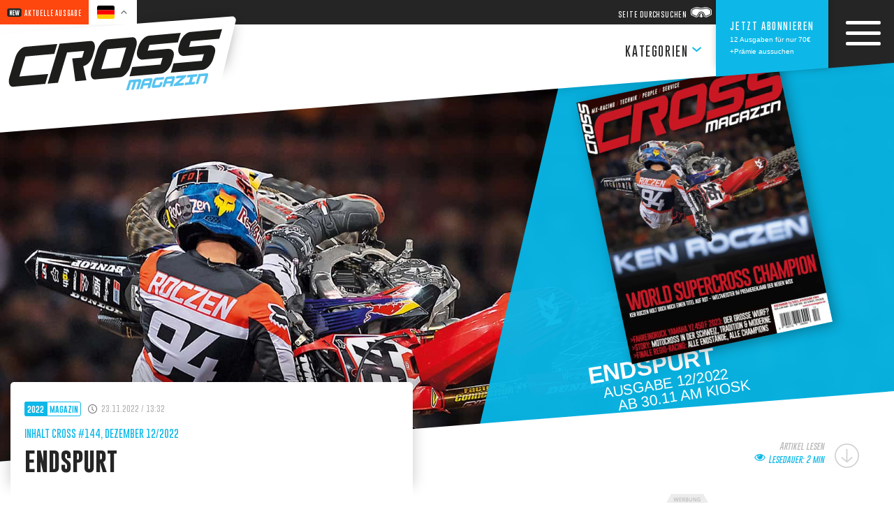

--- FILE ---
content_type: text/html; charset=UTF-8
request_url: https://crossmagazin.de/magazin/2022/endspurt
body_size: 29603
content:
<!doctype html>
<html lang="de">
<head>
	<meta charset="UTF-8">
	<meta name="viewport" content="width=device-width, initial-scale=1">
	<link rel="profile" href="https://gmpg.org/xfn/11">
	<meta name='robots' content='index, follow, max-image-preview:large, max-snippet:-1, max-video-preview:-1' />
	<style>img:is([sizes="auto" i], [sizes^="auto," i]) { contain-intrinsic-size: 3000px 1500px }</style>
	
	<!-- This site is optimized with the Yoast SEO plugin v26.8 - https://yoast.com/product/yoast-seo-wordpress/ -->
	<title>Endspurt - CROSS Magazin</title>
	<meta name="description" content="Wieder einmal neigt sich ein Jahr dem Ende zu und wir blicken auf eine Saison voller Racing zurück. Neben den spannenden Rennen beim US Supercross, den CROSS Magazin Printausgaben" />
	<link rel="canonical" href="https://crossmagazin.de/magazin/2022/endspurt" />
	<meta property="og:locale" content="de_DE" />
	<meta property="og:type" content="article" />
	<meta property="og:title" content="Endspurt - CROSS Magazin" />
	<meta property="og:description" content="Wieder einmal neigt sich ein Jahr dem Ende zu und wir blicken auf eine Saison voller Racing zurück. Neben den spannenden Rennen beim US Supercross, den CROSS Magazin Printausgaben" />
	<meta property="og:url" content="https://crossmagazin.de/magazin/2022/endspurt" />
	<meta property="og:site_name" content="CROSS Magazin, Deutschlands größtes Magazin für Motocross und Supercross, national und international, print und digital" />
	<meta property="article:publisher" content="http://www.facebook.com/CROSSMag" />
	<meta property="article:modified_time" content="2022-11-23T12:32:06+00:00" />
	<meta property="og:image" content="https://crossmagazin.de/wp-content/uploads/2022/11/Titel_raw.jpg" />
	<meta property="og:image:width" content="1660" />
	<meta property="og:image:height" content="1107" />
	<meta property="og:image:type" content="image/jpeg" />
	<meta name="twitter:card" content="summary_large_image" />
	<meta name="twitter:site" content="@crossmagazin" />
	<meta name="twitter:label1" content="Geschätzte Lesezeit" />
	<meta name="twitter:data1" content="5 Minuten" />
	<script type="application/ld+json" class="yoast-schema-graph">{"@context":"https://schema.org","@graph":[{"@type":"WebPage","@id":"https://crossmagazin.de/magazin/2022/endspurt","url":"https://crossmagazin.de/magazin/2022/endspurt","name":"Endspurt - CROSS Magazin","isPartOf":{"@id":"https://crossmagazin.de/#website"},"primaryImageOfPage":{"@id":"https://crossmagazin.de/magazin/2022/endspurt#primaryimage"},"image":{"@id":"https://crossmagazin.de/magazin/2022/endspurt#primaryimage"},"thumbnailUrl":"https://crossmagazin.de/wp-content/uploads/2022/11/Titel_raw.jpg","datePublished":"2022-11-23T12:32:05+00:00","dateModified":"2022-11-23T12:32:06+00:00","description":"Wieder einmal neigt sich ein Jahr dem Ende zu und wir blicken auf eine Saison voller Racing zurück. Neben den spannenden Rennen beim US Supercross, den CROSS Magazin Printausgaben","breadcrumb":{"@id":"https://crossmagazin.de/magazin/2022/endspurt#breadcrumb"},"inLanguage":"de","potentialAction":[{"@type":"ReadAction","target":["https://crossmagazin.de/magazin/2022/endspurt"]}]},{"@type":"ImageObject","inLanguage":"de","@id":"https://crossmagazin.de/magazin/2022/endspurt#primaryimage","url":"https://crossmagazin.de/wp-content/uploads/2022/11/Titel_raw.jpg","contentUrl":"https://crossmagazin.de/wp-content/uploads/2022/11/Titel_raw.jpg","width":1660,"height":1107,"caption":"XXXXXXX 1"},{"@type":"BreadcrumbList","@id":"https://crossmagazin.de/magazin/2022/endspurt#breadcrumb","itemListElement":[{"@type":"ListItem","position":1,"name":"Startseite","item":"https://crossmagazin.de/magazin"},{"@type":"ListItem","position":2,"name":"2022","item":"https://crossmagazin.de/news/magazin/2022"},{"@type":"ListItem","position":3,"name":"Endspurt"}]},{"@type":"WebSite","@id":"https://crossmagazin.de/#website","url":"https://crossmagazin.de/","name":"CROSS Magazin, Deutschlands größtes Magazin für Motocross und Supercross, national und international, print und digital","description":"News, Videos, Technik und Stuff. Deutschlands größtes Magazin für Motocross und Supercross, national und international, print und digital","publisher":{"@id":"https://crossmagazin.de/#organization"},"potentialAction":[{"@type":"SearchAction","target":{"@type":"EntryPoint","urlTemplate":"https://crossmagazin.de/?s={search_term_string}"},"query-input":{"@type":"PropertyValueSpecification","valueRequired":true,"valueName":"search_term_string"}}],"inLanguage":"de"},{"@type":"Organization","@id":"https://crossmagazin.de/#organization","name":"Cross Magazin","url":"https://crossmagazin.de/","logo":{"@type":"ImageObject","inLanguage":"de","@id":"https://crossmagazin.de/#/schema/logo/image/","url":"https://crossmagazin.de/wp-content/uploads/2019/03/cross-magazin-logo-diverse-use.png","contentUrl":"https://crossmagazin.de/wp-content/uploads/2019/03/cross-magazin-logo-diverse-use.png","width":5782,"height":1619,"caption":"Cross Magazin"},"image":{"@id":"https://crossmagazin.de/#/schema/logo/image/"},"sameAs":["http://www.facebook.com/CROSSMag","https://x.com/crossmagazin"]}]}</script>
	<!-- / Yoast SEO plugin. -->


<link rel="alternate" type="application/rss+xml" title="CROSS Magazin, Deutschlands größtes Magazin für Motocross und Supercross, national und international, print und digital &raquo; Feed" href="https://crossmagazin.de/feed" />
<link rel="alternate" type="application/rss+xml" title="CROSS Magazin, Deutschlands größtes Magazin für Motocross und Supercross, national und international, print und digital &raquo; Kommentar-Feed" href="https://crossmagazin.de/comments/feed" />
<link rel="alternate" type="application/rss+xml" title="CROSS Magazin, Deutschlands größtes Magazin für Motocross und Supercross, national und international, print und digital &raquo; Endspurt-Kommentar-Feed" href="https://crossmagazin.de/magazin/2022/endspurt/feed" />
<script type="text/javascript">
/* <![CDATA[ */
window._wpemojiSettings = {"baseUrl":"https:\/\/s.w.org\/images\/core\/emoji\/16.0.1\/72x72\/","ext":".png","svgUrl":"https:\/\/s.w.org\/images\/core\/emoji\/16.0.1\/svg\/","svgExt":".svg","source":{"concatemoji":"https:\/\/crossmagazin.de\/wp-includes\/js\/wp-emoji-release.min.js?ver=6.8.3"}};
/*! This file is auto-generated */
!function(s,n){var o,i,e;function c(e){try{var t={supportTests:e,timestamp:(new Date).valueOf()};sessionStorage.setItem(o,JSON.stringify(t))}catch(e){}}function p(e,t,n){e.clearRect(0,0,e.canvas.width,e.canvas.height),e.fillText(t,0,0);var t=new Uint32Array(e.getImageData(0,0,e.canvas.width,e.canvas.height).data),a=(e.clearRect(0,0,e.canvas.width,e.canvas.height),e.fillText(n,0,0),new Uint32Array(e.getImageData(0,0,e.canvas.width,e.canvas.height).data));return t.every(function(e,t){return e===a[t]})}function u(e,t){e.clearRect(0,0,e.canvas.width,e.canvas.height),e.fillText(t,0,0);for(var n=e.getImageData(16,16,1,1),a=0;a<n.data.length;a++)if(0!==n.data[a])return!1;return!0}function f(e,t,n,a){switch(t){case"flag":return n(e,"\ud83c\udff3\ufe0f\u200d\u26a7\ufe0f","\ud83c\udff3\ufe0f\u200b\u26a7\ufe0f")?!1:!n(e,"\ud83c\udde8\ud83c\uddf6","\ud83c\udde8\u200b\ud83c\uddf6")&&!n(e,"\ud83c\udff4\udb40\udc67\udb40\udc62\udb40\udc65\udb40\udc6e\udb40\udc67\udb40\udc7f","\ud83c\udff4\u200b\udb40\udc67\u200b\udb40\udc62\u200b\udb40\udc65\u200b\udb40\udc6e\u200b\udb40\udc67\u200b\udb40\udc7f");case"emoji":return!a(e,"\ud83e\udedf")}return!1}function g(e,t,n,a){var r="undefined"!=typeof WorkerGlobalScope&&self instanceof WorkerGlobalScope?new OffscreenCanvas(300,150):s.createElement("canvas"),o=r.getContext("2d",{willReadFrequently:!0}),i=(o.textBaseline="top",o.font="600 32px Arial",{});return e.forEach(function(e){i[e]=t(o,e,n,a)}),i}function t(e){var t=s.createElement("script");t.src=e,t.defer=!0,s.head.appendChild(t)}"undefined"!=typeof Promise&&(o="wpEmojiSettingsSupports",i=["flag","emoji"],n.supports={everything:!0,everythingExceptFlag:!0},e=new Promise(function(e){s.addEventListener("DOMContentLoaded",e,{once:!0})}),new Promise(function(t){var n=function(){try{var e=JSON.parse(sessionStorage.getItem(o));if("object"==typeof e&&"number"==typeof e.timestamp&&(new Date).valueOf()<e.timestamp+604800&&"object"==typeof e.supportTests)return e.supportTests}catch(e){}return null}();if(!n){if("undefined"!=typeof Worker&&"undefined"!=typeof OffscreenCanvas&&"undefined"!=typeof URL&&URL.createObjectURL&&"undefined"!=typeof Blob)try{var e="postMessage("+g.toString()+"("+[JSON.stringify(i),f.toString(),p.toString(),u.toString()].join(",")+"));",a=new Blob([e],{type:"text/javascript"}),r=new Worker(URL.createObjectURL(a),{name:"wpTestEmojiSupports"});return void(r.onmessage=function(e){c(n=e.data),r.terminate(),t(n)})}catch(e){}c(n=g(i,f,p,u))}t(n)}).then(function(e){for(var t in e)n.supports[t]=e[t],n.supports.everything=n.supports.everything&&n.supports[t],"flag"!==t&&(n.supports.everythingExceptFlag=n.supports.everythingExceptFlag&&n.supports[t]);n.supports.everythingExceptFlag=n.supports.everythingExceptFlag&&!n.supports.flag,n.DOMReady=!1,n.readyCallback=function(){n.DOMReady=!0}}).then(function(){return e}).then(function(){var e;n.supports.everything||(n.readyCallback(),(e=n.source||{}).concatemoji?t(e.concatemoji):e.wpemoji&&e.twemoji&&(t(e.twemoji),t(e.wpemoji)))}))}((window,document),window._wpemojiSettings);
/* ]]> */
</script>
<style id='wp-emoji-styles-inline-css' type='text/css'>

	img.wp-smiley, img.emoji {
		display: inline !important;
		border: none !important;
		box-shadow: none !important;
		height: 1em !important;
		width: 1em !important;
		margin: 0 0.07em !important;
		vertical-align: -0.1em !important;
		background: none !important;
		padding: 0 !important;
	}
</style>
<link rel='stylesheet' id='wp-block-library-css' href='https://crossmagazin.de/wp-includes/css/dist/block-library/style.min.css?ver=6.8.3' type='text/css' media='all' />
<style id='classic-theme-styles-inline-css' type='text/css'>
/*! This file is auto-generated */
.wp-block-button__link{color:#fff;background-color:#32373c;border-radius:9999px;box-shadow:none;text-decoration:none;padding:calc(.667em + 2px) calc(1.333em + 2px);font-size:1.125em}.wp-block-file__button{background:#32373c;color:#fff;text-decoration:none}
</style>
<style id='qsm-quiz-style-inline-css' type='text/css'>


</style>
<style id='global-styles-inline-css' type='text/css'>
:root{--wp--preset--aspect-ratio--square: 1;--wp--preset--aspect-ratio--4-3: 4/3;--wp--preset--aspect-ratio--3-4: 3/4;--wp--preset--aspect-ratio--3-2: 3/2;--wp--preset--aspect-ratio--2-3: 2/3;--wp--preset--aspect-ratio--16-9: 16/9;--wp--preset--aspect-ratio--9-16: 9/16;--wp--preset--color--black: #252525;--wp--preset--color--cyan-bluish-gray: #abb8c3;--wp--preset--color--white: #ffffff;--wp--preset--color--pale-pink: #f78da7;--wp--preset--color--vivid-red: #cf2e2e;--wp--preset--color--luminous-vivid-orange: #ff6900;--wp--preset--color--luminous-vivid-amber: #fcb900;--wp--preset--color--light-green-cyan: #7bdcb5;--wp--preset--color--vivid-green-cyan: #00d084;--wp--preset--color--pale-cyan-blue: #8ed1fc;--wp--preset--color--vivid-cyan-blue: #0693e3;--wp--preset--color--vivid-purple: #9b51e0;--wp--preset--color--primary: #0DB8E8;--wp--preset--color--accent: #fe270f;--wp--preset--color--light-gray: #b5b5b5;--wp--preset--color--gray: #6C6E75;--wp--preset--gradient--vivid-cyan-blue-to-vivid-purple: linear-gradient(135deg,rgba(6,147,227,1) 0%,rgb(155,81,224) 100%);--wp--preset--gradient--light-green-cyan-to-vivid-green-cyan: linear-gradient(135deg,rgb(122,220,180) 0%,rgb(0,208,130) 100%);--wp--preset--gradient--luminous-vivid-amber-to-luminous-vivid-orange: linear-gradient(135deg,rgba(252,185,0,1) 0%,rgba(255,105,0,1) 100%);--wp--preset--gradient--luminous-vivid-orange-to-vivid-red: linear-gradient(135deg,rgba(255,105,0,1) 0%,rgb(207,46,46) 100%);--wp--preset--gradient--very-light-gray-to-cyan-bluish-gray: linear-gradient(135deg,rgb(238,238,238) 0%,rgb(169,184,195) 100%);--wp--preset--gradient--cool-to-warm-spectrum: linear-gradient(135deg,rgb(74,234,220) 0%,rgb(151,120,209) 20%,rgb(207,42,186) 40%,rgb(238,44,130) 60%,rgb(251,105,98) 80%,rgb(254,248,76) 100%);--wp--preset--gradient--blush-light-purple: linear-gradient(135deg,rgb(255,206,236) 0%,rgb(152,150,240) 100%);--wp--preset--gradient--blush-bordeaux: linear-gradient(135deg,rgb(254,205,165) 0%,rgb(254,45,45) 50%,rgb(107,0,62) 100%);--wp--preset--gradient--luminous-dusk: linear-gradient(135deg,rgb(255,203,112) 0%,rgb(199,81,192) 50%,rgb(65,88,208) 100%);--wp--preset--gradient--pale-ocean: linear-gradient(135deg,rgb(255,245,203) 0%,rgb(182,227,212) 50%,rgb(51,167,181) 100%);--wp--preset--gradient--electric-grass: linear-gradient(135deg,rgb(202,248,128) 0%,rgb(113,206,126) 100%);--wp--preset--gradient--midnight: linear-gradient(135deg,rgb(2,3,129) 0%,rgb(40,116,252) 100%);--wp--preset--font-size--small: 13px;--wp--preset--font-size--medium: 20px;--wp--preset--font-size--large: 36px;--wp--preset--font-size--x-large: 42px;--wp--preset--spacing--20: 0.44rem;--wp--preset--spacing--30: 0.67rem;--wp--preset--spacing--40: 1rem;--wp--preset--spacing--50: 1.5rem;--wp--preset--spacing--60: 2.25rem;--wp--preset--spacing--70: 3.38rem;--wp--preset--spacing--80: 5.06rem;--wp--preset--shadow--natural: 6px 6px 9px rgba(0, 0, 0, 0.2);--wp--preset--shadow--deep: 12px 12px 50px rgba(0, 0, 0, 0.4);--wp--preset--shadow--sharp: 6px 6px 0px rgba(0, 0, 0, 0.2);--wp--preset--shadow--outlined: 6px 6px 0px -3px rgba(255, 255, 255, 1), 6px 6px rgba(0, 0, 0, 1);--wp--preset--shadow--crisp: 6px 6px 0px rgba(0, 0, 0, 1);}:where(.is-layout-flex){gap: 0.5em;}:where(.is-layout-grid){gap: 0.5em;}body .is-layout-flex{display: flex;}.is-layout-flex{flex-wrap: wrap;align-items: center;}.is-layout-flex > :is(*, div){margin: 0;}body .is-layout-grid{display: grid;}.is-layout-grid > :is(*, div){margin: 0;}:where(.wp-block-columns.is-layout-flex){gap: 2em;}:where(.wp-block-columns.is-layout-grid){gap: 2em;}:where(.wp-block-post-template.is-layout-flex){gap: 1.25em;}:where(.wp-block-post-template.is-layout-grid){gap: 1.25em;}.has-black-color{color: var(--wp--preset--color--black) !important;}.has-cyan-bluish-gray-color{color: var(--wp--preset--color--cyan-bluish-gray) !important;}.has-white-color{color: var(--wp--preset--color--white) !important;}.has-pale-pink-color{color: var(--wp--preset--color--pale-pink) !important;}.has-vivid-red-color{color: var(--wp--preset--color--vivid-red) !important;}.has-luminous-vivid-orange-color{color: var(--wp--preset--color--luminous-vivid-orange) !important;}.has-luminous-vivid-amber-color{color: var(--wp--preset--color--luminous-vivid-amber) !important;}.has-light-green-cyan-color{color: var(--wp--preset--color--light-green-cyan) !important;}.has-vivid-green-cyan-color{color: var(--wp--preset--color--vivid-green-cyan) !important;}.has-pale-cyan-blue-color{color: var(--wp--preset--color--pale-cyan-blue) !important;}.has-vivid-cyan-blue-color{color: var(--wp--preset--color--vivid-cyan-blue) !important;}.has-vivid-purple-color{color: var(--wp--preset--color--vivid-purple) !important;}.has-black-background-color{background-color: var(--wp--preset--color--black) !important;}.has-cyan-bluish-gray-background-color{background-color: var(--wp--preset--color--cyan-bluish-gray) !important;}.has-white-background-color{background-color: var(--wp--preset--color--white) !important;}.has-pale-pink-background-color{background-color: var(--wp--preset--color--pale-pink) !important;}.has-vivid-red-background-color{background-color: var(--wp--preset--color--vivid-red) !important;}.has-luminous-vivid-orange-background-color{background-color: var(--wp--preset--color--luminous-vivid-orange) !important;}.has-luminous-vivid-amber-background-color{background-color: var(--wp--preset--color--luminous-vivid-amber) !important;}.has-light-green-cyan-background-color{background-color: var(--wp--preset--color--light-green-cyan) !important;}.has-vivid-green-cyan-background-color{background-color: var(--wp--preset--color--vivid-green-cyan) !important;}.has-pale-cyan-blue-background-color{background-color: var(--wp--preset--color--pale-cyan-blue) !important;}.has-vivid-cyan-blue-background-color{background-color: var(--wp--preset--color--vivid-cyan-blue) !important;}.has-vivid-purple-background-color{background-color: var(--wp--preset--color--vivid-purple) !important;}.has-black-border-color{border-color: var(--wp--preset--color--black) !important;}.has-cyan-bluish-gray-border-color{border-color: var(--wp--preset--color--cyan-bluish-gray) !important;}.has-white-border-color{border-color: var(--wp--preset--color--white) !important;}.has-pale-pink-border-color{border-color: var(--wp--preset--color--pale-pink) !important;}.has-vivid-red-border-color{border-color: var(--wp--preset--color--vivid-red) !important;}.has-luminous-vivid-orange-border-color{border-color: var(--wp--preset--color--luminous-vivid-orange) !important;}.has-luminous-vivid-amber-border-color{border-color: var(--wp--preset--color--luminous-vivid-amber) !important;}.has-light-green-cyan-border-color{border-color: var(--wp--preset--color--light-green-cyan) !important;}.has-vivid-green-cyan-border-color{border-color: var(--wp--preset--color--vivid-green-cyan) !important;}.has-pale-cyan-blue-border-color{border-color: var(--wp--preset--color--pale-cyan-blue) !important;}.has-vivid-cyan-blue-border-color{border-color: var(--wp--preset--color--vivid-cyan-blue) !important;}.has-vivid-purple-border-color{border-color: var(--wp--preset--color--vivid-purple) !important;}.has-vivid-cyan-blue-to-vivid-purple-gradient-background{background: var(--wp--preset--gradient--vivid-cyan-blue-to-vivid-purple) !important;}.has-light-green-cyan-to-vivid-green-cyan-gradient-background{background: var(--wp--preset--gradient--light-green-cyan-to-vivid-green-cyan) !important;}.has-luminous-vivid-amber-to-luminous-vivid-orange-gradient-background{background: var(--wp--preset--gradient--luminous-vivid-amber-to-luminous-vivid-orange) !important;}.has-luminous-vivid-orange-to-vivid-red-gradient-background{background: var(--wp--preset--gradient--luminous-vivid-orange-to-vivid-red) !important;}.has-very-light-gray-to-cyan-bluish-gray-gradient-background{background: var(--wp--preset--gradient--very-light-gray-to-cyan-bluish-gray) !important;}.has-cool-to-warm-spectrum-gradient-background{background: var(--wp--preset--gradient--cool-to-warm-spectrum) !important;}.has-blush-light-purple-gradient-background{background: var(--wp--preset--gradient--blush-light-purple) !important;}.has-blush-bordeaux-gradient-background{background: var(--wp--preset--gradient--blush-bordeaux) !important;}.has-luminous-dusk-gradient-background{background: var(--wp--preset--gradient--luminous-dusk) !important;}.has-pale-ocean-gradient-background{background: var(--wp--preset--gradient--pale-ocean) !important;}.has-electric-grass-gradient-background{background: var(--wp--preset--gradient--electric-grass) !important;}.has-midnight-gradient-background{background: var(--wp--preset--gradient--midnight) !important;}.has-small-font-size{font-size: var(--wp--preset--font-size--small) !important;}.has-medium-font-size{font-size: var(--wp--preset--font-size--medium) !important;}.has-large-font-size{font-size: var(--wp--preset--font-size--large) !important;}.has-x-large-font-size{font-size: var(--wp--preset--font-size--x-large) !important;}
:where(.wp-block-post-template.is-layout-flex){gap: 1.25em;}:where(.wp-block-post-template.is-layout-grid){gap: 1.25em;}
:where(.wp-block-columns.is-layout-flex){gap: 2em;}:where(.wp-block-columns.is-layout-grid){gap: 2em;}
:root :where(.wp-block-pullquote){font-size: 1.5em;line-height: 1.6;}
</style>
<link rel='stylesheet' id='contact-form-7-css' href='https://crossmagazin.de/wp-content/plugins/contact-form-7/includes/css/styles.css?ver=6.1.4' type='text/css' media='all' />
<link rel='stylesheet' id='evcf7-front-style-css' href='https://crossmagazin.de/wp-content/plugins/email-verification-for-contact-form-7/assets/css/front-style.css?ver=2.4' type='text/css' media='all' />
<link rel='stylesheet' id='slb_core-css' href='https://crossmagazin.de/wp-content/plugins/simple-lightbox/client/css/app.css?ver=2.9.4' type='text/css' media='all' />
<link rel='stylesheet' id='uacf7-frontend-style-css' href='https://crossmagazin.de/wp-content/plugins/ultimate-addons-for-contact-form-7/assets/css/uacf7-frontend.css?ver=6.8.3' type='text/css' media='all' />
<link rel='stylesheet' id='uacf7-form-style-css' href='https://crossmagazin.de/wp-content/plugins/ultimate-addons-for-contact-form-7/assets/css/form-style.css?ver=6.8.3' type='text/css' media='all' />
<link rel='stylesheet' id='uacf7-column-css' href='https://crossmagazin.de/wp-content/plugins/ultimate-addons-for-contact-form-7/addons/column/grid/columns.css?ver=6.8.3' type='text/css' media='all' />
<link rel='stylesheet' id='uacf7-multistep-style-css' href='https://crossmagazin.de/wp-content/plugins/ultimate-addons-for-contact-form-7/addons/multistep/assets/css/multistep.css?ver=6.8.3' type='text/css' media='all' />
<link rel='stylesheet' id='uacf7-country-select-main-css' href='https://crossmagazin.de/wp-content/plugins/ultimate-addons-for-contact-form-7/addons/country-dropdown/assets/css/countrySelect.min.css?ver=6.8.3' type='text/css' media='all' />
<link rel='stylesheet' id='uacf7-country-select-style-css' href='https://crossmagazin.de/wp-content/plugins/ultimate-addons-for-contact-form-7/addons/country-dropdown/assets/css/style.css?ver=6.8.3' type='text/css' media='all' />
<link rel='stylesheet' id='borlabs-cookie-custom-css' href='https://crossmagazin.de/wp-content/cache/borlabs-cookie/1/borlabs-cookie-1-de.css?ver=3.3.23-33' type='text/css' media='all' />
<link rel='stylesheet' id='crossmagazin-css-beta-style-css' href='https://crossmagazin.de/wp-content/themes/crossmagazin/style.css?ver=6.8.3' type='text/css' media='all' />
<link rel='stylesheet' id='crossmagazin-css-slickslider-css' href='https://crossmagazin.de/wp-content/themes/crossmagazin/assets/vendor/slick-slider/slick/slick.css?ver=6.8.3' type='text/css' media='all' />
<link rel='stylesheet' id='crossmagazin-css-app-css' href='https://crossmagazin.de/wp-content/themes/crossmagazin/assets/css/app.min.css?ver=6.8.3' type='text/css' media='all' />
<style id='rocket-lazyload-inline-css' type='text/css'>
.rll-youtube-player{position:relative;padding-bottom:56.23%;height:0;overflow:hidden;max-width:100%;}.rll-youtube-player:focus-within{outline: 2px solid currentColor;outline-offset: 5px;}.rll-youtube-player iframe{position:absolute;top:0;left:0;width:100%;height:100%;z-index:100;background:0 0}.rll-youtube-player img{bottom:0;display:block;left:0;margin:auto;max-width:100%;width:100%;position:absolute;right:0;top:0;border:none;height:auto;-webkit-transition:.4s all;-moz-transition:.4s all;transition:.4s all}.rll-youtube-player img:hover{-webkit-filter:brightness(75%)}.rll-youtube-player .play{height:100%;width:100%;left:0;top:0;position:absolute;background:url(https://crossmagazin.de/wp-content/plugins/rocket-lazy-load/assets/img/youtube.png) no-repeat center;background-color: transparent !important;cursor:pointer;border:none;}
</style>
<script type="text/javascript" src="https://crossmagazin.de/wp-includes/js/jquery/jquery.min.js?ver=3.7.1" id="jquery-core-js"></script>
<script type="text/javascript" src="https://crossmagazin.de/wp-includes/js/jquery/jquery-migrate.min.js?ver=3.4.1" id="jquery-migrate-js"></script>
<script data-no-optimize="1" data-no-minify="1" data-cfasync="false" type="text/javascript" src="https://crossmagazin.de/wp-content/cache/borlabs-cookie/1/borlabs-cookie-config-de.json.js?ver=3.3.23-40" id="borlabs-cookie-config-js"></script>
<script data-no-optimize="1" data-no-minify="1" data-cfasync="false" type="text/javascript" src="https://crossmagazin.de/wp-content/plugins/borlabs-cookie/assets/javascript/borlabs-cookie-prioritize.min.js?ver=3.3.23" id="borlabs-cookie-prioritize-js"></script>
<link rel="https://api.w.org/" href="https://crossmagazin.de/wp-json/" /><link rel="alternate" title="JSON" type="application/json" href="https://crossmagazin.de/wp-json/wp/v2/magazin/68382" /><link rel="EditURI" type="application/rsd+xml" title="RSD" href="https://crossmagazin.de/xmlrpc.php?rsd" />
<meta name="generator" content="WordPress 6.8.3" />
<link rel='shortlink' href='https://crossmagazin.de/?p=68382' />
<link rel="alternate" title="oEmbed (JSON)" type="application/json+oembed" href="https://crossmagazin.de/wp-json/oembed/1.0/embed?url=https%3A%2F%2Fcrossmagazin.de%2Fmagazin%2F2022%2Fendspurt" />
<link rel="alternate" title="oEmbed (XML)" type="text/xml+oembed" href="https://crossmagazin.de/wp-json/oembed/1.0/embed?url=https%3A%2F%2Fcrossmagazin.de%2Fmagazin%2F2022%2Fendspurt&#038;format=xml" />
                <style type="text/css">
                    .evcf7_email_sent{ color: #46b450; }.evcf7_error_sending_mail{ color: #dc3232; }                </style>
            <style type="text/css">.recentcomments a{display:inline !important;padding:0 !important;margin:0 !important;}</style><script>
window.dataLayer = window.dataLayer || [];
if (typeof gtag !== 'function') { function gtag(){dataLayer.push(arguments);} }
if('%%consentMode%%' === '1') {
    gtag('consent', 'default', {
       'ad_storage': 'denied',
       'analytics_storage': 'denied'
    });
    gtag("js", new Date());
    gtag("config", "%%trackingId%%", { "anonymize_ip": true });

    (function (w, d, s, i) {
    var f = d.getElementsByTagName(s)[0],
        j = d.createElement(s);
    j.async = true;
    j.src =
        "https://www.googletagmanager.com/gtag/js?id=" + i;
    f.parentNode.insertBefore(j, f);
    })(window, document, "script", "%%trackingId%%");
}
</script>      <meta name="onesignal" content="wordpress-plugin"/>
            <script>

      window.OneSignalDeferred = window.OneSignalDeferred || [];

      OneSignalDeferred.push(function(OneSignal) {
        var oneSignal_options = {};
        window._oneSignalInitOptions = oneSignal_options;

        oneSignal_options['serviceWorkerParam'] = { scope: '/' };
oneSignal_options['serviceWorkerPath'] = 'OneSignalSDKWorker.js.php';

        OneSignal.Notifications.setDefaultUrl("https://crossmagazin.de");

        oneSignal_options['wordpress'] = true;
oneSignal_options['appId'] = '3d04cec7-aa31-4610-9705-9d55d8047ef9';
oneSignal_options['allowLocalhostAsSecureOrigin'] = true;
oneSignal_options['welcomeNotification'] = { };
oneSignal_options['welcomeNotification']['title'] = "CROSS Magazin";
oneSignal_options['welcomeNotification']['message'] = "Hallo, du bekommst nun Push-Nachrichten von uns.";
oneSignal_options['welcomeNotification']['url'] = "https://www.crossmagazin.de";
oneSignal_options['path'] = "https://crossmagazin.de/wp-content/plugins/onesignal-free-web-push-notifications/sdk_files/";
oneSignal_options['safari_web_id'] = "web.onesignal.auto.27841aa0-90c9-472e-b116-e68b5f82c9c6";
oneSignal_options['persistNotification'] = true;
oneSignal_options['promptOptions'] = { };
oneSignal_options['promptOptions']['actionMessage'] = "Wir wollen dir Push-Nachrichten senden, du kannst dich jeder Zeit abmelden.";
oneSignal_options['promptOptions']['acceptButtonText'] = "Ja, gerne";
oneSignal_options['promptOptions']['cancelButtonText'] = "Nein, danke";
oneSignal_options['notifyButton'] = { };
oneSignal_options['notifyButton']['enable'] = true;
oneSignal_options['notifyButton']['position'] = 'bottom-left';
oneSignal_options['notifyButton']['theme'] = 'default';
oneSignal_options['notifyButton']['size'] = 'medium';
oneSignal_options['notifyButton']['showCredit'] = true;
oneSignal_options['notifyButton']['text'] = {};
oneSignal_options['notifyButton']['text']['tip.state.unsubscribed'] = 'Für Push-Nachrichten anmelden';
oneSignal_options['notifyButton']['text']['tip.state.subscribed'] = 'Du hast dich für Push-Nachrichten angemeldet';
oneSignal_options['notifyButton']['text']['tip.state.blocked'] = 'Du hast Push-Nachrichten blockiert';
oneSignal_options['notifyButton']['text']['message.action.subscribed'] = 'Danke für deine Anmeldung';
oneSignal_options['notifyButton']['text']['message.action.resubscribed'] = 'Schön, das du wieder zurück bist, du hast dich wieder für Push-Nachrichten angemeldet.';
oneSignal_options['notifyButton']['text']['message.action.unsubscribed'] = 'Schade, das du keine Push-Nachrichten mehr von uns erhalten willst';
oneSignal_options['notifyButton']['text']['dialog.main.title'] = 'Manage deine Push-Nachrichten';
oneSignal_options['notifyButton']['text']['dialog.main.button.subscribe'] = 'Anmelden';
oneSignal_options['notifyButton']['text']['dialog.main.button.unsubscribe'] = 'Abmelden';
oneSignal_options['notifyButton']['text']['dialog.blocked.title'] = 'Push-Nachrichten zulassen';
oneSignal_options['notifyButton']['text']['dialog.blocked.message'] = 'Folge diesen Anweisungen um Push-Nachrichten zu erlauben';
oneSignal_options['notifyButton']['offset'] = {};
oneSignal_options['notifyButton']['offset']['bottom'] = '60px';
              OneSignal.init(window._oneSignalInitOptions);
              OneSignal.Slidedown.promptPush()      });

      function documentInitOneSignal() {
        var oneSignal_elements = document.getElementsByClassName("OneSignal-prompt");

        var oneSignalLinkClickHandler = function(event) { OneSignal.Notifications.requestPermission(); event.preventDefault(); };        for(var i = 0; i < oneSignal_elements.length; i++)
          oneSignal_elements[i].addEventListener('click', oneSignalLinkClickHandler, false);
      }

      if (document.readyState === 'complete') {
           documentInitOneSignal();
      }
      else {
           window.addEventListener("load", function(event){
               documentInitOneSignal();
          });
      }
    </script>
<link rel="icon" href="https://crossmagazin.de/wp-content/uploads/2019/03/cropped-cm-favicon-medium-213x213.png" sizes="32x32" />
<link rel="icon" href="https://crossmagazin.de/wp-content/uploads/2019/03/cropped-cm-favicon-medium-213x213.png" sizes="192x192" />
<link rel="apple-touch-icon" href="https://crossmagazin.de/wp-content/uploads/2019/03/cropped-cm-favicon-medium-213x213.png" />
<meta name="msapplication-TileImage" content="https://crossmagazin.de/wp-content/uploads/2019/03/cropped-cm-favicon-medium-512x512.png" />
<noscript><style id="rocket-lazyload-nojs-css">.rll-youtube-player, [data-lazy-src]{display:none !important;}</style></noscript>
	<script async src="//crossmagazin.de/adserver/www/delivery/asyncjs.php"></script>	
		
	<!-- Color of the current magazine issue, value is given from WP Customizer -->
	<style type="text/css">
		:root {
			--color-current-magazine-primary: #fe460f;
  			--color-current-magazine-secondary: #FFFFFF;
		}
	</style>
</head>

<body class="wp-singular magazin-template-default single single-magazin postid-68382 wp-theme-crossmagazin giveaway-category-2022">

		<!-- Start - Stroeer Adserver -->
		<div id="cm_stroeer_billboard_banner_top" class="stroeer-advertise-billboard-top-offpage"></div>
		<div id="cm_stroeer_sky" class="stroeer-advertise-sky-offpage"></div>
		<div id="cm_stroeer_outofpage" class="stroeer-advertise-overlay"></div>

				
		<!-- End - Stroeer Adserver -->

		<div class="advertise-skyscraper-right-wrapper">
		<!-- Skyscraper Right Item - Revive Adserver Asynchronous JS Tag - Generated with Revive Adserver v5.0.4 -->
		<ins data-revive-zoneid="16" data-revive-block="1" data-revive-blockcampaign="1" data-revive-id="a19d1a56862fcba284720ac4c28b28e7"></ins>
		</div>

	<noscript>
    <div class="nojavascriptactivated">
    <img src="/wp-content/themes/crossmagazin/assets/img/logo-crossmagazin-header.svg" width="322" height="132"><br>
        Diese Seite erfordert JavaScript. Aktiviere JavaScript in deinen Browsereinstellungen und lade die Seite bitte neu.
    </div>
</noscript>

<div id="page-transition">
    <img src="data:image/svg+xml,%3Csvg%20xmlns='http://www.w3.org/2000/svg'%20viewBox='0%200%2030%2050'%3E%3C/svg%3E" width="30" height="50" alt="Loading" data-lazy-src="https://crossmagazin.de/wp-content/themes/crossmagazin/assets/img/animation-px-piston-30x50.gif"><noscript><img src="https://crossmagazin.de/wp-content/themes/crossmagazin/assets/img/animation-px-piston-30x50.gif" width="30" height="50" alt="Loading"></noscript>
    <img src="data:image/svg+xml,%3Csvg%20xmlns='http://www.w3.org/2000/svg'%20viewBox='0%200%20150%2043'%3E%3C/svg%3E" width="150" height="43" alt="Cross Magazin Logo" data-lazy-src="https://crossmagazin.de/wp-content/themes/crossmagazin/assets/img/logo-crossmagazin-002.svg"><noscript><img src="https://crossmagazin.de/wp-content/themes/crossmagazin/assets/img/logo-crossmagazin-002.svg" width="150" height="43" alt="Cross Magazin Logo"></noscript>
</div>

<div id="phone-landscape-message-wrapper">
    <div class="icon-turn-your-phone">
        <img src="data:image/svg+xml,%3Csvg%20xmlns='http://www.w3.org/2000/svg'%20viewBox='0%200%20170%20140'%3E%3C/svg%3E" width="170" height="140" alt="Handy drehen" data-lazy-src="https://crossmagazin.de/wp-content/themes/crossmagazin/assets/img/icon-turn-your-phone.svg"><noscript><img src="https://crossmagazin.de/wp-content/themes/crossmagazin/assets/img/icon-turn-your-phone.svg" width="170" height="140" alt="Handy drehen"></noscript>
    </div>
</div>	<div id="page" class="page-wrapper center-page">
				<a class="skip-link screen-reader-text" href="#content">Skip to content</a>
		
<header class="header-topbar">
    <div class="header-wrapper">
        <div class="header-meta-bar" style="display:flex;">
            <div class="header-current-issue">
                <a href="https://crossmagazin.de/magazin/2026/shootout-time">Aktuelle Ausgabe</a>
            </div>
            <div class="header-gtranslate"><div class="gtranslate_wrapper" id="gt-wrapper-72973299"></div></div>
        </div><!-- .header-meta-bar -->
        <div class="header-logo">
            <a href="https://crossmagazin.de/" rel="home">
                <img src="data:image/svg+xml,%3Csvg%20xmlns='http://www.w3.org/2000/svg'%20viewBox='0%200%20322%20132'%3E%3C/svg%3E" alt="Crossmagazin Logo" width="322" height="132" data-lazy-src="https://crossmagazin.de/wp-content/themes/crossmagazin/assets/img/logo-crossmagazin-header-shadow.svg"><noscript><img src="https://crossmagazin.de/wp-content/themes/crossmagazin/assets/img/logo-crossmagazin-header-shadow.svg" alt="Crossmagazin Logo" width="322" height="132"></noscript>
                            </a>
        </div>
        <div class="header-trigger-wrapper">
            <div class="header-trigger-mainmenu" data-trigger-modal="mainmenu">
                <div class="header-trigger-mainmenu-icon">
                    <span></span>
                    <span></span>
                    <span></span>
                    <span></span>
                    <span></span>
                    <span></span>
                </div>
            </div>
            <div class="header-trigger-abomenu" data-trigger-modal="abomenu">
                <div class="header-trigger-abomenu-title">Jetzt Abonnieren</div>
                <div class="header-trigger-abomenu-subtitle">12 Ausgaben für nur 70€<br>+Prämie aussuchen</div>
            </div>

            <div class="header-trigger-categories" data-trigger-modal="categories">Kategorien</div>

            <div class="header-trigger-search">
                <a href="https://crossmagazin.de/?page_id=278" title="Seite durchsuchen">Seite durchsuchen</a>
            </div>
        </div>
    </div><!-- .header-wrapper -->

    

    <div class="header-modal header-modal-categories" data-the-modal="categories">
        <div class="modal-inner-wrapper">
            <div class="grid-container columns-4 helper-no-margin-l-r">
                                <div class="header-modal-navlist">
                    <div class="navlist-title">News</div>
                    <ul><li><a href="https://crossmagazin.de/news">Übersicht</a></li><li><a href="https://crossmagazin.de/news/allgemein" alt="Artikel-Kategorie allgemein">Allgemein</a></li><li><a href="https://crossmagazin.de/news/cross-finals" alt="Artikel-Kategorie cross-finals">CROSS FINALS</a></li><li><a href="https://crossmagazin.de/news/international" alt="Artikel-Kategorie international">International</a></li><li><a href="https://crossmagazin.de/news/national" alt="Artikel-Kategorie national">National</a></li><li><a href="https://crossmagazin.de/news/pressemitteilungen" alt="Artikel-Kategorie pressemitteilungen">Presse</a></li><li><a href="https://crossmagazin.de/news/regional" alt="Artikel-Kategorie regional">Regional</a></li><li><a href="https://crossmagazin.de/news/stuff" alt="Artikel-Kategorie stuff">Stuff</a></li><li><a href="https://crossmagazin.de/news/technik-tipps" alt="Artikel-Kategorie technik-tipps">Technik-Tipps</a></li><li><a href="https://crossmagazin.de/news/technik" alt="Artikel-Kategorie technik">Technik/Bikes</a></li><li><a href="https://crossmagazin.de/news/usa" alt="Artikel-Kategorie usa">USA</a></li><li><a href="https://crossmagazin.de/news/weltmeisterschaft" alt="Artikel-Kategorie weltmeisterschaft">Weltmeisterschaft</a></li></ul>                </div>
                <div class="header-modal-navlist">
                    <div class="navlist-title">Videos</div>
                    <ul><li><a href="https://crossmagazin.de/videos">Übersicht</a></li><li><a href="https://crossmagazin.de/videos/cross-finals" alt="Artikel-Kategorie cross-finals">CROSS Finals</a></li><li><a href="https://crossmagazin.de/videos/international" alt="Artikel-Kategorie international">International</a></li><li><a href="https://crossmagazin.de/videos/national" alt="Artikel-Kategorie national">National</a></li><li><a href="https://crossmagazin.de/videos/presse" alt="Artikel-Kategorie presse">Presse</a></li><li><a href="https://crossmagazin.de/videos/regional" alt="Artikel-Kategorie regional">Regional</a></li><li><a href="https://crossmagazin.de/videos/stuff" alt="Artikel-Kategorie stuff">Stuff</a></li><li><a href="https://crossmagazin.de/videos/technik" alt="Artikel-Kategorie technik">Technik/Bikes</a></li><li><a href="https://crossmagazin.de/videos/usa" alt="Artikel-Kategorie usa">USA</a></li><li><a href="https://crossmagazin.de/videos/weltmeisterschaft" alt="Artikel-Kategorie weltmeisterschaft">Weltmeisterschaft</a></li></ul>                </div>
                <div class="header-modal-navlist">
                    <div class="navlist-title">People</div>
                    <ul><li><a href="https://crossmagazin.de/people">Übersicht</a></li><li><a href="https://crossmagazin.de/people/blog-brockel" alt="Artikel-Kategorie blog-brockel">Blog Brockel</a></li><li><a href="https://crossmagazin.de/people/blog-ekerold" alt="Artikel-Kategorie blog-ekerold">Blog Ekerold</a></li><li><a href="https://crossmagazin.de/people/blog-hofer" alt="Artikel-Kategorie blog-hofer">Blog Hofer</a></li><li><a href="https://crossmagazin.de/people/blog-jacobi" alt="Artikel-Kategorie blog-jacobi">Blog Jacobi</a></li><li><a href="https://crossmagazin.de/people/blog-koch" alt="Artikel-Kategorie blog-koch">Blog Koch</a></li><li><a href="https://crossmagazin.de/people/blog-massury" alt="Artikel-Kategorie blog-massury">Blog Massury</a></li><li><a href="https://crossmagazin.de/people/blog-nagl" alt="Artikel-Kategorie blog-nagl">Blog Nagl</a></li><li><a href="https://crossmagazin.de/people/blog-papenmeier" alt="Artikel-Kategorie blog-papenmeier">Blog Papenmeier</a></li><li><a href="https://crossmagazin.de/people/blog-sydow" alt="Artikel-Kategorie blog-sydow">Blog Sydow</a></li><li><a href="https://crossmagazin.de/people/blog-thury" alt="Artikel-Kategorie blog-thury">Blog Thury</a></li><li><a href="https://crossmagazin.de/people/blog-ullrich" alt="Artikel-Kategorie blog-ullrich">Blog Ullrich</a></li><li><a href="https://crossmagazin.de/people/interviews" alt="Artikel-Kategorie interviews">Interviews</a></li><li><a href="https://crossmagazin.de/people/stories" alt="Artikel-Kategorie stories">Stories</a></li></ul>                </div>
                <div class="header-modal-navlist">
                    <div class="navlist-title">Rennergebnisse</div>
                    <ul><li><a href="https://crossmagazin.de/rennergebnisse">Übersicht</a></li><li><a href="https://crossmagazin.de/rennergebnisse/monster-energy-ama-supercross-2026" alt="Artikel-Kategorie monster-energy-ama-supercross-2026">Monster Energy AMA Supercross 2026</a></li><li><a href="https://crossmagazin.de/rennergebnisse/franzoesische-sx-meisterschaft-2025" alt="Artikel-Kategorie franzoesische-sx-meisterschaft-2025">Französische SX-Meisterschaft 2025</a></li><li><a href="https://crossmagazin.de/rennergebnisse/fim-world-supercross-championship-2025" alt="Artikel-Kategorie fim-world-supercross-championship-2025">FIM World Supercross Championship 2025</a></li><li><a href="https://crossmagazin.de/rennergebnisse/adac-sx-cup-2025-26" alt="Artikel-Kategorie adac-sx-cup-2025-26">ADAC SX Cup 2025/26</a></li><li><a href="https://crossmagazin.de/rennergebnisse/supermotocross-world-championship-2025" alt="Artikel-Kategorie supermotocross-world-championship-2025">SuperMotocross World Championship 2025</a></li><li><a href="https://crossmagazin.de/rennergebnisse/fim-junior-motocross-weltmeisterschaft-2025" alt="Artikel-Kategorie fim-junior-motocross-weltmeisterschaft-2025">FIM Junior Motocross-Weltmeisterschaft 2025</a></li><li><a href="https://crossmagazin.de/rennergebnisse/ama-pro-motocross-championship-2025" alt="Artikel-Kategorie ama-pro-motocross-championship-2025">AMA Pro Motocross Championship 2025</a></li><li><a href="https://crossmagazin.de/rennergebnisse/adac-mx-masters-2025" alt="Artikel-Kategorie adac-mx-masters-2025">ADAC MX Masters 2025</a></li><li><a href="https://crossmagazin.de/rennergebnisse/deutsche-mx-meisterschaft-2025" alt="Artikel-Kategorie deutsche-mx-meisterschaft-2025">Deutsche MX-Meisterschaft 2025</a></li><li><a href="https://crossmagazin.de/rennergebnisse/fim-motocross-weltmeisterschaft-2025" alt="Artikel-Kategorie fim-motocross-weltmeisterschaft-2025">FIM Motocross Weltmeisterschaft 2025</a></li><li><a href="https://crossmagazin.de/rennergebnisse">Alle Kategorien zeigen</a></li></ul>                </div>
            </div>
        </div>
    </div><!-- .header-categories-modal -->

    <div class="header-modal header-modal-abomenu" data-the-modal="abomenu">
        <div class="modal-inner-wrapper">
            <div class="grid-container helper-no-margin-l-r">
                <div class="column-covers">
                    <div class="cover-stacking stacking-in-header-abo"><div class="cover-stacking-item">
					<img src="data:image/svg+xml,%3Csvg%20xmlns='http://www.w3.org/2000/svg'%20viewBox='0%200%200%200'%3E%3C/svg%3E" alt="Cover" data-lazy-src="https://crossmagazin.de/wp-content/uploads/2025/08/Titel_inkl_Steg_cm0925-151x213.jpg"><noscript><img src="https://crossmagazin.de/wp-content/uploads/2025/08/Titel_inkl_Steg_cm0925-151x213.jpg" alt="Cover"></noscript>
				</div><div class="cover-stacking-item">
					<img src="data:image/svg+xml,%3Csvg%20xmlns='http://www.w3.org/2000/svg'%20viewBox='0%200%200%200'%3E%3C/svg%3E" alt="Cover" data-lazy-src="https://crossmagazin.de/wp-content/uploads/2025/09/Titel_inkl_Steg_cm1025-151x213.jpg"><noscript><img src="https://crossmagazin.de/wp-content/uploads/2025/09/Titel_inkl_Steg_cm1025-151x213.jpg" alt="Cover"></noscript>
				</div><div class="cover-stacking-item">
					<img src="data:image/svg+xml,%3Csvg%20xmlns='http://www.w3.org/2000/svg'%20viewBox='0%200%200%200'%3E%3C/svg%3E" alt="Cover" data-lazy-src="https://crossmagazin.de/wp-content/uploads/2025/10/Titel_inkl_Steg_cm1125-151x213.jpg"><noscript><img src="https://crossmagazin.de/wp-content/uploads/2025/10/Titel_inkl_Steg_cm1125-151x213.jpg" alt="Cover"></noscript>
				</div><div class="cover-stacking-item">
					<img src="data:image/svg+xml,%3Csvg%20xmlns='http://www.w3.org/2000/svg'%20viewBox='0%200%200%200'%3E%3C/svg%3E" alt="Cover" data-lazy-src="https://crossmagazin.de/wp-content/uploads/2025/11/zeit-fuer-sx-2-151x213.jpg"><noscript><img src="https://crossmagazin.de/wp-content/uploads/2025/11/zeit-fuer-sx-2-151x213.jpg" alt="Cover"></noscript>
				</div><div class="cover-stacking-item">
					<img src="data:image/svg+xml,%3Csvg%20xmlns='http://www.w3.org/2000/svg'%20viewBox='0%200%200%200'%3E%3C/svg%3E" alt="Cover" data-lazy-src="https://crossmagazin.de/wp-content/uploads/2025/12/Titel0126-151x213.png"><noscript><img src="https://crossmagazin.de/wp-content/uploads/2025/12/Titel0126-151x213.png" alt="Cover"></noscript>
				</div></div>                </div>
                <div class="column-abo">
                    <div class="header-modal-abo-info">
                        <div class="header-modal-abo-info-title">Bestelle Dir jetzt das Cross Magazin im <b>Abo 20% günstiger</b> und jeden Monat inkl. Poster im A2 Format.</div>
                        <div class="header-modal-abo-info-hint"><br>Mit einer Prämie nach Wahl ab einem Jahres oder Zweijahresabo.</div>
                        <a href="/crossmagazin-abo" target="_blank" class="button small outline light">Jetzt Abonnieren</a>
                    </div>
                </div>
                <div class="column-navlist header-modal-navlist color-primary">
                    <ul><li><a href="https://crossmagazin.de/crossmagazin-abo" target="">Testabo</a></li><li><a href="https://crossmagazin.de/crossmagazin-abo" target="">Miniabo</a></li><li><a href="https://crossmagazin.de/crossmagazin-abo" target="">Jahresabo</a></li><li><a href="https://crossmagazin.de/crossmagazin-abo" target="">Prämien</a></li></ul>                </div>
            </div>
        </div>
    </div><!-- .header-abomenu-modal -->

    <div class="header-modal header-modal-mainmenu header-modal-fullgheight" data-the-modal="mainmenu">
        <div class="modal-inner-wrapper">
            <nav id="site-navigation" class="main-navigation">
                
                <div class="main-navigation-search-wrapper">
                    <form role="search" method="get" class="search-form" action="https://crossmagazin.de/">
				<label>
					<span class="screen-reader-text">Suche nach:</span>
					<input type="search" class="search-field" placeholder="Suchen …" value="" name="s" />
				</label>
				<input type="submit" class="search-submit" value="Suchen" />
			</form>                </div>

                <div class="menu-primary-navigation-container"><ul id="menu-primary-navigation" class="grid-container"><li id="menu-item-148" class="menu-item menu-item-type-custom menu-item-object-custom menu-item-has-children menu-item-148"><a href="/news/">News</a>
<ul class="sub-menu">
	<li id="menu-item-250" class="menu-item menu-item-type-custom menu-item-object-custom menu-item-250"><a href="/news">Übersicht</a></li>
	<li id="menu-item-933" class="menu-item menu-item-type-custom menu-item-object-custom menu-item-933"><a href="/news/weltmeisterschaft">Weltmeisterschaft</a></li>
	<li id="menu-item-156" class="menu-item menu-item-type-taxonomy menu-item-object-category menu-item-156"><a href="https://crossmagazin.de/news/usa">USA</a></li>
	<li id="menu-item-150" class="menu-item menu-item-type-taxonomy menu-item-object-category menu-item-150"><a href="https://crossmagazin.de/news/international">International</a></li>
	<li id="menu-item-151" class="menu-item menu-item-type-taxonomy menu-item-object-category menu-item-151"><a href="https://crossmagazin.de/news/national">National</a></li>
	<li id="menu-item-153" class="menu-item menu-item-type-taxonomy menu-item-object-category menu-item-153"><a href="https://crossmagazin.de/news/regional">Regional</a></li>
	<li id="menu-item-155" class="menu-item menu-item-type-taxonomy menu-item-object-category menu-item-155"><a href="https://crossmagazin.de/news/technik">Technik/Bikes</a></li>
	<li id="menu-item-154" class="menu-item menu-item-type-taxonomy menu-item-object-category menu-item-154"><a href="https://crossmagazin.de/news/stuff">Stuff</a></li>
	<li id="menu-item-916" class="menu-item menu-item-type-custom menu-item-object-custom menu-item-916"><a href="/rennergebnisse">Rennergebnisse</a></li>
	<li id="menu-item-152" class="menu-item menu-item-type-taxonomy menu-item-object-category menu-item-152"><a href="https://crossmagazin.de/news/pressemitteilungen">Presse</a></li>
</ul>
</li>
<li id="menu-item-158" class="menu-item menu-item-type-custom menu-item-object-custom menu-item-has-children menu-item-158"><a href="/videos/">Videos</a>
<ul class="sub-menu">
	<li id="menu-item-251" class="menu-item menu-item-type-custom menu-item-object-custom menu-item-251"><a href="/videos">Übersicht</a></li>
	<li id="menu-item-400" class="menu-item menu-item-type-custom menu-item-object-custom menu-item-400"><a href="/videos/weltmeisterschaft">Weltmeisterschaft</a></li>
	<li id="menu-item-401" class="menu-item menu-item-type-custom menu-item-object-custom menu-item-401"><a href="/videos/usa">USA</a></li>
	<li id="menu-item-402" class="menu-item menu-item-type-custom menu-item-object-custom menu-item-402"><a href="/videos/international">International</a></li>
	<li id="menu-item-403" class="menu-item menu-item-type-custom menu-item-object-custom menu-item-403"><a href="/videos/national">National</a></li>
	<li id="menu-item-404" class="menu-item menu-item-type-custom menu-item-object-custom menu-item-404"><a href="/videos/regional">Regional</a></li>
	<li id="menu-item-405" class="menu-item menu-item-type-custom menu-item-object-custom menu-item-405"><a href="/videos/technik">Technik/Bikes</a></li>
	<li id="menu-item-406" class="menu-item menu-item-type-custom menu-item-object-custom menu-item-406"><a href="/videos/stuff">Stuff</a></li>
</ul>
</li>
<li id="menu-item-178" class="menu-item menu-item-type-custom menu-item-object-custom menu-item-has-children menu-item-178"><a href="/people/">People</a>
<ul class="sub-menu">
	<li id="menu-item-252" class="menu-item menu-item-type-custom menu-item-object-custom menu-item-252"><a href="/people">Übersicht</a></li>
	<li id="menu-item-396" class="menu-item menu-item-type-custom menu-item-object-custom menu-item-396"><a href="/people/interviews">Interviews</a></li>
	<li id="menu-item-395" class="menu-item menu-item-type-custom menu-item-object-custom menu-item-395"><a href="/people/blog-jacobi">Blog Jacobi</a></li>
	<li id="menu-item-397" class="menu-item menu-item-type-custom menu-item-object-custom menu-item-397"><a href="/people/blog-ullrich">Blog Ullrich</a></li>
	<li id="menu-item-398" class="menu-item menu-item-type-custom menu-item-object-custom menu-item-398"><a href="/people/blog-koch">Blog Koch</a></li>
	<li id="menu-item-399" class="menu-item menu-item-type-custom menu-item-object-custom menu-item-399"><a href="/people/blog-hofer">Blog Hofer</a></li>
</ul>
</li>
<li id="menu-item-935" class="menu-item menu-item-type-custom menu-item-object-custom menu-item-has-children menu-item-935"><a href="/rennergebnisse">Rennergebnisse</a>
<ul class="sub-menu">
	<li id="menu-item-937" class="menu-item menu-item-type-custom menu-item-object-custom menu-item-937"><a href="/rennergebnisse">Übersicht</a></li>
	<li id="menu-item-50535" class="menu-item menu-item-type-custom menu-item-object-custom menu-item-50535"><a href="/rennergebnisse/monster-energy-ama-supercross-2021">Monster Energy AMA Supercross 2021</a></li>
	<li id="menu-item-42498" class="menu-item menu-item-type-custom menu-item-object-custom menu-item-42498"><a href="/rennergebnisse/monster-energy-ama-supercross-2020">Monster Energy AMA Supercross 2020</a></li>
	<li id="menu-item-40458" class="menu-item menu-item-type-custom menu-item-object-custom menu-item-40458"><a href="/rennergebnisse/fim-motocross-weltmeisterschaft-2020">FIM Motocross Weltmeisterschaft 2020</a></li>
</ul>
</li>
<li id="menu-item-54" class="menu-item menu-item-type-post_type menu-item-object-page menu-item-has-children menu-item-54"><a href="https://crossmagazin.de/magazin">Magazin</a>
<ul class="sub-menu">
	<li id="menu-item-204" class="menu-item menu-item-type-custom menu-item-object-custom menu-item-204"><a href="https://crossmagazin.de/magazin/2026/shootout-time">Neue Ausgabe</a></li>
	<li id="menu-item-201" class="menu-item menu-item-type-post_type menu-item-object-page menu-item-201"><a href="https://crossmagazin.de/magazin">Alte Ausgaben</a></li>
	<li id="menu-item-40879" class="menu-item menu-item-type-custom menu-item-object-custom menu-item-40879"><a target="_blank" href="https://www.ips-d.de/order-crossmagazin_eb_de/">Ausgabe nachbestellen</a></li>
	<li id="menu-item-59" class="menu-item menu-item-type-post_type menu-item-object-page menu-item-59"><a href="https://crossmagazin.de/magazin/ueber-uns">Über uns</a></li>
	<li id="menu-item-56" class="menu-item menu-item-type-post_type menu-item-object-page menu-item-56"><a href="https://crossmagazin.de/magazin/kontakt">Kontakt</a></li>
	<li id="menu-item-58" class="menu-item menu-item-type-post_type menu-item-object-page menu-item-58"><a href="https://crossmagazin.de/magazin/newsletter">Newsletter</a></li>
</ul>
</li>
<li id="menu-item-50" class="menu-item menu-item-type-post_type menu-item-object-page menu-item-has-children menu-item-50"><a href="https://crossmagazin.de/abonnement">Abonnement</a>
<ul class="sub-menu">
	<li id="menu-item-82136" class="menu-item menu-item-type-post_type menu-item-object-page menu-item-82136"><a href="https://crossmagazin.de/crossmagazin-abo">Testabo</a></li>
	<li id="menu-item-82137" class="menu-item menu-item-type-post_type menu-item-object-page menu-item-82137"><a href="https://crossmagazin.de/crossmagazin-abo">Miniabo</a></li>
	<li id="menu-item-82138" class="menu-item menu-item-type-post_type menu-item-object-page menu-item-82138"><a href="https://crossmagazin.de/crossmagazin-abo">Jahresabo</a></li>
	<li id="menu-item-82139" class="menu-item menu-item-type-post_type menu-item-object-page menu-item-82139"><a href="https://crossmagazin.de/crossmagazin-abo">Prämien</a></li>
</ul>
</li>
<li id="menu-item-917" class="menu-item menu-item-type-custom menu-item-object-custom menu-item-has-children menu-item-917"><a>Informationen</a>
<ul class="sub-menu">
	<li id="menu-item-934" class="menu-item menu-item-type-post_type menu-item-object-page menu-item-934"><a href="https://crossmagazin.de/magazin/kontakt">Werben im Cross Magazin</a></li>
	<li id="menu-item-68" class="menu-item menu-item-type-post_type menu-item-object-page menu-item-68"><a href="https://crossmagazin.de/impressum">Impressum</a></li>
	<li id="menu-item-69" class="menu-item menu-item-type-post_type menu-item-object-page menu-item-privacy-policy menu-item-69"><a rel="privacy-policy" href="https://crossmagazin.de/datenschutzerklaerung">Datenschutz</a></li>
	<li id="menu-item-229" class="menu-item menu-item-type-custom menu-item-object-custom menu-item-229"><a target="_blank" href="/wp-content/uploads/2019/06/agb_abonnenten_crossmagazin.pdf">AGB</a></li>
</ul>
</li>
</ul></div>            </nav><!-- #site-navigation -->
        </div>
    </div><!-- .header-mainmenu-modal -->

    <div class="header-modal-background-overlay"></div>



    <div class="site-branding">
            </div><!-- .site-branding -->
</header>
		<div id="content" class="site-content">
		
	<div id="primary" class="content-area">
		<main id="main" class="site-main">

		<article id="post-68382" class="post-68382 magazin type-magazin status-publish has-post-thumbnail hentry magazin_category-4051">
    <header>
        <div class="keyvisual-single-wrapper">
            


<div class="keyvisual-single">
    <div class="keyvisual-single-item">
        <picture>
            <source media="(max-width: 767px)" srcset="https://crossmagazin.de/wp-content/uploads/2022/11/Titel_raw-375x667.jpg" width="540" height="960">
            <source media="(max-width: 1023px)" srcset="https://crossmagazin.de/wp-content/uploads/2022/11/Titel_raw-768x1024.jpg" width="768" height="1024">
            <source media="(max-width: 1024px)" srcset="https://crossmagazin.de/wp-content/uploads/2022/11/Titel_raw-1024x768.jpg" width="1024" height="768">
            <source media="(min-width: 1200px)" srcset="https://crossmagazin.de/wp-content/uploads/2022/11/Titel_raw.jpg"  width="1440" height="960">
            <!--<source srcset=""> -->
            <img class="right" src="data:image/svg+xml,%3Csvg%20xmlns='http://www.w3.org/2000/svg'%20viewBox='0%200%201440%20960'%3E%3C/svg%3E" alt="" width="1440" height="960" data-lazy-src="https://crossmagazin.de/wp-content/uploads/2022/11/Titel_raw.jpg"><noscript><img class="right" src="https://crossmagazin.de/wp-content/uploads/2022/11/Titel_raw.jpg" alt="" width="1440" height="960"></noscript>
        </picture>

        
			<div class="keyvisual-magazine-issue-info-wrapper">
				<div class="keyvisual-magazine-issue-info-content">
					<div class="keyvisual-magazine-issue-info-cover">
						<a href="https://crossmagazin.de/magazin/2022/endspurt" title="Endspurt"><img src="data:image/svg+xml,%3Csvg%20xmlns='http://www.w3.org/2000/svg'%20viewBox='0%200%200%200'%3E%3C/svg%3E" alt="Endspurt" data-lazy-src="https://crossmagazin.de/wp-content/uploads/2022/11/Titel_cm1222.jpg"><noscript><img src="https://crossmagazin.de/wp-content/uploads/2022/11/Titel_cm1222.jpg" alt="Endspurt"></noscript></a>					</div>
					<div class="keyvisual-magazine-issue-info-caption">
						<div class="keyvisual-magazine-issue-info-title">Endspurt</div><div class="keyvisual-magazine-issue-info-release"> Ausgabe 12/2022</div><div class="keyvisual-magazine-issue-info-date">Ab 30.11 am Kiosk</div>					</div>
				</div>
							</div>
			
        

    </div>
</div>

<div class="keyvisual-single-caption">
    <div class="keyvisual-caption-item">
        <div class="keyvisual-post-info-wrapper">
                        <div class="keyvisual-category-wrapper">
                <span class="category-name">
                                                <a href="https://crossmagazin.de/magazin/2022">
                                2022                            </a>
                                        </span>
                <span class="category-posttype">
                                            <a href="https://crossmagazin.de/magazin/2022/endspurt">magazin</a>
                                    </span>
            </div>
            <div class="keyvisual-post-date">23.11.2022 / 13:32</div>
                    </div>
        <div class="teaser-subtitle">INHALT CROSS #144, DEZEMBER 12/2022</div>        <h1>Endspurt</h1>
        <div class="entry-meta">
                    </div><!-- .entry-meta -->
    </div>
</div>
<div class="keyvisual-single-indicator-scrolldown"></div>          <div class="post-reading-time-wrapper">
    <div class="pre-title">Artikel lesen</div>
    <div class="reading-time">
        Lesedauer: 2 min    </div>
</div>        </div>
    </header>


    
    <div class="single-post-wrapper">
        <div class="single-post-content-wrapper">
            
                        <section class="advertise-innercontent-wrapper">
                <!-- Content Item 1 - Revive Adserver Asynchronous JS Tag - Generated with Revive Adserver v5.0.4 -->
                <ins data-revive-zoneid="1" data-revive-target="_blank" data-revive-block="1" data-revive-id="a19d1a56862fcba284720ac4c28b28e7"></ins>
                            </section>

            <div class="single-content">
                <div class="advertise-mykiosk-magazine-desktop"><a href="https://www.mykiosk.com/suche/21721/cross-magazin/" title="Der schnellste Weg zu deinem CROSS Magazin im Zeitschriftenhandel" target="_blank" style="cursor:pointer;"><img src="data:image/svg+xml,%3Csvg%20xmlns='http://www.w3.org/2000/svg'%20viewBox='0%200%200%200'%3E%3C/svg%3E" alt="Grafik MyKiosk, der schnellste Weg zu deinem CROSS Magazin im Zeitschriftenhandel" data-lazy-src="https://crossmagazin.de/wp-content/themes/crossmagazin/assets/img/mykiosk-crossmagazin-desktop.jpg" /><noscript><img src="https://crossmagazin.de/wp-content/themes/crossmagazin/assets/img/mykiosk-crossmagazin-desktop.jpg" alt="Grafik MyKiosk, der schnellste Weg zu deinem CROSS Magazin im Zeitschriftenhandel" /></noscript></a></div><div class="advertise-mykiosk-magazine-mobile"><a href="https://www.mykiosk.com/suche/21721/cross-magazin/" title="Der schnellste Weg zu deinem CROSS Magazin im Zeitschriftenhandel" target="_blank" style="cursor:pointer;"><img src="data:image/svg+xml,%3Csvg%20xmlns='http://www.w3.org/2000/svg'%20viewBox='0%200%200%200'%3E%3C/svg%3E" alt="Grafik MyKiosk, der schnellste Weg zu deinem CROSS Magazin im Zeitschriftenhandel" data-lazy-src="https://crossmagazin.de/wp-content/themes/crossmagazin/assets/img/mykiosk-crossmagazin-mobile.jpg" /><noscript><img src="https://crossmagazin.de/wp-content/themes/crossmagazin/assets/img/mykiosk-crossmagazin-mobile.jpg" alt="Grafik MyKiosk, der schnellste Weg zu deinem CROSS Magazin im Zeitschriftenhandel" /></noscript></a></div><div class="advertise-reorder-magazine-desktop"><a href="https://www.ips-d.de/order-crossmagazin_eb_de/" title="CROSS Magazin Ausgabe verpasst? Einfach hier nachbestellen" target="_blank" style="cursor:pointer;"><img src="data:image/svg+xml,%3Csvg%20xmlns='http://www.w3.org/2000/svg'%20viewBox='0%200%200%200'%3E%3C/svg%3E" alt="CROSS Magazin Ausgabe verpasst? Einfach hier nachbestellen" data-lazy-src="https://crossmagazin.de/wp-content/themes/crossmagazin/assets/img/reorder-crossmagazin-desktop.jpg" /><noscript><img src="https://crossmagazin.de/wp-content/themes/crossmagazin/assets/img/reorder-crossmagazin-desktop.jpg" alt="CROSS Magazin Ausgabe verpasst? Einfach hier nachbestellen" /></noscript></a></div><div class="advertise-reorder-magazine-mobile"><a href="https://www.ips-d.de/order-crossmagazin_eb_de/" title="CROSS Magazin Ausgabe verpasst? Einfach hier nachbestellen" target="_blank" style="cursor:pointer;"><img src="data:image/svg+xml,%3Csvg%20xmlns='http://www.w3.org/2000/svg'%20viewBox='0%200%200%200'%3E%3C/svg%3E" alt="CROSS Magazin Ausgabe verpasst? Einfach hier nachbestellen" data-lazy-src="https://crossmagazin.de/wp-content/themes/crossmagazin/assets/img/reorder-crossmagazin-mobile.jpg" /><noscript><img src="https://crossmagazin.de/wp-content/themes/crossmagazin/assets/img/reorder-crossmagazin-mobile.jpg" alt="CROSS Magazin Ausgabe verpasst? Einfach hier nachbestellen" /></noscript></a></div>
<p>Wieder einmal neigt sich ein Jahr dem Ende zu und wir blicken auf eine Saison voller Racing zurück. Neben den spannenden Rennen beim US Supercross, den Nationals und der MXGP gab es dieses Jahr auch erstmals die Supercross-WM zu bestaunen. Aber auch die beliebten Zweikämpfe beim Red Bull Straight Rhythm waren in diesem Jahr wieder im Kalender vertreten und die Fülle an Veranstaltungen lässt auf ein vielversprechendes Jahr 2023 schließen. Ciao, 2022! Das und vieles mehr gibt es in unserer <strong>Dezember-Ausgabe</strong>, die ab dem <strong>30. November im Handel</strong> erhältlich ist.</p>



<h2 class="wp-block-heading">RACING: RED BULL STRAIGHT RHYTHM </h2>



<figure class="wp-block-image size-full"><img fetchpriority="high" decoding="async" width="1304" height="850" src="data:image/svg+xml,%3Csvg%20xmlns='http://www.w3.org/2000/svg'%20viewBox='0%200%201304%20850'%3E%3C/svg%3E" alt="" class="wp-image-68375" data-lazy-srcset="https://crossmagazin.de/wp-content/uploads/2022/11/RBSR_cm1222.jpg 1304w, https://crossmagazin.de/wp-content/uploads/2022/11/RBSR_cm1222-768x501.jpg 768w, https://crossmagazin.de/wp-content/uploads/2022/11/RBSR_cm1222-320x209.jpg 320w" data-lazy-sizes="(max-width: 1304px) 100vw, 1304px" data-lazy-src="https://crossmagazin.de/wp-content/uploads/2022/11/RBSR_cm1222.jpg" /><noscript><img fetchpriority="high" decoding="async" width="1304" height="850" src="https://crossmagazin.de/wp-content/uploads/2022/11/RBSR_cm1222.jpg" alt="" class="wp-image-68375" srcset="https://crossmagazin.de/wp-content/uploads/2022/11/RBSR_cm1222.jpg 1304w, https://crossmagazin.de/wp-content/uploads/2022/11/RBSR_cm1222-768x501.jpg 768w, https://crossmagazin.de/wp-content/uploads/2022/11/RBSR_cm1222-320x209.jpg 320w" sizes="(max-width: 1304px) 100vw, 1304px" /></noscript></figure>



<p>553 Meter länge, 53 Einzelsprünge und jede Menge Action! In diesem Jahr war es endlich wieder soweit: Beim Red Bull Straight Rhyhtm gab es mächtig was auf die Ohren, denn auch 2022 hieß es wieder „Two Strokes only“. Diesmal sogar vor der Kulisse des legendären Huntington Beach.&nbsp;</p>



<h2 class="wp-block-heading">RACING: WSX IN MELBOURNE</h2>



<figure class="wp-block-image size-full"><img decoding="async" width="1304" height="850" src="data:image/svg+xml,%3Csvg%20xmlns='http://www.w3.org/2000/svg'%20viewBox='0%200%201304%20850'%3E%3C/svg%3E" alt="" class="wp-image-68381" data-lazy-srcset="https://crossmagazin.de/wp-content/uploads/2022/11/WSX_cm1222.jpg 1304w, https://crossmagazin.de/wp-content/uploads/2022/11/WSX_cm1222-768x501.jpg 768w, https://crossmagazin.de/wp-content/uploads/2022/11/WSX_cm1222-320x209.jpg 320w" data-lazy-sizes="(max-width: 1304px) 100vw, 1304px" data-lazy-src="https://crossmagazin.de/wp-content/uploads/2022/11/WSX_cm1222.jpg" /><noscript><img decoding="async" width="1304" height="850" src="https://crossmagazin.de/wp-content/uploads/2022/11/WSX_cm1222.jpg" alt="" class="wp-image-68381" srcset="https://crossmagazin.de/wp-content/uploads/2022/11/WSX_cm1222.jpg 1304w, https://crossmagazin.de/wp-content/uploads/2022/11/WSX_cm1222-768x501.jpg 768w, https://crossmagazin.de/wp-content/uploads/2022/11/WSX_cm1222-320x209.jpg 320w" sizes="(max-width: 1304px) 100vw, 1304px" /></noscript></figure>



<p>Die Pilot-Saison der neuen Supercross-Weltmeisterschaft ist nach zwei Veranstaltungen vorüber und die ersten SX-Weltmeister heißen Ken Roczen und Shane McElrath. Wir lassen die finale Veranstaltung in Australien Revue passieren und ziehen ein erstes Fazit.&nbsp;</p>



<h2 class="wp-block-heading">FAHREINDRUCK: YAMAHA YZ 450 F 2023</h2>



<figure class="wp-block-image size-full"><img decoding="async" width="1304" height="850" src="data:image/svg+xml,%3Csvg%20xmlns='http://www.w3.org/2000/svg'%20viewBox='0%200%201304%20850'%3E%3C/svg%3E" alt="" class="wp-image-68378" data-lazy-srcset="https://crossmagazin.de/wp-content/uploads/2022/11/Test_Yamaha_cm_1222.jpg 1304w, https://crossmagazin.de/wp-content/uploads/2022/11/Test_Yamaha_cm_1222-768x501.jpg 768w, https://crossmagazin.de/wp-content/uploads/2022/11/Test_Yamaha_cm_1222-320x209.jpg 320w" data-lazy-sizes="(max-width: 1304px) 100vw, 1304px" data-lazy-src="https://crossmagazin.de/wp-content/uploads/2022/11/Test_Yamaha_cm_1222.jpg" /><noscript><img decoding="async" width="1304" height="850" src="https://crossmagazin.de/wp-content/uploads/2022/11/Test_Yamaha_cm_1222.jpg" alt="" class="wp-image-68378" srcset="https://crossmagazin.de/wp-content/uploads/2022/11/Test_Yamaha_cm_1222.jpg 1304w, https://crossmagazin.de/wp-content/uploads/2022/11/Test_Yamaha_cm_1222-768x501.jpg 768w, https://crossmagazin.de/wp-content/uploads/2022/11/Test_Yamaha_cm_1222-320x209.jpg 320w" sizes="(max-width: 1304px) 100vw, 1304px" /></noscript></figure>



<p>Für das neue Modelljahr wurde die YZ 450 F sowohl technisch als auch optisch verändert und präsentiert sich mit zahlreichen Neuerungen. Wir durften die neue Blaue beim Pressetest in Südfrankreich fahren und konnten uns einen ersten Eindruck verschaffen.</p>



<h2 class="wp-block-heading">PEOPLE: ELIAS STAPEL &amp; MARK SCHEU</h2>



<figure class="wp-block-image size-full"><img decoding="async" width="1304" height="850" src="data:image/svg+xml,%3Csvg%20xmlns='http://www.w3.org/2000/svg'%20viewBox='0%200%201304%20850'%3E%3C/svg%3E" alt="" class="wp-image-68373" data-lazy-srcset="https://crossmagazin.de/wp-content/uploads/2022/11/ITW_Scheu_Stapel.jpg 1304w, https://crossmagazin.de/wp-content/uploads/2022/11/ITW_Scheu_Stapel-768x501.jpg 768w, https://crossmagazin.de/wp-content/uploads/2022/11/ITW_Scheu_Stapel-320x209.jpg 320w" data-lazy-sizes="auto, (max-width: 1304px) 100vw, 1304px" data-lazy-src="https://crossmagazin.de/wp-content/uploads/2022/11/ITW_Scheu_Stapel.jpg" /><noscript><img loading="lazy" decoding="async" width="1304" height="850" src="https://crossmagazin.de/wp-content/uploads/2022/11/ITW_Scheu_Stapel.jpg" alt="" class="wp-image-68373" srcset="https://crossmagazin.de/wp-content/uploads/2022/11/ITW_Scheu_Stapel.jpg 1304w, https://crossmagazin.de/wp-content/uploads/2022/11/ITW_Scheu_Stapel-768x501.jpg 768w, https://crossmagazin.de/wp-content/uploads/2022/11/ITW_Scheu_Stapel-320x209.jpg 320w" sizes="auto, (max-width: 1304px) 100vw, 1304px" /></noscript></figure>



<p>Elias Stapel und Mark Scheu lieferten als Amateurpiloten bei den diesjährigen ADAC MX Masters super Ergebnisse ab. Doch wie können die beiden Jungs aus Baden-Württemberg trotz Studium und Beruf auf diesem hohen Niveau Fuß fassen? Wir haben nachgefragt.</p>



<h2 class="wp-block-heading">STORY: TEAM ISLAND BEIM MXON</h2>



<figure class="wp-block-image size-full"><img decoding="async" width="1304" height="850" src="data:image/svg+xml,%3Csvg%20xmlns='http://www.w3.org/2000/svg'%20viewBox='0%200%201304%20850'%3E%3C/svg%3E" alt="" class="wp-image-68377" data-lazy-srcset="https://crossmagazin.de/wp-content/uploads/2022/11/Team_Iceland_MXoN_cm1222-G.jpg 1304w, https://crossmagazin.de/wp-content/uploads/2022/11/Team_Iceland_MXoN_cm1222-G-768x501.jpg 768w, https://crossmagazin.de/wp-content/uploads/2022/11/Team_Iceland_MXoN_cm1222-G-320x209.jpg 320w" data-lazy-sizes="auto, (max-width: 1304px) 100vw, 1304px" data-lazy-src="https://crossmagazin.de/wp-content/uploads/2022/11/Team_Iceland_MXoN_cm1222-G.jpg" /><noscript><img loading="lazy" decoding="async" width="1304" height="850" src="https://crossmagazin.de/wp-content/uploads/2022/11/Team_Iceland_MXoN_cm1222-G.jpg" alt="" class="wp-image-68377" srcset="https://crossmagazin.de/wp-content/uploads/2022/11/Team_Iceland_MXoN_cm1222-G.jpg 1304w, https://crossmagazin.de/wp-content/uploads/2022/11/Team_Iceland_MXoN_cm1222-G-768x501.jpg 768w, https://crossmagazin.de/wp-content/uploads/2022/11/Team_Iceland_MXoN_cm1222-G-320x209.jpg 320w" sizes="auto, (max-width: 1304px) 100vw, 1304px" /></noscript></figure>



<p>Island ist als größte Vulkaninsel der Welt bekannt und scheint auf den ersten Blick, unter anderem aufgrund der eher spärlichen Tageslichtausbeute in den Wintermonaten, nicht das ideale Örtchen für Motocross-People zu sein. Wir baten Team Island beim MXoN in Red Bud zum Interview und erfuhren mehr über die heimische Motocross-Szene.</p>



<h2 class="wp-block-heading">STORY: MOTOCROSS IN DER SCHWEIZ</h2>



<figure class="wp-block-image size-full"><img decoding="async" width="1304" height="850" src="data:image/svg+xml,%3Csvg%20xmlns='http://www.w3.org/2000/svg'%20viewBox='0%200%201304%20850'%3E%3C/svg%3E" alt="" class="wp-image-68376" data-lazy-srcset="https://crossmagazin.de/wp-content/uploads/2022/11/Schweiz_Teil1_cm1222.jpg 1304w, https://crossmagazin.de/wp-content/uploads/2022/11/Schweiz_Teil1_cm1222-768x501.jpg 768w, https://crossmagazin.de/wp-content/uploads/2022/11/Schweiz_Teil1_cm1222-320x209.jpg 320w" data-lazy-sizes="auto, (max-width: 1304px) 100vw, 1304px" data-lazy-src="https://crossmagazin.de/wp-content/uploads/2022/11/Schweiz_Teil1_cm1222.jpg" /><noscript><img loading="lazy" decoding="async" width="1304" height="850" src="https://crossmagazin.de/wp-content/uploads/2022/11/Schweiz_Teil1_cm1222.jpg" alt="" class="wp-image-68376" srcset="https://crossmagazin.de/wp-content/uploads/2022/11/Schweiz_Teil1_cm1222.jpg 1304w, https://crossmagazin.de/wp-content/uploads/2022/11/Schweiz_Teil1_cm1222-768x501.jpg 768w, https://crossmagazin.de/wp-content/uploads/2022/11/Schweiz_Teil1_cm1222-320x209.jpg 320w" sizes="auto, (max-width: 1304px) 100vw, 1304px" /></noscript></figure>



<p>Wie wird unser geliebter Sport eigentlich bei unseren Schweizer Nachbarn betrieben? Im ersten Teil unserer zweiteiligen Story nimmt uns Roland Jost mit auf eine Reise durch die Geschichte der Schweizer Motocross-Szene.</p>



<h2 class="wp-block-heading">POSTER: NIQUE THURY</h2>



<figure class="wp-block-image size-large"><img decoding="async" width="1358" height="960" src="data:image/svg+xml,%3Csvg%20xmlns='http://www.w3.org/2000/svg'%20viewBox='0%200%201358%20960'%3E%3C/svg%3E" alt="" class="wp-image-68374" data-lazy-srcset="https://crossmagazin.de/wp-content/uploads/2022/11/Poster_cm1222-1358x960.jpg 1358w, https://crossmagazin.de/wp-content/uploads/2022/11/Poster_cm1222-724x512.jpg 724w, https://crossmagazin.de/wp-content/uploads/2022/11/Poster_cm1222-301x213.jpg 301w, https://crossmagazin.de/wp-content/uploads/2022/11/Poster_cm1222-768x543.jpg 768w, https://crossmagazin.de/wp-content/uploads/2022/11/Poster_cm1222.jpg 1440w" data-lazy-sizes="auto, (max-width: 1358px) 100vw, 1358px" data-lazy-src="https://crossmagazin.de/wp-content/uploads/2022/11/Poster_cm1222-1358x960.jpg" /><noscript><img loading="lazy" decoding="async" width="1358" height="960" src="https://crossmagazin.de/wp-content/uploads/2022/11/Poster_cm1222-1358x960.jpg" alt="" class="wp-image-68374" srcset="https://crossmagazin.de/wp-content/uploads/2022/11/Poster_cm1222-1358x960.jpg 1358w, https://crossmagazin.de/wp-content/uploads/2022/11/Poster_cm1222-724x512.jpg 724w, https://crossmagazin.de/wp-content/uploads/2022/11/Poster_cm1222-301x213.jpg 301w, https://crossmagazin.de/wp-content/uploads/2022/11/Poster_cm1222-768x543.jpg 768w, https://crossmagazin.de/wp-content/uploads/2022/11/Poster_cm1222.jpg 1440w" sizes="auto, (max-width: 1358px) 100vw, 1358px" /></noscript></figure>



<p>Der Fokus sitzt! Nique Thury wird im kommenden Jahr sein Abenteuer in den Staaten fortsetzen. Dies hielt ihn aber nicht davon ab, in Stuttgart nochmal vor den deutschen Fans in den Sattel zu steigen. Für unsere Abonnenten gibt es den Yamaha-Piloten bereits vor US-SX-Saisonstart als Poster für die eigenen vier Wände. Noch kein Abonnent? Dann schließt <a href="https://www.ips-d.de/order-crossmagazin_de/">hier</a> ein Abo ab und staubt neben einem exklusiven <strong>DIN-A2 Poster</strong> zu jeder Ausgabe einmalig eine Prämie ab, spart bare Münze und habt das Heft bereits einige Tage, bevor es im Handel ist.</p>



<h2 class="wp-block-heading">AUSSERDEM:</h2>



<p>Editorial +++ News +++ Kreuzworträtsel +++ Termine +++ Leser-Bike +++ Stuff +++ Stuff-Test: Bridgestone X31 +++ Kurztest: KTM 125 SX 2023 +++ Test: Kawasaki KX 250 2023 +++Techniktipp: Kupplungsscheiben wechseln +++ People: Team Guam +++ Kolumne Seewer +++ Kolumne Längenfelder +++ Racing: SX Stuttgart +++ Racing: DM +++ Racing: Regio&nbsp;+++ Kids-Corner +++ Trackcheck: Tessin</p>
            </div><!-- .single-content -->
            
                        
            <div class="ShariffSC social-share-wrapper"><div class="shariff shariff-align-flex-start shariff-widget-align-flex-start shariff-buttonstretch" data-services="facebook" data-url="https%3A%2F%2Fcrossmagazin.de%2Fmagazin%2F2022%2Fendspurt" data-timestamp="1669210326" data-backendurl="https://crossmagazin.de/wp-json/shariff/v1/share_counts?"><div class="ShariffHeadline">Teile diesen Artikel!</div><ul class="shariff-buttons theme-round orientation-horizontal buttonsize-medium"><li class="shariff-button facebook shariff-nocustomcolor" style="background-color:#4273c8;border-radius:10%"><a href="https://www.facebook.com/sharer/sharer.php?u=https%3A%2F%2Fcrossmagazin.de%2Fmagazin%2F2022%2Fendspurt" title="Bei Facebook teilen" aria-label="Bei Facebook teilen" role="button" rel="nofollow" class="shariff-link" style=";border-radius:10%; background-color:#3b5998; color:#fff" target="_blank"><span class="shariff-icon" style=""><svg width="32px" height="20px" xmlns="http://www.w3.org/2000/svg" viewBox="0 0 18 32"><path fill="#3b5998" d="M17.1 0.2v4.7h-2.8q-1.5 0-2.1 0.6t-0.5 1.9v3.4h5.2l-0.7 5.3h-4.5v13.6h-5.5v-13.6h-4.5v-5.3h4.5v-3.9q0-3.3 1.9-5.2t5-1.8q2.6 0 4.1 0.2z"/></svg></span></a></li><li class="shariff-button twitter shariff-nocustomcolor" style="background-color:#595959;border-radius:10%"><a href="https://twitter.com/share?url=https%3A%2F%2Fcrossmagazin.de%2Fmagazin%2F2022%2Fendspurt&text=Endspurt" title="Bei X teilen" aria-label="Bei X teilen" role="button" rel="noopener nofollow" class="shariff-link" style=";border-radius:10%; background-color:#000; color:#fff" target="_blank"><span class="shariff-icon" style=""><svg width="32px" height="20px" xmlns="http://www.w3.org/2000/svg" viewBox="0 0 24 24"><path fill="#000" d="M14.258 10.152L23.176 0h-2.113l-7.747 8.813L7.133 0H0l9.352 13.328L0 23.973h2.113l8.176-9.309 6.531 9.309h7.133zm-2.895 3.293l-.949-1.328L2.875 1.56h3.246l6.086 8.523.945 1.328 7.91 11.078h-3.246zm0 0"/></svg></span></a></li><li class="shariff-button pocket shariff-nocustomcolor" style="background-color:#444;border-radius:10%"><a href="https://getpocket.com/save?url=https%3A%2F%2Fcrossmagazin.de%2Fmagazin%2F2022%2Fendspurt&title=Endspurt" title="Bei Pocket speichern" aria-label="Bei Pocket speichern" role="button" rel="noopener nofollow" class="shariff-link" style=";border-radius:10%; background-color:#ff0000; color:#fff" target="_blank"><span class="shariff-icon" style=""><svg width="32px" height="20px" xmlns="http://www.w3.org/2000/svg" viewBox="0 0 27 28"><path fill="#ff0000" d="M24.5 2q1 0 1.7 0.7t0.7 1.7v8.1q0 2.8-1.1 5.3t-2.9 4.3-4.3 2.9-5.2 1.1q-2.7 0-5.2-1.1t-4.3-2.9-2.9-4.3-1.1-5.2v-8.1q0-1 0.7-1.7t1.7-0.7h22zM13.5 18.6q0.7 0 1.3-0.5l6.3-6.1q0.6-0.5 0.6-1.3 0-0.8-0.5-1.3t-1.3-0.5q-0.7 0-1.3 0.5l-5 4.8-5-4.8q-0.5-0.5-1.3-0.5-0.8 0-1.3 0.5t-0.5 1.3q0 0.8 0.6 1.3l6.3 6.1q0.5 0.5 1.3 0.5z"/></svg></span></a></li><li class="shariff-button whatsapp shariff-nocustomcolor shariff-mobile" style="background-color:#5cbe4a;border-radius:10%"><a href="https://api.whatsapp.com/send?text=https%3A%2F%2Fcrossmagazin.de%2Fmagazin%2F2022%2Fendspurt%20Endspurt" title="Bei Whatsapp teilen" aria-label="Bei Whatsapp teilen" role="button" rel="noopener nofollow" class="shariff-link" style=";border-radius:10%; background-color:#34af23; color:#fff" target="_blank"><span class="shariff-icon" style=""><svg width="32px" height="20px" xmlns="http://www.w3.org/2000/svg" viewBox="0 0 32 32"><path fill="#34af23" d="M17.6 17.4q0.2 0 1.7 0.8t1.6 0.9q0 0.1 0 0.3 0 0.6-0.3 1.4-0.3 0.7-1.3 1.2t-1.8 0.5q-1 0-3.4-1.1-1.7-0.8-3-2.1t-2.6-3.3q-1.3-1.9-1.3-3.5v-0.1q0.1-1.6 1.3-2.8 0.4-0.4 0.9-0.4 0.1 0 0.3 0t0.3 0q0.3 0 0.5 0.1t0.3 0.5q0.1 0.4 0.6 1.6t0.4 1.3q0 0.4-0.6 1t-0.6 0.8q0 0.1 0.1 0.3 0.6 1.3 1.8 2.4 1 0.9 2.7 1.8 0.2 0.1 0.4 0.1 0.3 0 1-0.9t0.9-0.9zM14 26.9q2.3 0 4.3-0.9t3.6-2.4 2.4-3.6 0.9-4.3-0.9-4.3-2.4-3.6-3.6-2.4-4.3-0.9-4.3 0.9-3.6 2.4-2.4 3.6-0.9 4.3q0 3.6 2.1 6.6l-1.4 4.2 4.3-1.4q2.8 1.9 6.2 1.9zM14 2.2q2.7 0 5.2 1.1t4.3 2.9 2.9 4.3 1.1 5.2-1.1 5.2-2.9 4.3-4.3 2.9-5.2 1.1q-3.5 0-6.5-1.7l-7.4 2.4 2.4-7.2q-1.9-3.2-1.9-6.9 0-2.7 1.1-5.2t2.9-4.3 4.3-2.9 5.2-1.1z"/></svg></span></a></li><li class="shariff-button mailto shariff-nocustomcolor" style="background-color:#a8a8a8;border-radius:10%"><a href="mailto:?body=https%3A%2F%2Fcrossmagazin.de%2Fmagazin%2F2022%2Fendspurt&subject=Endspurt" title="Per E-Mail versenden" aria-label="Per E-Mail versenden" role="button" rel="noopener nofollow" class="shariff-link" style=";border-radius:10%; background-color:#999; color:#fff"><span class="shariff-icon" style=""><svg width="32px" height="20px" xmlns="http://www.w3.org/2000/svg" viewBox="0 0 32 32"><path fill="#999" d="M32 12.7v14.2q0 1.2-0.8 2t-2 0.9h-26.3q-1.2 0-2-0.9t-0.8-2v-14.2q0.8 0.9 1.8 1.6 6.5 4.4 8.9 6.1 1 0.8 1.6 1.2t1.7 0.9 2 0.4h0.1q0.9 0 2-0.4t1.7-0.9 1.6-1.2q3-2.2 8.9-6.1 1-0.7 1.8-1.6zM32 7.4q0 1.4-0.9 2.7t-2.2 2.2q-6.7 4.7-8.4 5.8-0.2 0.1-0.7 0.5t-1 0.7-0.9 0.6-1.1 0.5-0.9 0.2h-0.1q-0.4 0-0.9-0.2t-1.1-0.5-0.9-0.6-1-0.7-0.7-0.5q-1.6-1.1-4.7-3.2t-3.6-2.6q-1.1-0.7-2.1-2t-1-2.5q0-1.4 0.7-2.3t2.1-0.9h26.3q1.2 0 2 0.8t0.9 2z"/></svg></span></a></li></ul></div></div>
                        
                    </div> <!-- .single-post-content-wrapper -->
        
        <div class="single-post-sidebar-wrapper">
            <div class="sidebar-wrapper">
    <!-- START SIDEBAR WIDGET AREA 1 -->
            <!-- Silence is golden -->
        <!-- END SIDEBAR WIDGET AREA 1-->
    
    
        
    <div class="sidebar-advertise-wrapper">
    <!-- Stroer - Rectangle -->
    <div id="cm_stroeer_rectangle_incontent" class="stroeer-advertise-rectangle"></div>

    <!-- Sidebar Item 1 - Revive Adserver Asynchronous JS Tag - Generated with Revive Adserver v5.0.4 -->
    <ins data-revive-zoneid="4" data-revive-target="_blank" data-revive-block="1" data-revive-id="8e717b17dfd76dc028916712057c6093"></ins>
    
    <!-- Sidebar Item 2 - Revive Adserver Asynchronous JS Tag - Generated with Revive Adserver v5.0.4 -->
    <ins data-revive-zoneid="5" data-revive-target="_blank" data-revive-block="1" data-revive-id="8e717b17dfd76dc028916712057c6093"></ins>
    
    <!-- Sidebar Item 3 - Revive Adserver Asynchronous JS Tag - Generated with Revive Adserver v5.0.4 -->
    <ins data-revive-zoneid="6" data-revive-target="_blank" data-revive-block="1" data-revive-id="8e717b17dfd76dc028916712057c6093"></ins>
    
    <!-- Sidebar Item 4 - Revive Adserver Asynchronous JS Tag - Generated with Revive Adserver v5.0.4 -->
    <ins data-revive-zoneid="7" data-revive-target="_blank" data-revive-block="1" data-revive-id="8e717b17dfd76dc028916712057c6093"></ins>
    
    <!-- Sidebar Item 5 - Revive Adserver Asynchronous JS Tag - Generated with Revive Adserver v5.0.4 -->
    <ins data-revive-zoneid="8" data-revive-target="_blank" data-revive-block="1" data-revive-id="8e717b17dfd76dc028916712057c6093"></ins>
    
    <!-- Sidebar Item 6 - Revive Adserver Asynchronous JS Tag - Generated with Revive Adserver v5.0.4 -->
    <ins data-revive-zoneid="9" data-revive-target="_blank" data-revive-block="1" data-revive-id="8e717b17dfd76dc028916712057c6093"></ins>
    
    <!-- Sidebar Item 7 - Revive Adserver Asynchronous JS Tag - Generated with Revive Adserver v5.0.4 -->
    <ins data-revive-zoneid="10" data-revive-target="_blank" data-revive-block="1" data-revive-id="8e717b17dfd76dc028916712057c6093"></ins>
    
    <!-- Sidebar Item 8 - Revive Adserver Asynchronous JS Tag - Generated with Revive Adserver v5.0.4 -->
    <ins data-revive-zoneid="11" data-revive-target="_blank" data-revive-block="1" data-revive-id="8e717b17dfd76dc028916712057c6093"></ins>
    
    <!-- Sidebar Item 9 - Revive Adserver Asynchronous JS Tag - Generated with Revive Adserver v5.0.4 -->
    <ins data-revive-zoneid="12" data-revive-target="_blank" data-revive-block="1" data-revive-id="8e717b17dfd76dc028916712057c6093"></ins>
    
    <!-- Sidebar Item 10 - Revive Adserver Asynchronous JS Tag - Generated with Revive Adserver v5.0.4 -->
    <ins data-revive-zoneid="13" data-revive-target="_blank" data-revive-block="1" data-revive-id="8e717b17dfd76dc028916712057c6093"></ins>
    
    <!-- Sidebar Item 11 - Revive Adserver Asynchronous JS Tag - Generated with Revive Adserver v5.0.4 -->
    <ins data-revive-zoneid="14" data-revive-target="_blank" data-revive-block="1" data-revive-id="8e717b17dfd76dc028916712057c6093"></ins>
    
    <!-- Sidebar Item 12 - Revive Adserver Asynchronous JS Tag - Generated with Revive Adserver v5.0.4 -->
    <ins data-revive-zoneid="26" data-revive-target="_blank" data-revive-block="1" data-revive-id="8e717b17dfd76dc028916712057c6093"></ins>
    
    <!-- Sidebar Item 13 - Revive Adserver Asynchronous JS Tag - Generated with Revive Adserver v5.0.4 -->
    <ins data-revive-zoneid="27" data-revive-target="_blank" data-revive-block="1" data-revive-id="8e717b17dfd76dc028916712057c6093"></ins>
    
    <!-- Sidebar Item 14 - Revive Adserver Asynchronous JS Tag - Generated with Revive Adserver v5.0.4 -->
    <ins data-revive-zoneid="28" data-revive-target="_blank" data-revive-block="1" data-revive-id="8e717b17dfd76dc028916712057c6093"></ins>
    
    <!-- Sidebar Item 15 - Revive Adserver Asynchronous JS Tag - Generated with Revive Adserver v5.0.4 -->
    <ins data-revive-zoneid="29" data-revive-target="_blank" data-revive-block="1" data-revive-id="8e717b17dfd76dc028916712057c6093"></ins>
    

    <!-- Stroer - Rectangle -->
    <div id="cm_stroeer_rectangle2_incontent" class="stroeer-advertise-rectangle"></div>
</div></div>        </div>  <!-- .single-post-sidebar-wrapper -->
    </div> <!-- .single-post-wrapper -->
    
    <div class="post-autor-copyright-wrapper content-wrapper">
    <div class="post-autor-wrapper">
        <div class="post-autor-image">
            <div class="entry_wp_custom_author_image"></div>
        </div>
        <div class="post-autor-information">
            <h6>
                <span class="post-autor-name">
                    Robin Fischer                </span>
            </h6>
            <div class="post-autor-role">
                            </div>
            <div class="post-autor-total-posts">
                            </div>
        </div>
    </div>
    <div class="post-copyright-wrapper">
        <h6 class="secondary">Fotocredits</h6>
        <ul class="post-copyright-list"><li>Cross Magazin</li></ul>        <h6 class="secondary">Textcredits</h6>
        <ul class="post-copyright-list"><li>Robin Fischer</li></ul>    </div>
</div></article><!-- #post-68382 -->			<div class="post-pager-wrapper content-wrapper">
			
	<nav class="navigation post-navigation" aria-label="Beiträge">
		<h2 class="screen-reader-text">Beitragsnavigation</h2>
		<div class="nav-links"><div class="nav-previous"><a href="https://crossmagazin.de/magazin/2022/showdown" rel="prev">Showdown</a></div><div class="nav-next"><a href="https://crossmagazin.de/magazin/2023/favoritensuche" rel="next">Favoritensuche</a></div></div>
	</nav>			</div>
			
						<div class="content-wrapper">
				
<div id="comments" class="comments-area post-comments-wrapper">
	
	<div class="post-comments-form-wrapper">
			<div id="respond" class="comment-respond">
		<h3 id="reply-title" class="comment-reply-title">Schreibe einen Kommentar <small><a rel="nofollow" id="cancel-comment-reply-link" href="/magazin/2022/endspurt#respond" style="display:none;">Antwort abbrechen</a></small></h3><form action="https://crossmagazin.de/wp-comments-post.php" method="post" id="commentform" class="comment-form"><p class="comment-notes"><span id="email-notes">Deine E-Mail-Adresse wird nicht veröffentlicht.</span> <span class="required-field-message">Erforderliche Felder sind mit <span class="required">*</span> markiert</span></p><p class="comment-form-comment"><label for="comment">Kommentar <span class="required">*</span></label> <textarea autocomplete="new-password"  id="a5c6285223"  name="a5c6285223"   cols="45" rows="8" maxlength="65525" required></textarea><textarea id="comment" aria-label="hp-comment" aria-hidden="true" name="comment" autocomplete="new-password" style="padding:0 !important;clip:rect(1px, 1px, 1px, 1px) !important;position:absolute !important;white-space:nowrap !important;height:1px !important;width:1px !important;overflow:hidden !important;" tabindex="-1"></textarea><script data-noptimize>document.getElementById("comment").setAttribute( "id", "ad924f25a108bb5461ad2eb6e8818462" );document.getElementById("a5c6285223").setAttribute( "id", "comment" );</script></p><p class="comment-form-author"><label for="author">Name <span class="required">*</span></label> <input id="author" name="author" type="text" value="" size="30" maxlength="245" autocomplete="name" required /></p>
<p class="comment-form-email"><label for="email">E-Mail-Adresse <span class="required">*</span></label> <input id="email" name="email" type="email" value="" size="30" maxlength="100" aria-describedby="email-notes" autocomplete="email" required /></p>
<p class="comment-form-url"><label for="url">Website</label> <input id="url" name="url" type="url" value="" size="30" maxlength="200" autocomplete="url" /></p>
<p class="comment-form-cookies-consent"><input id="wp-comment-cookies-consent" name="wp-comment-cookies-consent" type="checkbox" value="yes" /> <label for="wp-comment-cookies-consent">Meinen Namen, meine E-Mail-Adresse und meine Website in diesem Browser für die nächste Kommentierung speichern.</label></p>
<p class="form-submit"><input name="submit" type="submit" id="submit" class="submit" value="Kommentar abschicken" /> <input type='hidden' name='comment_post_ID' value='68382' id='comment_post_ID' />
<input type='hidden' name='comment_parent' id='comment_parent' value='0' />
</p></form>	</div><!-- #respond -->
		</div>

	<div class="post-comments-list-wrapper">
			</div><!-- .post-comments-list-wrapper -->
</div><!-- #comments -->
			</div>
						
		
		</main><!-- #main -->
	</div><!-- #primary -->

	<!-- Quiz Hint Fixed Bottom Banner -->
	                    <!-- Silence is golden -->
	
	<!-- Stroeer pupperform advertise -->
	<div id="cm_stroeer_pubperform" class="stroeer-advertise-pubperform"></div>

	</div><!-- #content -->
	<footer class="site-footer content-wrapper page-wrapper">

		<div class="primary-meta-footer grid-container">
			<div>
				<h5>Magazin</h5>
				<ul><li><a href="https://crossmagazin.de/magazin/2026/shootout-time" target="">Neue Ausgabe</a></li><li><a href="https://crossmagazin.de/magazin" target="">Alte Ausgaben</a></li><li><a href="https://www.ips-d.de/order-crossmagazin_eb_de/" target="_blank">Ausgabe nachbestellen</a></li><li><a href="https://crossmagazin.de/magazin/ueber-uns" target="">Über uns</a></li><li><a href="https://crossmagazin.de/magazin/kontakt" target="">Kontakt</a></li><li><a href="https://crossmagazin.de/magazin/newsletter" target="">Newsletter</a></li></ul>			</div>
			<div>
				<h5>Abonnement</h5>
				<ul><li><a href="https://crossmagazin.de/crossmagazin-abo" target="">Testabo</a></li><li><a href="https://crossmagazin.de/crossmagazin-abo" target="">Miniabo</a></li><li><a href="https://crossmagazin.de/crossmagazin-abo" target="">Jahresabo</a></li><li><a href="https://crossmagazin.de/crossmagazin-abo" target="">Prämien</a></li></ul>			</div>
			<div class="footer-covers">
				<div class="cover-stacking stacking-in-footer"><div class="cover-stacking-item">
					<img src="data:image/svg+xml,%3Csvg%20xmlns='http://www.w3.org/2000/svg'%20viewBox='0%200%200%200'%3E%3C/svg%3E" alt="Cover" data-lazy-src="https://crossmagazin.de/wp-content/uploads/2025/08/Titel_inkl_Steg_cm0925-151x213.jpg"><noscript><img src="https://crossmagazin.de/wp-content/uploads/2025/08/Titel_inkl_Steg_cm0925-151x213.jpg" alt="Cover"></noscript>
				</div><div class="cover-stacking-item">
					<img src="data:image/svg+xml,%3Csvg%20xmlns='http://www.w3.org/2000/svg'%20viewBox='0%200%200%200'%3E%3C/svg%3E" alt="Cover" data-lazy-src="https://crossmagazin.de/wp-content/uploads/2025/09/Titel_inkl_Steg_cm1025-151x213.jpg"><noscript><img src="https://crossmagazin.de/wp-content/uploads/2025/09/Titel_inkl_Steg_cm1025-151x213.jpg" alt="Cover"></noscript>
				</div><div class="cover-stacking-item">
					<img src="data:image/svg+xml,%3Csvg%20xmlns='http://www.w3.org/2000/svg'%20viewBox='0%200%200%200'%3E%3C/svg%3E" alt="Cover" data-lazy-src="https://crossmagazin.de/wp-content/uploads/2025/10/Titel_inkl_Steg_cm1125-151x213.jpg"><noscript><img src="https://crossmagazin.de/wp-content/uploads/2025/10/Titel_inkl_Steg_cm1125-151x213.jpg" alt="Cover"></noscript>
				</div><div class="cover-stacking-item">
					<img src="data:image/svg+xml,%3Csvg%20xmlns='http://www.w3.org/2000/svg'%20viewBox='0%200%200%200'%3E%3C/svg%3E" alt="Cover" data-lazy-src="https://crossmagazin.de/wp-content/uploads/2025/11/zeit-fuer-sx-2-151x213.jpg"><noscript><img src="https://crossmagazin.de/wp-content/uploads/2025/11/zeit-fuer-sx-2-151x213.jpg" alt="Cover"></noscript>
				</div><div class="cover-stacking-item">
					<img src="data:image/svg+xml,%3Csvg%20xmlns='http://www.w3.org/2000/svg'%20viewBox='0%200%200%200'%3E%3C/svg%3E" alt="Cover" data-lazy-src="https://crossmagazin.de/wp-content/uploads/2025/12/Titel0126-151x213.png"><noscript><img src="https://crossmagazin.de/wp-content/uploads/2025/12/Titel0126-151x213.png" alt="Cover"></noscript>
				</div></div>				<div class="abo-info-title">Das Magazin im Abo 20% günstiger<br><a href="/crossmagazin-abo" target="_blank" class="button outline primary hover-light">Jetzt Abbonieren</a></div>
			</div>
		</div><!-- .primary-meta-footer  -->

		<div class="distribution-footer grid-container">
			<div class="distribution-item">
				<div class="distribution-logo">
					<img src="data:image/svg+xml,%3Csvg%20xmlns='http://www.w3.org/2000/svg'%20viewBox='0%200%20144%2040'%3E%3C/svg%3E" width="144" height="40" alt="Cross Magazin, Stolbergerstraße 90D, D-50933 Köln" data-lazy-src="https://crossmagazin.de/wp-content/themes/crossmagazin/assets/img/logo-crossmagazin-001.svg"><noscript><img src="https://crossmagazin.de/wp-content/themes/crossmagazin/assets/img/logo-crossmagazin-001.svg" width="144" height="40" alt="Cross Magazin, Stolbergerstraße 90D, D-50933 Köln"></noscript>
				</div>
				<div class="distribution-address">Cross Magazin<br>Mayener Straße 10<br>D-50933 Köln</div>
			</div>
			<div class="distribution-item">
				<div class="distribution-logo">
					<img class="distribution-logo-triple" src="data:image/svg+xml,%3Csvg%20xmlns='http://www.w3.org/2000/svg'%20viewBox='0%200%2096%2048'%3E%3C/svg%3E" width="96" height="48" alt="Triple Verlag GmbH, Alte Steige 22, D-66440 Blieskastel" data-lazy-src="https://crossmagazin.de/wp-content/themes/crossmagazin/assets/img/logo-tripleverlag-001.png"><noscript><img class="distribution-logo-triple" src="https://crossmagazin.de/wp-content/themes/crossmagazin/assets/img/logo-tripleverlag-001.png" width="96" height="48" alt="Triple Verlag GmbH, Alte Steige 22, D-66440 Blieskastel"></noscript>
				</div>
				<div class="distribution-address">Triple Verlag GmbH<br>Alte Steige 22<br>D-66440 Blieskastel</div>
			</div>
		</div><!-- .distribution-footer  -->

		<div class="secondary-meta-footer grid-container">
			<div class="secondary-meta-footer-copyrights">©2010-2026 Triple Verlag GmbH | Alle Rechte vorbehalten</div>
				<div class="menu-footer-navigation-container"><ul id="menu-footer-navigation" class="secondary-meta-footer-menu"><li id="menu-item-70" class="menu-item menu-item-type-post_type menu-item-object-page menu-item-70"><a href="https://crossmagazin.de/impressum">Impressum</a></li>
<li id="menu-item-71" class="menu-item menu-item-type-post_type menu-item-object-page menu-item-privacy-policy menu-item-71"><a rel="privacy-policy" href="https://crossmagazin.de/datenschutzerklaerung">Datenschutzerklärung</a></li>
<li id="menu-item-72" class="menu-item menu-item-type-post_type menu-item-object-page menu-item-72"><a href="https://crossmagazin.de/magazin/kontakt">Kontakt</a></li>
<li id="menu-item-262" class="menu-item menu-item-type-custom menu-item-object-custom menu-item-262"><a target="_blank" href="/wp-content/uploads/2019/06/agb_abonnenten_crossmagazin.pdf">AGB</a></li>
<li id="menu-item-263" class="menu-item menu-item-type-custom menu-item-object-custom menu-item-263"><a target="_blank" href="/sitemap_index.xml">Sitemap</a></li>
<li id="menu-item-45937" class="borlabs-cookie-preference menu-item menu-item-type-custom menu-item-object-custom menu-item-45937"><a href="#">Cookie-Einstellungen</a></li>
</ul></div>
		</div><!-- .secondary-meta-footer -->

		<div class="secondary-social-footer">
			<ul>
				<li><a href="https://www.facebook.com/CROSSMag" target="_blank"><img src="data:image/svg+xml,%3Csvg%20xmlns='http://www.w3.org/2000/svg'%20viewBox='0%200%2022%2022'%3E%3C/svg%3E" width="22" height="22" alt="Cross Magazin bei Facebook" data-lazy-src="https://crossmagazin.de/wp-content/themes/crossmagazin/assets/img/icon-social-facebook-rect.svg"><noscript><img src="https://crossmagazin.de/wp-content/themes/crossmagazin/assets/img/icon-social-facebook-rect.svg" width="22" height="22" alt="Cross Magazin bei Facebook"></noscript></a></li>
				<li><a href="http://twitter.com/#!/crossmagazin" target="_blank"><img src="data:image/svg+xml,%3Csvg%20xmlns='http://www.w3.org/2000/svg'%20viewBox='0%200%2022%2022'%3E%3C/svg%3E" width="22" height="22" alt="Cross Magazin bei Twitter" data-lazy-src="https://crossmagazin.de/wp-content/themes/crossmagazin/assets/img/icon-social-twitter-rect.svg"><noscript><img src="https://crossmagazin.de/wp-content/themes/crossmagazin/assets/img/icon-social-twitter-rect.svg" width="22" height="22" alt="Cross Magazin bei Twitter"></noscript></a></li>
				<li><a href="http://www.instagram.com/crossmagazin/" target="_blank"><img src="data:image/svg+xml,%3Csvg%20xmlns='http://www.w3.org/2000/svg'%20viewBox='0%200%2022%2022'%3E%3C/svg%3E" width="22" height="22" alt="Cross Magazin bei Instagram" data-lazy-src="https://crossmagazin.de/wp-content/themes/crossmagazin/assets/img/icon-social-instagram-rect.svg"><noscript><img src="https://crossmagazin.de/wp-content/themes/crossmagazin/assets/img/icon-social-instagram-rect.svg" width="22" height="22" alt="Cross Magazin bei Instagram"></noscript></a></li>
			</ul>
		</div><!-- .secondary-social-footer -->

		<div class="secondary-meta-footer-createdby pushup">
			Made with Passion for Motocross <br class="show-for-phone">By <a href="https://www.pixelizer.de" target="_blank"><b>PXLR</b> Pixelizer <i>[Digital Media Design]</i></a>
			<div class="jump-to-top-trigger">
				<a href="#top" title="Nach oben"></a>
			</div>
		</div><!-- .secondary-meta-footer-createdby -->
	</footer><!-- .site-footer -->
</div><!-- #page -->

<script type="speculationrules">
{"prefetch":[{"source":"document","where":{"and":[{"href_matches":"\/*"},{"not":{"href_matches":["\/wp-*.php","\/wp-admin\/*","\/wp-content\/uploads\/*","\/wp-content\/*","\/wp-content\/plugins\/*","\/wp-content\/themes\/crossmagazin\/*","\/*\\?(.+)"]}},{"not":{"selector_matches":"a[rel~=\"nofollow\"]"}},{"not":{"selector_matches":".no-prefetch, .no-prefetch a"}}]},"eagerness":"conservative"}]}
</script>
<script type="importmap" id="wp-importmap">
{"imports":{"borlabs-cookie-core":"https:\/\/crossmagazin.de\/wp-content\/plugins\/borlabs-cookie\/assets\/javascript\/borlabs-cookie.min.js?ver=3.3.23"}}
</script>
<script type="module" src="https://crossmagazin.de/wp-content/plugins/borlabs-cookie/assets/javascript/borlabs-cookie.min.js?ver=3.3.23" id="borlabs-cookie-core-js-module" data-cfasync="false" data-no-minify="1" data-no-optimize="1"></script>
<script type="module" src="https://crossmagazin.de/wp-content/plugins/borlabs-cookie/assets/javascript/borlabs-cookie-legacy-backward-compatibility.min.js?ver=3.3.23" id="borlabs-cookie-legacy-backward-compatibility-js-module"></script>
<!--googleoff: all--><div data-nosnippet data-borlabs-cookie-consent-required='true' id='BorlabsCookieBox'></div><div id='BorlabsCookieWidget' class='brlbs-cmpnt-container'></div><!--googleon: all--><link rel='stylesheet' id='shariffcss-css' href='https://crossmagazin.de/wp-content/plugins/shariff/css/shariff.min.css?ver=4.6.15' type='text/css' media='all' />
<script type="text/javascript" src="https://crossmagazin.de/wp-includes/js/dist/hooks.min.js?ver=4d63a3d491d11ffd8ac6" id="wp-hooks-js"></script>
<script type="text/javascript" src="https://crossmagazin.de/wp-includes/js/dist/i18n.min.js?ver=5e580eb46a90c2b997e6" id="wp-i18n-js"></script>
<script type="text/javascript" id="wp-i18n-js-after">
/* <![CDATA[ */
wp.i18n.setLocaleData( { 'text direction\u0004ltr': [ 'ltr' ] } );
/* ]]> */
</script>
<script type="text/javascript" src="https://crossmagazin.de/wp-content/plugins/contact-form-7/includes/swv/js/index.js?ver=6.1.4" id="swv-js"></script>
<script type="text/javascript" id="contact-form-7-js-translations">
/* <![CDATA[ */
( function( domain, translations ) {
	var localeData = translations.locale_data[ domain ] || translations.locale_data.messages;
	localeData[""].domain = domain;
	wp.i18n.setLocaleData( localeData, domain );
} )( "contact-form-7", {"translation-revision-date":"2025-10-26 03:28:49+0000","generator":"GlotPress\/4.0.3","domain":"messages","locale_data":{"messages":{"":{"domain":"messages","plural-forms":"nplurals=2; plural=n != 1;","lang":"de"},"This contact form is placed in the wrong place.":["Dieses Kontaktformular wurde an der falschen Stelle platziert."],"Error:":["Fehler:"]}},"comment":{"reference":"includes\/js\/index.js"}} );
/* ]]> */
</script>
<script type="text/javascript" id="contact-form-7-js-before">
/* <![CDATA[ */
var wpcf7 = {
    "api": {
        "root": "https:\/\/crossmagazin.de\/wp-json\/",
        "namespace": "contact-form-7\/v1"
    }
};
/* ]]> */
</script>
<script type="text/javascript" src="https://crossmagazin.de/wp-content/plugins/contact-form-7/includes/js/index.js?ver=6.1.4" id="contact-form-7-js"></script>
<script type="text/javascript" id="evcf7-front-script-js-extra">
/* <![CDATA[ */
var evcf7Obj = {"ajaxurl":"https:\/\/crossmagazin.de\/wp-admin\/admin-ajax.php","evcf7_options":{"verify_button_text":"Click here to verify your mail","invalid_format_message":"Please enter a valid Email Address. E.g:abc@abc.abc","success_otp_message":"A One Time Passcode has been sent to {email} Please enter the OTP below to verify your Email Address. If you cannot see the email in your inbox, make sure to check your SPAM folder.","error_otp_message":"There was an error in sending the OTP. Please verify your email address or contact site Admin.","invalid_otp_message":"Invalid OTP. Please enter a valid OTP.","email_subject":"{site_title} - Your OTP","email_content":"Dear Customer, Your OTP is {otp} Use this Passcode to complete your transaction. Thank you.","success_message_color":"#46b450","error_message_color":"#dc3232"}};
/* ]]> */
</script>
<script type="text/javascript" src="https://crossmagazin.de/wp-content/plugins/email-verification-for-contact-form-7/assets/js/front-script.js?ver=2.4" id="evcf7-front-script-js"></script>
<script type="text/javascript" id="uacf7-cf-script-js-extra">
/* <![CDATA[ */
var uacf7_cf_object = {"81956":[{"uacf7_cf_hs":"show","uacf7_cf_group":"rechnunglieferungidentisch","uacf7_cf_condition_for":"any","uacf7_cf_conditions":{"uacf7_cf_tn":["selectrechnunglieferungidentisch"],"uacf7_cf_operator":["equal"],"uacf7_cf_val":["Ja"]}},{"uacf7_cf_hs":"show","uacf7_cf_group":"jahresabopraemie","uacf7_cf_condition_for":"any","uacf7_cf_conditions":{"uacf7_cf_tn":["subscription_type"],"uacf7_cf_operator":["equal"],"uacf7_cf_val":["Jahres Abo mit Pr\u00e4mie"]}}]};
/* ]]> */
</script>
<script type="text/javascript" src="https://crossmagazin.de/wp-content/plugins/ultimate-addons-for-contact-form-7/addons/conditional-field/js/uacf7-cf-script.js?ver=3.5.32" id="uacf7-cf-script-js"></script>
<script type="text/javascript" id="uacf7-multistep-js-extra">
/* <![CDATA[ */
var uacf7_multistep_obj = {"ajax_url":"https:\/\/crossmagazin.de\/wp-admin\/admin-ajax.php","nonce":"a0ca4ca7ce"};
/* ]]> */
</script>
<script type="text/javascript" src="https://crossmagazin.de/wp-content/plugins/ultimate-addons-for-contact-form-7/addons/multistep/assets/js/multistep.js" id="uacf7-multistep-js"></script>
<script type="text/javascript" src="https://crossmagazin.de/wp-content/plugins/ultimate-addons-for-contact-form-7/addons/multistep/assets/js/progressbar.js" id="uacf7-progressbar-js"></script>
<script type="text/javascript" src="https://crossmagazin.de/wp-content/plugins/ultimate-addons-for-contact-form-7/addons/country-dropdown/assets/js/countrySelect.js" id="uacf7-country-select-library-js"></script>
<script type="text/javascript" src="https://crossmagazin.de/wp-content/plugins/ultimate-addons-for-contact-form-7/addons/country-dropdown/assets/js/script.js" id="uacf7-country-select-script-js"></script>
<script data-borlabs-cookie-script-blocker-handle="google-recaptcha" data-borlabs-cookie-script-blocker-id="contact-form-seven-recaptcha" type="text/template" data-borlabs-cookie-script-blocker-src="https://www.google.com/recaptcha/api.js?render=6LcQP90pAAAAAFqghfjS8MK9YB0u5Bx_BWqROQEL&amp;ver=3.0" id="google-recaptcha-js"></script><script type="text/javascript" src="https://crossmagazin.de/wp-includes/js/dist/vendor/wp-polyfill.min.js?ver=3.15.0" id="wp-polyfill-js"></script>
<script data-borlabs-cookie-script-blocker-handle="wpcf7-recaptcha" data-borlabs-cookie-script-blocker-id="contact-form-seven-recaptcha" type="text/template" id="wpcf7-recaptcha-js-before">
/* <![CDATA[ */
var wpcf7_recaptcha = {
    "sitekey": "6LcQP90pAAAAAFqghfjS8MK9YB0u5Bx_BWqROQEL",
    "actions": {
        "homepage": "homepage",
        "contactform": "contactform"
    }
};
/* ]]> */
</script><script data-borlabs-cookie-script-blocker-handle="wpcf7-recaptcha" data-borlabs-cookie-script-blocker-id="contact-form-seven-recaptcha" type="text/template" data-borlabs-cookie-script-blocker-src="https://crossmagazin.de/wp-content/plugins/contact-form-7/modules/recaptcha/index.js?ver=6.1.4" id="wpcf7-recaptcha-js"></script><script type="text/javascript" src="https://crossmagazin.de/wp-content/themes/crossmagazin/assets/vendor/jquery/jquery-3.4.1.min.js?ver=20151215" id="crossmagazin-js-jquery-js"></script>
<script type="text/javascript" src="https://crossmagazin.de/wp-content/themes/crossmagazin/assets/vendor/modernizr/modernizr-custom.min.js?ver=20151215" id="crossmagazin-js-modernizer-js"></script>
<script type="text/javascript" src="https://crossmagazin.de/wp-content/themes/crossmagazin/assets/vendor/accessibility/skip-link-focus-fix.js?ver=20151215" id="crossmagazin-js-skip-link-focus-fix-js"></script>
<script type="text/javascript" src="https://crossmagazin.de/wp-content/themes/crossmagazin/assets/vendor/slick-slider/slick/slick.min.js?ver=20151215" id="crossmagazin-js-slickslider-js"></script>
<script type="text/javascript" src="https://crossmagazin.de/wp-content/themes/crossmagazin/assets/vendor/polyfills/css-vars-ponyfill.min.js?ver=20151215" id="crossmagazin-js-cssvars-ponyfill-js"></script>
<script type="text/javascript" src="https://crossmagazin.de/wp-content/themes/crossmagazin/assets/js/app.min.js?ver=20151215" id="crossmagazin-js-app-js"></script>
<script type="text/javascript" src="https://crossmagazin.de/wp-includes/js/comment-reply.min.js?ver=6.8.3" id="comment-reply-js" async="async" data-wp-strategy="async"></script>
<script type="text/javascript" src="https://cdn.onesignal.com/sdks/web/v16/OneSignalSDK.page.js?ver=1.0.0" id="remote_sdk-js" defer="defer" data-wp-strategy="defer"></script>
<script type="text/javascript" id="gt_widget_script_72973299-js-before">
/* <![CDATA[ */
window.gtranslateSettings = /* document.write */ window.gtranslateSettings || {};window.gtranslateSettings['72973299'] = {"default_language":"de","languages":["de","af","sq","am","ar","hy","az","eu","be","bn","bs","bg","ca","ceb","ny","zh-CN","zh-TW","co","hr","cs","da","nl","en","eo","et","tl","fi","fr","fy","gl","ka","el","gu","ht","ha","haw","iw","hi","hmn","hu","is","ig","id","ga","it","ja","jw","kn","kk","km","ko","ku","ky","lo","la","lv","lt","lb","mk","mg","ms","ml","mt","mi","mr","mn","my","ne","no","ps","fa","pl","pt","pa","ro","ru","sm","gd","sr","st","sn","sd","si","sk","sl","so","es","su","sw","sv","tg","ta","te","th","tr","uk","ur","uz","vi","cy","xh","yi","yo","zu"],"url_structure":"none","flag_style":"2d","wrapper_selector":"#gt-wrapper-72973299","alt_flags":[],"float_switcher_open_direction":"top","switcher_horizontal_position":"inline","flags_location":"\/wp-content\/plugins\/gtranslate\/flags\/"};
/* ]]> */
</script><script data-borlabs-cookie-script-blocker-id='gtranslate' type='text/template' data-borlabs-cookie-script-blocker-src="https://crossmagazin.de/wp-content/plugins/gtranslate/js/float.js?ver=6.8.3" data-no-optimize="1" data-no-minify="1" data-gt-orig-url="/magazin/2022/endspurt" data-gt-orig-domain="crossmagazin.de" data-gt-widget-id="72973299"></script><script type="text/javascript" src="https://crossmagazin.de/wp-content/plugins/shariff/js/shariff.min.js?ver=4.6.15" id="shariffjs-js"></script>
<script type="text/javascript" src="https://crossmagazin.de/wp-content/plugins/shariff/js/shariff-popup.min.js?ver=4.6.15" id="shariff_popup-js"></script>
<script type="text/javascript" id="slb_context">/* <![CDATA[ */if ( !!window.jQuery ) {(function($){$(document).ready(function(){if ( !!window.SLB ) { {$.extend(SLB, {"context":["public","user_guest"]});} }})})(jQuery);}/* ]]> */</script>
<template id="brlbs-cmpnt-cb-template-contact-form-seven-recaptcha">
 <div class="brlbs-cmpnt-container brlbs-cmpnt-content-blocker brlbs-cmpnt-with-individual-styles" data-borlabs-cookie-content-blocker-id="contact-form-seven-recaptcha" data-borlabs-cookie-content=""><div class="brlbs-cmpnt-cb-preset-b brlbs-cmpnt-cb-cf7-recaptcha"> <div data-bg="https://crossmagazin.de/wp-content/uploads/borlabs-cookie/1/bct-google-recaptcha-main.png" class="brlbs-cmpnt-cb-thumbnail rocket-lazyload" style=""></div> <div class="brlbs-cmpnt-cb-main"> <div class="brlbs-cmpnt-cb-content"> <p class="brlbs-cmpnt-cb-description">Sie müssen den Inhalt von <strong>reCAPTCHA</strong> laden, um das Formular abzuschicken. Bitte beachten Sie, dass dabei Daten mit Drittanbietern ausgetauscht werden.</p> <a class="brlbs-cmpnt-cb-provider-toggle" href="#" data-borlabs-cookie-show-provider-information role="button">Mehr Informationen</a> </div> <div class="brlbs-cmpnt-cb-buttons"> <a class="brlbs-cmpnt-cb-btn" href="#" data-borlabs-cookie-unblock role="button">Inhalt entsperren</a> <a class="brlbs-cmpnt-cb-btn" href="#" data-borlabs-cookie-accept-service role="button" style="display: inherit">Erforderlichen Service akzeptieren und Inhalte entsperren</a> </div> </div> </div></div>
</template>
<script>
(function() {
    if (!document.querySelector('script[data-borlabs-cookie-script-blocker-id="contact-form-seven-recaptcha"]')) {
        return;
    }

    const template = document.querySelector("#brlbs-cmpnt-cb-template-contact-form-seven-recaptcha");
    const formsToInsertBlocker = document.querySelectorAll('form.wpcf7-form');

    for (const form of formsToInsertBlocker) {
        const blocked = template.content.cloneNode(true).querySelector('.brlbs-cmpnt-container');
        form.after(blocked);

        const btn = form.querySelector('.wpcf7-submit')
        if (btn) {
            btn.disabled = true
        }
    }
})();
</script><template id="brlbs-cmpnt-cb-template-contact-form-seven-turnstile">
 <div class="brlbs-cmpnt-container brlbs-cmpnt-content-blocker brlbs-cmpnt-with-individual-styles" data-borlabs-cookie-content-blocker-id="contact-form-seven-turnstile" data-borlabs-cookie-content=""><div class="brlbs-cmpnt-cb-preset-b"> <div data-bg="https://crossmagazin.de/wp-content/uploads/borlabs-cookie/1/bct-cloudflare-turnstile-main.png" class="brlbs-cmpnt-cb-thumbnail rocket-lazyload" style=""></div> <div class="brlbs-cmpnt-cb-main"> <div class="brlbs-cmpnt-cb-content"> <p class="brlbs-cmpnt-cb-description">Sie sehen gerade einen Platzhalterinhalt von <strong>Turnstile</strong>. Um auf den eigentlichen Inhalt zuzugreifen, klicken Sie auf die Schaltfläche unten. Bitte beachten Sie, dass dabei Daten an Drittanbieter weitergegeben werden.</p> <a class="brlbs-cmpnt-cb-provider-toggle" href="#" data-borlabs-cookie-show-provider-information role="button">Mehr Informationen</a> </div> <div class="brlbs-cmpnt-cb-buttons"> <a class="brlbs-cmpnt-cb-btn" href="#" data-borlabs-cookie-unblock role="button">Inhalt entsperren</a> <a class="brlbs-cmpnt-cb-btn" href="#" data-borlabs-cookie-accept-service role="button" style="display: inherit">Erforderlichen Service akzeptieren und Inhalte entsperren</a> </div> </div> </div></div>
</template>
<script>
(function() {
    const template = document.querySelector("#brlbs-cmpnt-cb-template-contact-form-seven-turnstile");
    const divsToInsertBlocker = document.querySelectorAll('body:has(script[data-borlabs-cookie-script-blocker-id="contact-form-seven-turnstile"]) .wpcf7-turnstile');
    for (const div of divsToInsertBlocker) {
        const cb = template.content.cloneNode(true).querySelector('.brlbs-cmpnt-container');
        div.after(cb);

        const form = div.closest('.wpcf7-form');
        const btn = form?.querySelector('.wpcf7-submit');
        if (btn) {
            btn.disabled = true
        }
    }
})()
</script><template id="brlbs-cmpnt-cb-template-facebook-content-blocker">
 <div class="brlbs-cmpnt-container brlbs-cmpnt-content-blocker brlbs-cmpnt-with-individual-styles" data-borlabs-cookie-content-blocker-id="facebook-content-blocker" data-borlabs-cookie-content=""><div class="brlbs-cmpnt-cb-preset-b brlbs-cmpnt-cb-facebook"> <div data-bg="https://crossmagazin.de/wp-content/uploads/borlabs-cookie/1/cb-facebook-main.png" class="brlbs-cmpnt-cb-thumbnail rocket-lazyload" style=""></div> <div class="brlbs-cmpnt-cb-main"> <div class="brlbs-cmpnt-cb-content"> <p class="brlbs-cmpnt-cb-description">Sie sehen gerade einen Platzhalterinhalt von <strong>Facebook</strong>. Um auf den eigentlichen Inhalt zuzugreifen, klicken Sie auf die Schaltfläche unten. Bitte beachten Sie, dass dabei Daten an Drittanbieter weitergegeben werden.</p> <a class="brlbs-cmpnt-cb-provider-toggle" href="#" data-borlabs-cookie-show-provider-information role="button">Mehr Informationen</a> </div> <div class="brlbs-cmpnt-cb-buttons"> <a class="brlbs-cmpnt-cb-btn" href="#" data-borlabs-cookie-unblock role="button">Inhalt entsperren</a> <a class="brlbs-cmpnt-cb-btn" href="#" data-borlabs-cookie-accept-service role="button" style="display: inherit">Erforderlichen Service akzeptieren und Inhalte entsperren</a> </div> </div> </div></div>
</template>
<script>
(function() {
        const template = document.querySelector("#brlbs-cmpnt-cb-template-facebook-content-blocker");
        const divsToInsertBlocker = document.querySelectorAll('div.fb-video[data-href*="//www.facebook.com/"], div.fb-post[data-href*="//www.facebook.com/"]');
        for (const div of divsToInsertBlocker) {
            const blocked = template.content.cloneNode(true).querySelector('.brlbs-cmpnt-container');
            blocked.dataset.borlabsCookieContent = btoa(unescape(encodeURIComponent(div.outerHTML)));
            div.replaceWith(blocked);
        }
})()
</script><template id="brlbs-cmpnt-cb-template-gtranslate">
 <div class="brlbs-cmpnt-container brlbs-cmpnt-content-blocker brlbs-cmpnt-with-individual-styles" data-borlabs-cookie-content-blocker-id="gtranslate" data-borlabs-cookie-content=""><div class="brlbs-cmpnt-cb-preset-d"> <a data-bg="" class="brlbs-cmpnt-cb-icon rocket-lazyload" href="#" data-borlabs-cookie-show-content-blocker-modal style="" role="button"> <span class="brlbs-sr-only">Weitere Informationen über den gesperrten Inhalt.</span> </a> <div style="display: none;" data-borlabs-cookie-content-blocker-information> <p class="brlbs-cmpnt-cb-description">Sie sehen gerade einen Platzhalterinhalt von <strong>GTranslate</strong>. Um auf den eigentlichen Inhalt zuzugreifen, klicken Sie auf die Schaltfläche unten. Bitte beachten Sie, dass dabei Daten an Drittanbieter weitergegeben werden.</p> <div class="brlbs-cmpnt-cb-buttons"> <a class="brlbs-cmpnt-cb-btn" href="#" data-borlabs-cookie-accept-service role="button" style="display: inherit">Erforderlichen Service akzeptieren und Inhalte entsperren</a> </div> <a class="brlbs-cmpnt-cb-provider-toggle" href="#" data-borlabs-cookie-show-provider-information role="button">Mehr Informationen</a> </div> </div></div>
</template>
<script>
(function() {
    const template = document.querySelector("#brlbs-cmpnt-cb-template-gtranslate");
    const shouldInsert = document.querySelector('body:has(script[data-borlabs-cookie-script-blocker-id="gtranslate"])') != null;
    if (!shouldInsert) {
        return;
    }

    const cb = template.content.cloneNode(true).querySelector('.brlbs-cmpnt-container');
    document.body.appendChild(cb);
    const trigger = cb.querySelector('.brlbs-cmpnt-cb-icon');
    if (!trigger) {
        return;
    }

    const elementsToTriggerCb = document.querySelectorAll('[data-borlabs-cookie-requires-consent="gtranslate"]');
    for (const elem of elementsToTriggerCb) {
        elem.addEventListener('click', (e) => {
            if (!BorlabsCookie.Consents.hasConsent('google-translate-gtranslate')) {
              e.preventDefault();
              trigger.click();
            }
        });
    }
})()
</script><template id="brlbs-cmpnt-cb-template-instagram">
 <div class="brlbs-cmpnt-container brlbs-cmpnt-content-blocker brlbs-cmpnt-with-individual-styles" data-borlabs-cookie-content-blocker-id="instagram" data-borlabs-cookie-content=""><div class="brlbs-cmpnt-cb-preset-b brlbs-cmpnt-cb-instagram"> <div data-bg="https://crossmagazin.de/wp-content/uploads/borlabs-cookie/1/cb-instagram-main.png" class="brlbs-cmpnt-cb-thumbnail rocket-lazyload" style=""></div> <div class="brlbs-cmpnt-cb-main"> <div class="brlbs-cmpnt-cb-content"> <p class="brlbs-cmpnt-cb-description">Sie sehen gerade einen Platzhalterinhalt von <strong>Instagram</strong>. Um auf den eigentlichen Inhalt zuzugreifen, klicken Sie auf die Schaltfläche unten. Bitte beachten Sie, dass dabei Daten an Drittanbieter weitergegeben werden.</p> <a class="brlbs-cmpnt-cb-provider-toggle" href="#" data-borlabs-cookie-show-provider-information role="button">Mehr Informationen</a> </div> <div class="brlbs-cmpnt-cb-buttons"> <a class="brlbs-cmpnt-cb-btn" href="#" data-borlabs-cookie-unblock role="button">Inhalt entsperren</a> <a class="brlbs-cmpnt-cb-btn" href="#" data-borlabs-cookie-accept-service role="button" style="display: inherit">Erforderlichen Service akzeptieren und Inhalte entsperren</a> </div> </div> </div></div>
</template>
<script>
(function() {
    const template = document.querySelector("#brlbs-cmpnt-cb-template-instagram");
    const divsToInsertBlocker = document.querySelectorAll('blockquote.instagram-media[data-instgrm-permalink*="instagram.com/"],blockquote.instagram-media[data-instgrm-version]');
    for (const div of divsToInsertBlocker) {
        const blocked = template.content.cloneNode(true).querySelector('.brlbs-cmpnt-container');
        blocked.dataset.borlabsCookieContent = btoa(unescape(encodeURIComponent(div.outerHTML)));
        div.replaceWith(blocked);
    }
})()
</script><template id="brlbs-cmpnt-cb-template-x-alias-twitter-content-blocker">
 <div class="brlbs-cmpnt-container brlbs-cmpnt-content-blocker brlbs-cmpnt-with-individual-styles" data-borlabs-cookie-content-blocker-id="x-alias-twitter-content-blocker" data-borlabs-cookie-content=""><div class="brlbs-cmpnt-cb-preset-b brlbs-cmpnt-cb-x"> <div data-bg="https://crossmagazin.de/wp-content/uploads/borlabs-cookie/1/cb-twitter-main.png" class="brlbs-cmpnt-cb-thumbnail rocket-lazyload" style=""></div> <div class="brlbs-cmpnt-cb-main"> <div class="brlbs-cmpnt-cb-content"> <p class="brlbs-cmpnt-cb-description">Sie sehen gerade einen Platzhalterinhalt von <strong>X</strong>. Um auf den eigentlichen Inhalt zuzugreifen, klicken Sie auf die Schaltfläche unten. Bitte beachten Sie, dass dabei Daten an Drittanbieter weitergegeben werden.</p> <a class="brlbs-cmpnt-cb-provider-toggle" href="#" data-borlabs-cookie-show-provider-information role="button">Mehr Informationen</a> </div> <div class="brlbs-cmpnt-cb-buttons"> <a class="brlbs-cmpnt-cb-btn" href="#" data-borlabs-cookie-unblock role="button">Inhalt entsperren</a> <a class="brlbs-cmpnt-cb-btn" href="#" data-borlabs-cookie-accept-service role="button" style="display: inherit">Erforderlichen Service akzeptieren und Inhalte entsperren</a> </div> </div> </div></div>
</template>
<script>
(function() {
        const template = document.querySelector("#brlbs-cmpnt-cb-template-x-alias-twitter-content-blocker");
        const divsToInsertBlocker = document.querySelectorAll('blockquote.twitter-tweet,blockquote.twitter-video');
        for (const div of divsToInsertBlocker) {
            const blocked = template.content.cloneNode(true).querySelector('.brlbs-cmpnt-container');
            blocked.dataset.borlabsCookieContent = btoa(unescape(encodeURIComponent(div.outerHTML)));
            div.replaceWith(blocked);
        }
})()
</script><script>window.lazyLoadOptions = [{
                elements_selector: "img[data-lazy-src],.rocket-lazyload,iframe[data-lazy-src]",
                data_src: "lazy-src",
                data_srcset: "lazy-srcset",
                data_sizes: "lazy-sizes",
                class_loading: "lazyloading",
                class_loaded: "lazyloaded",
                threshold: 300,
                callback_loaded: function(element) {
                    if ( element.tagName === "IFRAME" && element.dataset.rocketLazyload == "fitvidscompatible" ) {
                        if (element.classList.contains("lazyloaded") ) {
                            if (typeof window.jQuery != "undefined") {
                                if (jQuery.fn.fitVids) {
                                    jQuery(element).parent().fitVids();
                                }
                            }
                        }
                    }
                }},{
				elements_selector: ".rocket-lazyload",
				data_src: "lazy-src",
				data_srcset: "lazy-srcset",
				data_sizes: "lazy-sizes",
				class_loading: "lazyloading",
				class_loaded: "lazyloaded",
				threshold: 300,
			}];
        window.addEventListener('LazyLoad::Initialized', function (e) {
            var lazyLoadInstance = e.detail.instance;

            if (window.MutationObserver) {
                var observer = new MutationObserver(function(mutations) {
                    var image_count = 0;
                    var iframe_count = 0;
                    var rocketlazy_count = 0;

                    mutations.forEach(function(mutation) {
                        for (var i = 0; i < mutation.addedNodes.length; i++) {
                            if (typeof mutation.addedNodes[i].getElementsByTagName !== 'function') {
                                continue;
                            }

                            if (typeof mutation.addedNodes[i].getElementsByClassName !== 'function') {
                                continue;
                            }

                            images = mutation.addedNodes[i].getElementsByTagName('img');
                            is_image = mutation.addedNodes[i].tagName == "IMG";
                            iframes = mutation.addedNodes[i].getElementsByTagName('iframe');
                            is_iframe = mutation.addedNodes[i].tagName == "IFRAME";
                            rocket_lazy = mutation.addedNodes[i].getElementsByClassName('rocket-lazyload');

                            image_count += images.length;
			                iframe_count += iframes.length;
			                rocketlazy_count += rocket_lazy.length;

                            if(is_image){
                                image_count += 1;
                            }

                            if(is_iframe){
                                iframe_count += 1;
                            }
                        }
                    } );

                    if(image_count > 0 || iframe_count > 0 || rocketlazy_count > 0){
                        lazyLoadInstance.update();
                    }
                } );

                var b      = document.getElementsByTagName("body")[0];
                var config = { childList: true, subtree: true };

                observer.observe(b, config);
            }
        }, false);</script><script data-no-minify="1" async src="https://crossmagazin.de/wp-content/plugins/rocket-lazy-load/assets/js/16.1/lazyload.min.js"></script><script>function lazyLoadThumb(e,alt,l){var t='<img loading="lazy" src="https://i.ytimg.com/vi/ID/hqdefault.jpg" alt="" width="480" height="360">',a='<button class="play" aria-label="play Youtube video"></button>';if(l){t=t.replace('data-lazy-','');t=t.replace('loading="lazy"','');t=t.replace(/<noscript>.*?<\/noscript>/g,'');}t=t.replace('alt=""','alt="'+alt+'"');return t.replace("ID",e)+a}function lazyLoadYoutubeIframe(){var e=document.createElement("iframe"),t="ID?autoplay=1";t+=0===this.parentNode.dataset.query.length?"":"&"+this.parentNode.dataset.query;e.setAttribute("src",t.replace("ID",this.parentNode.dataset.src)),e.setAttribute("frameborder","0"),e.setAttribute("allowfullscreen","1"),e.setAttribute("allow","accelerometer; autoplay; encrypted-media; gyroscope; picture-in-picture"),this.parentNode.parentNode.replaceChild(e,this.parentNode)}document.addEventListener("DOMContentLoaded",function(){var exclusions=[];var e,t,p,u,l,a=document.getElementsByClassName("rll-youtube-player");for(t=0;t<a.length;t++)(e=document.createElement("div")),(u='https://i.ytimg.com/vi/ID/hqdefault.jpg'),(u=u.replace('ID',a[t].dataset.id)),(l=exclusions.some(exclusion=>u.includes(exclusion))),e.setAttribute("data-id",a[t].dataset.id),e.setAttribute("data-query",a[t].dataset.query),e.setAttribute("data-src",a[t].dataset.src),(e.innerHTML=lazyLoadThumb(a[t].dataset.id,a[t].dataset.alt,l)),a[t].appendChild(e),(p=e.querySelector(".play")),(p.onclick=lazyLoadYoutubeIframe)});</script>

</body>
</html>


--- FILE ---
content_type: image/svg+xml
request_url: https://crossmagazin.de/wp-content/themes/crossmagazin/assets/img/icon-arrow-slim-down-primary.svg
body_size: 96
content:
<svg height="8" viewBox="0 0 14 8" width="14" xmlns="http://www.w3.org/2000/svg"><path d="m0 0 5 6-5 6" fill="none" stroke="#0db8e8" stroke-width="2" transform="matrix(0 1 -1 0 13 1)"/></svg>

--- FILE ---
content_type: image/svg+xml
request_url: https://crossmagazin.de/wp-content/themes/crossmagazin/assets/img/icon-arrow-slim-right-light.svg
body_size: 370
content:
<?xml version="1.0" encoding="utf-8"?>
<!-- Generator: Adobe Illustrator 18.1.1, SVG Export Plug-In . SVG Version: 6.00 Build 0)  -->
<svg version="1.1" id="Ebene_1" xmlns="http://www.w3.org/2000/svg" xmlns:xlink="http://www.w3.org/1999/xlink" x="0px" y="0px"
	 viewBox="0 0 358 786.9" enable-background="new 0 0 358 786.9" xml:space="preserve">
<g>
	<polygon fill="#FFFFFF" points="30.7,785.2 0,759.6 305.8,392.6 0,25.6 30.7,0 357.9,392.6 	"/>
</g>
</svg>


--- FILE ---
content_type: image/svg+xml
request_url: https://crossmagazin.de/wp-content/themes/crossmagazin/assets/img/logo-crossmagazin-header-shadow.svg
body_size: 8778
content:
<?xml version="1.0" encoding="UTF-8"?>
<svg width="333px" height="144px" viewBox="0 0 333 144" version="1.1" xmlns="http://www.w3.org/2000/svg" xmlns:xlink="http://www.w3.org/1999/xlink">
    <!-- Generator: Sketch 53.2 (72643) - https://sketchapp.com -->
    <title>Logo Medium</title>
    <desc>Created with Sketch.</desc>
    <defs>
        <path d="M0,39.9746094 L310.3888,1.78729691 C313.129559,1.45009978 315.624736,3.39857154 315.961933,6.13933042 C316.030195,6.69417387 316.004928,7.25653674 315.887181,7.80302251 L304.614297,60.122572 C304.152165,62.2674121 302.345734,63.8603939 300.159933,64.0506045 L1.96318183,90 L0,39.9746094 Z" id="path-1"></path>
        <filter x="-10.4%" y="-30.6%" width="120.9%" height="174.8%" filterUnits="objectBoundingBox" id="filter-2">
            <feOffset dx="0" dy="6" in="SourceAlpha" result="shadowOffsetOuter1"></feOffset>
            <feGaussianBlur stdDeviation="10" in="shadowOffsetOuter1" result="shadowBlurOuter1"></feGaussianBlur>
            <feColorMatrix values="0 0 0 0 0   0 0 0 0 0   0 0 0 0 0  0 0 0 0.5 0" type="matrix" in="shadowBlurOuter1"></feColorMatrix>
        </filter>
    </defs>
    <g id="CM-Protype-001-Tablet" stroke="none" stroke-width="1" fill="none" fill-rule="evenodd">
        <g id="CM-Tablet-Home-(V1)" transform="translate(0.000000, -6.000000)">
            <g id="Header">
                <g id="Logo-Medium" transform="translate(-2.000000, 18.000000)">
                    <g id="Rectangle-Shadow" fill="black" fill-opacity="1">
                        <use filter="url(#filter-2)" xlink:href="#path-1"></use>
                    </g>
                    <path d="M2,25 L317.940775,0.943268232 C320.694229,0.733611571 323.096304,2.79576621 323.305961,5.54921953 C323.34578,6.0721783 323.303072,6.59814583 323.179402,7.1078293 L300.141574,102.054155 C299.636297,104.136564 297.860256,105.665489 295.725861,105.855472 L2,132 L2,25 Z" id="Rectangle" fill="#FFFFFF"></path>
                    <path d="M277.079625,61.690042 L238.472669,65.1513259 L234.686802,77.8931407 L277.807842,74.0263753 C280.656201,73.7722148 283.523197,72.1561654 286.408827,69.176758 C289.285857,66.0886346 291.317123,62.6067827 292.502625,58.7253259 L294.390541,52.3140173 C295.57031,48.3796716 295.494334,45.4178938 294.161182,43.4272148 C292.825162,41.4394741 290.690684,40.3552519 287.750581,40.173079 L259.540783,42.7029309 L261.874517,34.8357086 L300.643458,31.3597333 L304.568374,18.3564123 L261.285349,22.2364 C258.491463,22.4876222 255.625901,24.1315852 252.691532,27.169758 C249.864674,30.199116 247.910817,33.6471778 246.834261,37.5168815 L245.686029,41.1985358 C244.506261,45.1328815 244.480458,48.3267827 245.610054,50.7773012 C246.73965,53.2292889 248.730778,54.6602272 251.580571,55.070116 L279.791802,52.5402642 L277.079625,61.690042 Z M220.741738,66.7409309 L182.133349,70.203684 L178.347482,82.9454988 L221.469955,79.0787333 C224.316881,78.8231037 227.183876,77.2070543 230.07094,74.229116 C232.946536,71.1409926 234.977802,67.6576716 236.163305,63.777684 L238.052655,57.3649062 C239.23099,53.4305605 239.155014,50.4702519 237.821862,48.4795728 C236.487275,46.490363 234.351364,45.4061407 231.411261,45.225437 L203.201463,47.7552889 L205.535197,39.8880667 L244.304137,36.4120914 L248.229054,23.4073012 L204.947463,27.288758 C202.152142,27.5385111 199.288014,29.1839432 196.352211,32.2206469 C193.525354,35.2500049 191.571497,38.6980667 190.49494,42.5677704 L189.346709,46.2508938 C188.16694,50.1852395 188.141137,53.3791407 189.272167,55.8296593 C190.401763,58.2801778 192.391458,59.711116 195.242684,60.1210049 L223.452482,57.5926222 L220.741738,66.7409309 Z M139.989955,73.1493012 L148.20533,45.6940914 L173.916541,43.3890173 L165.7026,70.8442272 L139.989955,73.1493012 Z M148.132221,32.4659926 C145.498886,32.7025235 142.818246,34.3024123 140.0946,37.2656593 C137.423995,40.2244988 135.498807,43.6990049 134.324773,47.6877086 L126.628325,73.5988568 C125.402684,77.6492642 125.30664,80.9592272 126.338758,83.5302148 C127.266231,86.1658444 129.102541,87.3602519 131.841955,87.1149062 L165.775709,84.0723259 C168.40761,83.8357951 171.086817,82.2373753 173.811896,79.2726593 C176.488236,76.3696469 178.437793,72.8936716 179.663433,68.8432642 L187.359881,42.932116 C188.584088,38.8831778 188.652896,35.574684 187.567738,33.0081037 C186.638832,30.3739432 184.805389,29.1780667 182.064541,29.4234123 L148.132221,32.4659926 Z M116.655482,48.1064123 L113.944738,57.2561901 L100.403921,58.4696963 L104.688645,89.6330049 L119.680162,88.2887457 L115.429842,68.9431654 C118.918975,67.9632519 121.725763,66.1180173 123.850206,63.4015852 C125.973216,60.6866222 127.518527,57.7042765 128.486137,54.4545481 L130.375487,48.0417704 C131.609729,44.1030173 131.652733,40.7974617 130.504502,38.1251037 C129.574162,35.4909432 127.686246,34.2994741 124.83932,34.5551037 L83.1689798,38.291116 L66.8787138,92.9400296 L80.9843296,91.6751037 L93.3625808,50.1955235 L116.655482,48.1064123 Z M67.6929404,79.6325975 L63.6562113,93.2279802 L20.2112015,97.1241284 C17.4717877,97.3694741 15.6354773,96.1750667 14.7080044,93.539437 C13.6758862,90.9684494 13.7719305,87.6584864 14.9975709,83.608079 L22.6940192,57.6969309 C23.8680537,53.7082272 25.7932409,50.233721 28.4638468,47.2748815 C31.1874921,44.3116346 33.8681325,42.7117457 36.5014675,42.4752148 L80.0253197,38.5731901 L75.9885906,52.170042 L36.5745759,55.7033136 L28.3592015,83.1585235 L67.6929404,79.6325975 Z" id="Fill-1" fill="#1D1D1B"></path>
                    <path d="M281.858638,82.2595283 L275.168163,82.8466868 L271.980306,93.377658 L268.467627,93.6865354 L272.704689,79.6675806 L284.017412,78.6739278 C284.700114,78.6141921 285.162914,78.9230695 285.402937,79.5991031 C285.683204,80.257653 285.66452,81.1070659 285.346884,82.1458847 L282.226579,92.4787082 L278.672219,92.7904995 L281.858638,82.2595283 Z M263.119559,90.7594849 L265.256774,83.7164972 L270.107548,83.2910623 L271.15819,79.8030787 L257.504159,81.0021641 L256.453517,84.4901477 L261.304291,84.0647128 L259.185761,91.084389 L254.334987,91.5098239 L253.26566,95.0211189 L266.919691,93.8220335 L267.970333,90.33405 L263.119559,90.7594849 Z M256.102824,81.1245495 L255.381316,83.53729 L245.324763,92.3228125 L252.914967,91.6555208 L251.865763,95.1435043 L238.293656,96.3353049 L239.015164,93.9225644 L249.071717,85.1384988 L241.481513,85.8043336 L242.532155,82.3163501 L256.102824,81.1245495 Z M234.704802,92.2936731 L233.35952,96.7680247 L236.8722,96.4606042 L240.042809,85.973342 C240.325951,85.0233983 240.336012,84.2249793 240.070117,83.5795421 C239.828657,82.9035085 239.367294,82.5946311 238.684593,82.6543669 L229.901457,83.4251034 C229.218756,83.4848391 228.523119,83.8957044 227.815984,84.6547852 C227.121784,85.413866 226.623053,86.3055309 226.316915,87.3283231 L223.19661,97.6611466 L226.730848,97.3508122 L228.076129,92.8750037 L234.704802,92.2936731 Z M228.98017,89.8925884 L229.918705,86.819841 L236.547377,86.2370534 L235.608842,89.3098008 L231.091514,89.7060964 L228.98017,89.8925884 Z M212.532093,95.1376765 L214.670745,88.1150863 L224.812097,87.2248783 L225.864176,83.7587493 L214.614692,84.7465742 C213.93199,84.8063099 213.230604,85.22446 212.510534,85.9995675 C211.816334,86.7571913 211.316165,87.6488563 211.010028,88.6716484 L209.023726,95.252777 C208.720462,96.3047085 208.688842,97.1686911 208.928866,97.8461816 C209.199072,98.533871 209.674807,98.8485763 210.357509,98.7873836 L219.098963,98.0210179 C219.796037,97.9598252 220.497423,97.5416751 221.203121,96.7680247 C221.562438,96.3659012 221.859952,95.9812614 222.095664,95.6111913 C222.329938,95.2411212 222.490912,94.8972766 222.575711,94.5752865 L223.758581,90.6706098 L220.140981,90.988229 L219.055845,94.5650877 L212.532093,95.1376765 Z M204.112586,94.9788668 L202.767305,99.4546753 L206.281421,99.1457979 L209.450594,88.6599927 C209.735172,87.708592 209.743796,86.91163 209.477902,86.2647358 C209.237878,85.5887022 208.775078,85.2798248 208.092377,85.3395606 L199.310679,86.1117541 C198.62654,86.1714898 197.932341,86.5808981 197.223768,87.3414358 C196.531006,88.0990597 196.030837,88.9907246 195.724699,90.0135168 L192.605831,100.34634 L196.138632,100.036006 L197.483914,95.5616544 L204.112586,94.9788668 Z M198.387954,92.5777821 L199.326489,89.5050347 L205.955162,88.9237041 L205.016627,91.9964515 L200.500736,92.392747 L198.387954,92.5777821 Z M194.317616,87.5964054 C194.584947,88.2564123 194.559076,89.1058252 194.24144,90.144644 L191.121135,100.477467 L187.586897,100.787802 L190.774754,90.2568306 L187.407239,90.5525953 L184.220819,101.08211 L180.665022,101.395358 L183.852879,90.8643866 L180.486801,91.1601513 L177.298944,101.691123 L173.764706,102 L178.003205,87.9825022 L192.911969,86.6726871 C193.609043,86.6114944 194.077592,86.9203718 194.317616,87.5964054 L194.317616,87.5964054 Z" id="Fill-4" fill="#56C3F0"></path>
                </g>
            </g>
        </g>
    </g>
</svg>

--- FILE ---
content_type: image/svg+xml
request_url: https://crossmagazin.de/wp-content/themes/crossmagazin/assets/img/icon-new-issue.svg
body_size: 659
content:
<svg height="11" viewBox="0 0 19 11" width="19" xmlns="http://www.w3.org/2000/svg"><g fill="none" fill-rule="evenodd"><rect fill="#252525" height="11" rx="3" width="19"/><path d="m3.44433594 2.22558594h1.12451172l.75878906 3.37011718v-3.37011718h1.06640625v6.84277344h-1.12451172l-.72460937-3.27783204v3.27783204h-1.10058594zm3.8383789 0h2.6796875v1.09033203h-1.5415039v1.78417969h1.32617187v1.09375h-1.32617187v1.78417968h1.5415039v1.09033204h-2.6796875zm7.17089846 5.03466797.6083984-5.03466797h1.1484375l-.324707 2.45410156-.6904297 4.38867188h-1.4765625l-.4272461-3.70507813-.4238281 3.70507813h-1.4765625l-.6938477-4.39550782-.324707-2.44726562h1.1450195l.6083985 5.03466797.6083984-5.03466797h1.1108398z" fill="#fff" fill-rule="nonzero"/></g></svg>

--- FILE ---
content_type: application/javascript; charset=utf-8
request_url: https://cdn-a.yieldlove.com/v2/yieldlove-stroeer.js?crossmagazin.de
body_size: 125937
content:
// prebid.v2.crossmagazin.de-any-any
window.YLHH = window.YLHH || {}; window.YLHH.startTime = Date.now();
window.yieldlove_site_settings = {"ad_layouts":{"crossmagazin.de":{"breakpoints":{},"load_urls":[],"load_scripts":[],"load_styles":[]}},"units":[{"id":31836,"autotag_lazyload":true,"countries":[],"devices":[],"min_price":0,"urls":[],"codes":["sky"],"sizes":["120x600"],"bids":[{"params":{"ssat":1,"sid":"1b7178e7-e5c0-4d77-858c-a09b4fa4aa06"},"bidder":"stroeerCore"}],"mediaTypes":{"banner":{}},"reload":{"max_y_offset":99,"interval":15,"min_screen_time":15,"max_impressions":8,"min_visibility":70,"screen_idle_time":9},"ad_layout_ids":{}},{"id":33174,"autotag_lazyload":true,"countries":[],"devices":[],"min_price":0,"urls":[],"codes":["topmobile2"],"sizes":["320x50"],"bids":[{"params":{"ssat":1,"sid":"0925866f-576d-4bf2-b618-dc305606d4f3"},"bidder":"stroeerCore"}],"mediaTypes":{"banner":{}},"reload":{"max_y_offset":99,"interval":15,"min_screen_time":15,"max_impressions":8,"min_visibility":70,"screen_idle_time":9},"ad_layout_ids":{}},{"id":31838,"autotag_lazyload":true,"countries":[],"devices":[],"min_price":0,"urls":[],"codes":["rectangle2"],"sizes":["300x250"],"bids":[{"params":{"ssat":1,"sid":"0ab814b0-ad05-420e-9a41-c447d8d3339b"},"bidder":"stroeerCore"}],"mediaTypes":{"banner":{}},"reload":{"max_y_offset":99,"interval":15,"min_screen_time":15,"max_impressions":8,"min_visibility":70,"screen_idle_time":9},"ad_layout_ids":{}},{"id":31837,"autotag_lazyload":true,"countries":[],"devices":[],"min_price":0,"urls":[],"codes":["rectangle"],"sizes":["300x250"],"bids":[{"params":{"ssat":1,"sid":"aa405f6d-ec4a-4bf7-bb19-17cf20b25e43"},"bidder":"stroeerCore"}],"mediaTypes":{"banner":{}},"reload":{"max_y_offset":99,"interval":15,"min_screen_time":15,"max_impressions":8,"min_visibility":70,"screen_idle_time":9},"ad_layout_ids":{}},{"id":33173,"autotag_lazyload":true,"countries":[],"devices":[],"min_price":0,"urls":[],"codes":["topmobile"],"sizes":["320x50"],"bids":[{"params":{"ssat":1,"sid":"2ed46f61-d618-4b44-b992-ba083afd01df"},"bidder":"stroeerCore"}],"mediaTypes":{"banner":{}},"reload":{"max_y_offset":99,"interval":15,"min_screen_time":15,"max_impressions":8,"min_visibility":70,"screen_idle_time":9},"ad_layout_ids":{}},{"id":31839,"autotag_lazyload":true,"countries":[],"devices":[],"min_price":0,"urls":[],"codes":["banner"],"sizes":["728x90"],"bids":[{"params":{"ssat":1,"sid":"d934875d-38c5-4b50-b6f4-71c37c173323"},"bidder":"stroeerCore"}],"mediaTypes":{"banner":{}},"reload":{"max_y_offset":99,"interval":15,"min_screen_time":15,"max_impressions":8,"min_visibility":70,"screen_idle_time":9},"ad_layout_ids":{}}],"confiant":{"id":"V1AdEkGj8ikBdWctk6hWbb2FEvQ"},"cmp":{"type":"iab","load_type":"wait_for_consent","sourcepoint_property_id":null},"version":"1.80.1","timeout":1000,"a9_pub_ID":"3505","type":"web","publisher_id":"6668505","refresh_api_in_use":true,"stroeer_parallel_setup":false,"tracking_endpoint":"api","prebid_modules":"criteoIdSystem,id5IdSystem,sharedIdSystem,schain,sellersChain","tag":"default","is_stroeer_2nd_price_auction":true,"currencies":{"USD":["adform","Oath","appnexus","audienceNetwork","criteo","pubmatic","pulsepoint","rubicon","sekindo","districtm"],"EUR":["ix","openx","smartadserver","stroeerCore"]},"bid_adjustment_factor":{"ringierAppnexus":0.8,"stroeerCore":1,"goodad":0.7},"reload_interval_ssp":{"gumgum":40,"ogury":30,"feedad":30,"teads":31},"auction_merge_delay_in_ms":0,"dsa":{"dsarequired":1,"pubrender":1,"datatopub":2,"transparency":[]},"pbjs_dynamic_configs":{"enableAnalytics":[],"setConfig":{}},"dev_features":{"extended_stroeercore_timeout":{"enabled":true,"timeout":3000},"disable_dynamic_pb_timeout":{"enabled":true}},"priceOptimizationSetup":{"optimizationPercentage":0,"enabled":true},"dynamo_version":"20260112_13:32:58.956388","directRendering":{"is_enabled":true,"bidders":{},"bidder":[],"safeframe":false,"yieldlove_no_adx":true,"sandbox":false,"skip_consent_detection":true},"ppid":{"is_enabled":true},"sellersChain":{"is_enabled":true,"seller_id":"2987969F1DE5D0ABE3E30AEAE7602CC4","stroeerExclusiveSchain":false,"domain":"crossmagazin.de"},"active_modules":["api-tracker","confiant","direct-rendering-2","polyfills","consent-initial-load","optimize-price-bucket","reload"],"delivered_on":"20260112_13:32:59.796524","user":{"country":"US","device":"desktop"}};
window.yieldlove_ad_layout = window.yieldlove_ad_layout || 'crossmagazin.de';
window.yieldlove_currency_rates = {"USD":{"EUR":0.860807,"USD":1,"JPY":158.104502,"CZK":20.905569,"DKK":6.431265,"GBP":0.74632,"HUF":331.69493,"PLN":3.636739,"RON":4.382199,"SEK":9.226995,"CHF":0.80167,"ISK":126.022209,"NOK":10.088921,"TRY":43.280021,"AUD":1.492984,"BRL":5.372385,"CAD":1.388913,"CNY":6.9697,"HKD":7.800034,"IDR":16918.10278,"ILS":3.150555,"INR":90.726521,"KRW":1472.927606,"MXN":17.675217,"MYR":4.057502,"NZD":1.737023,"PHP":59.391409,"SGD":1.28794,"THB":31.4496,"ZAR":16.388224}};
(()=>{var e=window.YLHH||{};window.YLHH=e,window.yieldlove_cmd=window.yieldlove_cmd||[];let f=e,U=window.googletag||{cmd:[]},_=window.googletag=U,v={},h={},i=null;function L(){return v}function q(){return h}let r=null,n=755,s="opt-out",o="gdprNotApplied",d="CMP not available";function y(t,i){if(r&&r.pbjs&&r.pbjs.getBidsRequested&&0<r.pbjs.getBidsRequested().length){var[e]=(i?r.pbjs.getBidsRequested().filter(e=>e.auctionId===i):r.pbjs.getBidsRequested()).slice(-1);if(e&&e.gdprConsent)switch(e.gdprConsent.apiVersion){case 1:return r.warn(new Error("[CMP] CMP with TCFv1 is not supported.")),t(new a({}));case 2:if(e.gdprConsent.vendorData.purpose)return t(new l({consentData:e.gdprConsent.vendorData,fromPrebid:!0}))}}(window.__tcfapi?new Promise((r,n)=>{window.__tcfapi("addEventListener",2,(e,t)=>{var i=null==e?void 0:e.listenerId;i&&window.__tcfapi("removeEventListener",2,()=>{},i),t&&e&&"object"==typeof e?r(e):n(new Error("invalid cmp"))})}):Promise.reject(new Error("no cmp"))).then(e=>t(new l({consentData:e,fromPrebid:!1}))).catch(()=>t(new a({})))}class a{constructor(e){var{consentData:e,fromPrebid:t}=e;this.consentData=Object.assign({},{gdprApplies:!0},e),this._fromPrebid=t,this._noCmp=!0,this._state=this.calState()}gdprApplies(){return this.consentData.gdprApplies}isAvailableInPrebid(){return this._fromPrebid&&this.purposes&&this.purposes.length&&this.vendors&&this.vendors.length}get purposes(){return null}get purposesOfConsent(){return null}get purposesOfLegitimateInterest(){return null}get vendors(){return null}get vendorsOfConsent(){return null}get vendorsOfLegitimateInterest(){return null}get cmpId(){return null}get purposesInV1(){return this.purposes?{1:this.purposes[1]||!1,2:this.purposes[2]&&this.purposes[3]||!1,3:this.purposes[4]||!1,4:this.purposes[6]||!1,5:this.purposes[7]&&this.purposes[9]&&this.purposes[10]||!1}:null}calState(){if(this._noCmp)return d;if(this.gdprApplies()){if(!this.purposesOfConsent)return s;if(0===Object.keys(this.purposesOfConsent).length)return s;let t=this.purposesOfConsent[1];for(let e=2;e<=10;e++){if(this.purposesOfConsent[e]^t)return"partial opt-in";t=t&&this.purposesOfConsent[e]}return t?"opt-in":s}return o}get compressedPurposes(){if(this._state===d||this._state===o)return null;if(!this.purposes)return 0;var t=this.purposesInV1;let i=0;for(let e=1;e<=5;e++)i+=Math.pow(2,parseInt(e)-1)*(t[e]||!1);return i}get compressedPurposesOfConsent(){if(this._state===d||this._state===o)return null;if(!this.purposesOfConsent)return 0;var t=this.purposesOfConsent;let i=0;for(let e=1;e<=10;e++)i+=Math.pow(2,e-1)*(t[e]||!1);return i}get compressedPurposesOfLegitimateInterest(){if(this._state===d||this._state===o)return null;if(!this.purposesOfLegitimateInterest)return 0;var t=this.purposesOfLegitimateInterest;let i=0;for(let e=1;e<=10;e++)i+=Math.pow(2,e-1)*(t[e]||!1);return i}get forTracking(){var e=this._noCmp?d:this.gdprApplies()?this.optStatus:o,t=this.vendors?{[755]:this.hasConsentOnVendor(n)}:null;return{state:e||this._state,cmpId:this.cmpId,purpose:this.compressedPurposes,vendor:t,purposes:this.purposesInV1,consent_of_purposes:this.compressedPurposesOfConsent,legitimate_interest_of_purposes:this.compressedPurposesOfLegitimateInterest}}hasConsentOnPurpose(e){return this.purposesOfConsent&&this.purposesOfConsent[e]}hasLegitimateInterestOnPurpose(e){return this.purposesOfLegitimateInterest&&this.purposesOfLegitimateInterest[e]}hasConsentOnVendor(e){var t;return(null==(t=this.vendorsOfConsent)?void 0:t[e])||!1}hasLegitimateInterestOnVendor(e){var t;return(null==(t=this.vendorsOfLegitimateInterest)?void 0:t[e])||!1}canStoreAndAccessInfoOnDevice(){return!this.gdprApplies()||this.hasConsentOnPurpose("1")&&this.hasConsentOnVendor(251)}canTrackSessionId(){return this.canStoreAndAccessInfoOnDevice()}}class l extends a{constructor(e){var{consentData:e,fromPrebid:t}=e;super({consentData:e,fromPrebid:t}),this._noCmp=!1,this._state=this.calState()}get purposes(){return this.consentData.purpose?this.consentData.purpose.consents:null}get purposesOfConsent(){return this.consentData.purpose?this.consentData.purpose.consents:null}get purposesOfLegitimateInterest(){return this.consentData.purpose?this.consentData.purpose.legitimateInterests:null}get publisherRestrictions(){var e={1:{},2:{},3:{},4:{},5:{},6:{},7:{},8:{},9:{},10:{}};return this.consentData.publisher?Object.assign({},e,this.consentData.publisher):e}get vendors(){return this.consentData.vendor?this.consentData.vendor.consents:null}get vendorsOfConsent(){return this.consentData.vendor?this.consentData.vendor.consents:null}get vendorsOfLegitimateInterest(){return this.consentData.vendor?this.consentData.vendor.legitimateInterests:null}get cmpId(){return this.consentData.cmpId}hasConsentOnVendor(e){var t;if(e!==n)return(null==(t=this.vendors)?void 0:t[e])||!1;let i=!0;var r=this.publisherRestrictions;for(let e of[2,7,9,10]){switch(r[e][755]){case 0:i=!1;break;case 1:i=i&&this.hasConsentOnPurpose(e)&&this.hasConsentOnVendor(n);break;default:i=i&&this.hasLegitimateInterestOnPurpose(e)&&this.hasLegitimateInterestOnVendor(n)}if(!i)return!1}return i}}let I="google",O="stroeerIO",S="RENDERED",C="ERROR",T="admeiratag",w="renderEnded",P={IO:"IO",SPONSORSHIP:"SPONSORSHIP",RTB:"RTB"};function t(t,e){var i,r=Object.keys(t);return Object.getOwnPropertySymbols&&(i=Object.getOwnPropertySymbols(t),e&&(i=i.filter(function(e){return Object.getOwnPropertyDescriptor(t,e).enumerable})),r.push.apply(r,i)),r}function u(r){for(var e=1;e<arguments.length;e++){var n=null!=arguments[e]?arguments[e]:{};e%2?t(Object(n),!0).forEach(function(e){var t,i;t=r,e=n[i=e],(i=(()=>{var e=(e=>{if("object"!=typeof e||!e)return e;var t=e[Symbol.toPrimitive];if(void 0===t)return String(e);if("object"!=typeof(t=t.call(e,"string")))return t;throw new TypeError("@@toPrimitive must return a primitive value.")})(i);return"symbol"==typeof e?e:e+""})())in t?Object.defineProperty(t,i,{value:e,enumerable:!0,configurable:!0,writable:!0}):t[i]=e}):Object.getOwnPropertyDescriptors?Object.defineProperties(r,Object.getOwnPropertyDescriptors(n)):t(Object(n)).forEach(function(e){Object.defineProperty(r,e,Object.getOwnPropertyDescriptor(n,e))})}return r}let x={yieldlove:690515575},j={client:"Prebid.js",s2s:"Prebid Server"},A=null,D=null,R=null,k="https://prod-ingestion.tracking.v2.yieldlove-ad-serving.net/v2",c=!0,B=null,p,g={},b=[];function m(e){let{auctionId:t,bidder:i,adUnitCode:r}=e;var n,e=A.placementConfig.find(e=>e.code===r);e&&((n=g[t])&&delete n["".concat(e.placementId,"-").concat(i)],A.log("[Tracking] [".concat(i,'] Responded in auction "').concat(t,'"'),n))}Object.assign(f,{Tracker:{init:function(e){return t=e,(i=t).googletag.cmd.push(function(){let e=i.googletag.pubads().refresh;i.googletag.pubads().refresh=function(){try{let e=arguments[0]||i.googletag.pubads().getSlots();i.tracker.beforeAdServerRequest({slots:e})}catch(e){}return e.apply(i.googletag.pubads(),arguments)},_.pubads().addEventListener("slotResponseReceived",e=>{e=e.slot,h[e.getSlotElementId()]=Object.assign(h[e.getSlotElementId()]||{},{renderStartedTime:Date.now()})})}),t=e,r=t,A=e,D=A.pbjs,R=A.data,B=f.utils.generateUUID(),A.pbjs.que.push(()=>{A.pbjs.onEvent("bidResponse",m),A.pbjs.onEvent("noBid",m),A.pbjs.onEvent("bidRejected",m);let s=A.pbjs.renderAd.bind(A.pbjs);A.pbjs.renderAd=function(e,t){K(void 0,t);for(var i=arguments.length,r=new Array(2<i?i-2:0),n=2;n<i;n++)r[n-2]=arguments[n];return s(e,t,...r)}}),this;var t},onBidsRequested:function e(t,s){try{var i=A.data.auctions[t];if(i&&"init"!==i.auctionStatus&&"auctioning"!==i.auctionStatus){M(),A.log("[Tracking] Sending a auction payload");let r=[];for(let e of A.pbjs.getBidsRequested())if(e.auctionId===t)for(let t of e.bids)r.push({pb_unit_id:N(A.pbjs.adUnits.find(e=>{e=e.code;return e===t.adUnitCode}).placementId).toString(),bidder:t.bidder,bid_source:t.src?j[t.src]:null,tid:t.transactionId});if(s&&0<s.length)for(let i of s){let e,t=A.placementConfig.find(e=>{var{code:e,codes:t}=e;return[e].concat(t).includes(i.slotID)})||{};r.push({pb_unit_id:N(t.placementId).toString(),bidder:"A9",bid_source:"Prebid.js",tid:null==(e=R.adUnitData[t.code])?void 0:e.tid})}let n=A.pbjs.getNoBids();A.log("[Tracking] bidder.pbjs.getNoBids():",u({},n)),g[t]=r.reduce((e,t)=>{var i=A.placementConfig.find(e=>String(e.placementId)===String(t.pb_unit_id));return n[i.code]&&n[i.code].bids.find(e=>e.bidder===t.bidder)||(e["".concat(t.pb_unit_id,"-").concat(t.bidder)]=t),e},{}),A.log("[Tracking] auctionBidsMap for timeout:",u({},g[t])),y(e=>{f.utils.request(k+"/auction",JSON.stringify({page_id:B,pb_auction_id:t,publisher_id:N(R.publisher.id).toNumber(),auction_started_time:c?R.auctions[t].startTime-z():0,href:location.href.split(/[?#]/)[0],bidders:r,domain:A.domain,ad_layout_id:A.settings.name,consents:e.forTracking,wrapper_ver:A.settings.version,inventory_type:"web"}))},t),c=!1}else n="auctionInit",A.pbjs.onEvent(n,r,void 0)}catch(e){c=!1,e.message="[Tracking] An error occurred. ".concat(e.message),A.error(e)}function r(){(()=>{e(t,s)}).apply(A.pbjs,arguments),A.pbjs.offEvent(n,r,void 0)}var n},beforeAdServerRequest:function(e){let u=e.slots;try{if(t=u,i.log("[Tracking] beforeAdServerRequest is called with slots of",t),t.forEach(e=>{v[e.getSlotElementId()]=e.getTargetingMap(),h[e.getSlotElementId()]=Object.assign(h[e.getSlotElementId()]||{},{requestedTime:Date.now()})}),i.log("[Tracking] timeMaps is updated.",h),u||!(u.length<=0)){A.log("[Tracking] Sending ad requests for slots of ",u.map(e=>e.getSlotElementId()));let e=u.reduce((e,t)=>{var t=A.getAdUnitByGPTSlot(t);return t&&t.code in A.data.adUnitData&&(t=A.data.adUnitData[t.code].auctionId)&&-1===b.indexOf(t)&&e.add(t),e},new Set);A.log("[Tracking] Sending ad requests for auctions of ",e),e.forEach(l=>{if("aborted"!==R.auctions[l].auctionStatus){let r=[],n=R.auctions[l].startTime,e=R.auctions[l].prebidBids||[],s=R.auctions[l].a9Bids||[],t=(e.forEach(function(e){var t,i=f.utils.roundFloat("IO"!==(null==(i=e.meta)?void 0:i.campaignType)&&A.pbjs.stroeer.isSecondPriceAuction(e)?(i=A.pbjs.stroeer.calculateAuctionPrice(e),0===A.settings.stroeerCoreBidAdjustment||A.settings.bid_adjustment_factor&&(!A.settings.bid_adjustment_factor.stroeerCore||1===A.settings.bid_adjustment_factor.stroeerCore)?.8*i:i):e.cpm,1e5);e.yieldlove=e.yieldlove||{},e.yieldlove.cpmTracking=i,r.push({adUnitCode:e.adUnitCode,adId:e.adId,bidderCode:"stroeerCore"===e.bidderCode&&"IO"===(null==(t=e.meta)?void 0:t.campaignType)?O:e.bidderCode,cpm:i,timeToRespond:e.auctionId===l?e.responseTimestamp-n:null,tid:e.transactionId})}),s&&Object.keys(s).forEach(function(e){var t=s[e],i=null==(i=R.adUnitData[e])?void 0:i.tid;r.push({adUnitCode:e,adId:t.amzniid,bidderCode:"A9",cpmCode:t.amznbid,timeToRespond:t.timeToRespond,tid:i})}),r.map(function(t){return{pb_unit_id:N(A.pbjs.adUnits.find(e=>{e=e.code;return e===t.adUnitCode}).placementId).toString(),pb_bid_id:t.adId,bidder:t.bidderCode,cpm:t.cpm,cpm_code:t.cpmCode,received_time:t.timeToRespond,tid:t.tid}})),o="".concat(A.getKeyPrefixes()[0],"_adid"),d="".concat(A.getKeyPrefixes()[0],"_bidder"),i=u.reduce((e,t)=>{var i=A.getAdUnitByGPTSlot(t);return i&&i.code in A.data.adUnitData&&A.data.adUnitData[i.code].auctionId===l&&(i=t.getTargetingMap()).yieldlove_meta&&e.push({pb_unit_id:E(i).field("yieldlove_pid").toString(),bidder:E(i).field(d).toString(),pb_bid_id:E(i).field(o).toString(),a9_bid_id:E(i).field("amzniid").toString(),ad_unit_path:V(t)}),e},[]),a=(A.data.auctions[l].a9Responded&&Object.keys(g[l]||{}).filter(e=>e.endsWith("-A9")).forEach(e=>{delete g[l][e]}),{publisher_id:N(R.publisher.id).toNumber(),page_id:B,domain:A.domain,pb_auction_id:l,ad_request_time:l?h[u[0].getSlotElementId()].requestedTime-n:0,bids_received:t,a9_pub_id:A.settings.a9Enabled&&f.A9?f.A9.getPubId(A):null,ad_requests:i,bid_timeouts:g[l]?Object.keys(g[l]).map(e=>g[l][e]):[],wrapper_ver:A.settings.version,inventory_type:"web"});y(e=>{a.consents=e.forTracking,f.utils.request(k+"/bid",JSON.stringify(a))},l),b.push(l)}})}}catch(e){e.message="[Tracking] An error occurred... ".concat(e.message),A.error(e)}var t},getTargetingMaps:L,onSlotRendered:function(l){try{if(!l.isPassback){var u=l.slot,c=l.unit||A.getAdUnitByGPTSlot(u);if(c){var p=c.placementId,g=R.adUnitData[c.code].auctionId,b=R.adUnitData[c.code].tid,m=g?R.auctions[g].startTime:0;let i=R.adUnitData[c.code].winner,e=(i&&i.rendered?i=Object.assign({},i,{bidderCode:S}):i&&(i.rendered=!0),l.slot.getSlotElementId()),r=v,t=e in r?H(r[e]):(()=>{try{var e,t,i;return window.SDG?(e=Array.isArray(l.slot.getTargeting("adslot"))?l.slot.getTargeting("adslot")[0]:l.slot.getTargeting("adslot"))&&(t=window.SDG.getCN().getPlacementByPosition(e))?(i=t.getAdServerNode().id,H(r[i])):{}:{}}catch(e){return e.message="[Tracking] ".concat(e.message),A.error(e),{}}})(),n="googletag",s=(l.isDirectRendering&&(n="direct rendering"),l.isAdMeiraTag&&(n=T),A.log("[Tracking] On creative rendered via ".concat(n," for slot: ").concat(c.placementName),l),h[e]||{}),o=s.renderStartedTime||l.renderStartedTime,d={auctionId:g,unitId:p,advertiserId:l.advertiserId,campaignId:l.campaignId,creativeId:l.creativeId,lineItemId:l.lineItemId,adserverRequestTime:g?s.requestedTime-m:0,renderStartedTime:g?o-m:0,renderedTime:g?Date.now()-m:0,stroeer:((r,n,s)=>{let i={cpm:null,cpm2:null,floor:null,maxprice:null,uuid:r,pricebucket:null,bid2:null,auctionPrice:null};try{var e="".concat(A.getKeyPrefixes()[0],"_pb"),o="".concat(A.getKeyPrefixes()[0],"_adid"),d="".concat(A.getKeyPrefixes()[0],"_bidder"),a=s[o]&&Array.isArray(s[o])?s[o][0]:null,l=s[d]&&Array.isArray(s[d])?s[d][0]:null;let t=null;if(i.pricebucket=s[e]&&Array.isArray(s[e])?parseFloat(s[e][0]):null,/^stroeer/i.test(l)){t=D.getBidResponsesForAdId(a);let e=D.stroeer.getGenerateAdOptions(t);i.bid2=e.secondBid,i.auctionPrice=e.auctionPrice}else{let e="yieldlove_hb_cpm",i=s[e]&&Array.isArray(s[e])?parseFloat(s[e][0]):0;t=(A.data.auctions[r]&&A.data.auctions[r].prebidBids?A.data.auctions[r].prebidBids:[]).reduce((e,t)=>/^stroeer/i.test(t.bidder)&&t.adUnitCode===n&&t.cpm<i&&(!e||e.cpm<t.cpm)?t:e,null)}t&&(i.cpm=t.cpm,i.cpm2=t.cpm2,i.floor=t.floor,i.maxprice=t.maxprice,t.tracking)&&Object.assign(i,t.tracking)}catch(r){r.message="[Tracking] ".concat(r.message),A.error(r)}return JSON.stringify(i)})(g,c.code,t),adUnitPath:V(l.slot),isReloaded:E(t).field("yieldlove_reloaded").toBool()||!1,targetings:t,bidId:null,bidderCode:null,height:null,width:null,pbBidCpm:null,a9PubId:A.settings.a9Enabled&&f.A9?f.A9.getPubId(A):null,pbBidCpmCode:null,domain:A.domain,adLayoutId:A.settings.name,deliveryType:n,creativeType:null,bidSource:null,tid:b},a=c.sticky&&"closed"===c.sticky.renderStatus;if(0===Object.keys(t).length)d.bidderCode="NO_META_KEY",d.targetings={};else if(l.isEmpty||a)d.bidderCode="UNFILLED";else{let e=l.slot.getAdUnitPath().split("/").filter(e=>e)[0],t=(e=>{let{slot:t,lineItemId:i,winningBid:r,isDirectRendering:n,gamId:s,advertiserId:o,slotDeliveryType:d}=e,a=null;if(r&&r.bidderCode!==S)if(r.renderState===w){let e,t={[P.IO]:O,[P.SPONSORSHIP]:"stroeerSponsorship"},i=r&&(null==(e=r.meta)?void 0:e.campaignType)||P.RTB;a=r&&[P.IO,P.SPONSORSHIP].includes(i)?t[i]:r.bidderCode}else a=C;return d===T&&a?a:n?a||C:A.isAdExchangeCreative(t)?I:A.tag.isBlockedCreative(t)?"IO_ROADBLOCK":a||(!i||"4444"===s&&o===x.yieldlove?C:"IO")})({slot:u,lineItemId:l.lineItemId,winningBid:i,isDirectRendering:l.isDirectRendering,gamId:e,advertiserId:l.advertiserId,slotDeliveryType:n});Object.assign(d,{bidId:i?i.adId:null,bidderCode:t,height:i?i.height:l.size[1],width:i?i.width:l.size[0],pbBidCpm:i&&i.yieldlove?i.yieldlove.cpmTracking:null,pbBidCpmCode:i?i.cpmCode:null,creativeType:((e,t)=>{if(e===I||!t)return"banner";if(t.bidderCode===S)return"banner";if(t.mediaType&&"native"===t.mediaType)return"native";if(t.mediaType&&"video"===t.mediaType){var i;let e=null==(i=D.getBidsRequested().filter(e=>e.bidderCode===t.bidderCode)[0])||null==(i=i.bids.filter(e=>e.bidId===t.requestId)[0])?void 0:i.mediaTypes.video.context;return"video.".concat(e)}return t.mediaType})(t,i),bidSource:i&&i.source?j[i.source]:null})}y(e=>{var t,i,r,n;d.consents=e.forTracking,e=d,i=E(t=e.targetings).field("".concat(A.getKeyPrefixes()[0],"_pb")).toNumber(),r=E(t).field("".concat(A.getKeyPrefixes()[0],"_adid")).toString(),n=E(t).field("".concat(A.getKeyPrefixes()[0],"_bidder")).toString(),r={yieldlove_reload:E(t).field("yieldlove_reload").toString(),yieldlove_reloads:E(t).field("yieldlove_reloads").toNumber(),yieldlove_reloaded:E(t).field("yieldlove_reloaded").toBool(),yieldlove_meta_reload:E(t).field("yieldlove_meta_reload").toString(),yieldlove_reload_count:E(t).field("yieldlove_reload_count").toNumber(),yieldlove_is_reloaded:E(t).field("yieldlove_reloaded").toBool(),yieldlove_meta:E(t).field("yieldlove_meta").toString(),yieldlove_hb_sucbid:E(t).field("yieldlove_hb_sucbid").toBool(),yieldlove_hb_prime:E(t).field("yieldlove_hb_prime").toBool(),yieldlove_hb_cpm:E(t).field("yieldlove_hb_cpm").toNumber(),yieldlove_pid:E(t).field("yieldlove_pid").toNumber(),yieldlove_hb_unit:E(t).field("yieldlove_hb_unit").toString(),yieldlove_ab:E(t).field("yieldlove_ab").sort().arrayToString(),yieldlove_meta_ab:E(t).field("yieldlove_meta_ab").sort().arrayToString(),yieldlove_hb_adid:r,yieldlove_hb_pb:i,yieldlove_hb_bidder:n,yieldlove_hb_size:E(t).field("yieldlove_hb_size").toString(),yieldlove_no_adx:E(t).field("yieldlove_no_adx").toBool()},i={pb_session_id:R.user.session_id,page_id:B,pb_auction_id:e.auctionId,pb_unit_id:N(e.unitId).toString(),pb_bid_id:e.bidId||null,publisher_id:N(R.publisher.id).toNumber(),bidder:e.bidderCode||null,pb_bid_cpm:e.pbBidCpm||null,a9_pub_id:e.a9PubId||null,pb_bid_cpm_code:e.pbBidCpmCode||null,advertiser_id:e.advertiserId||null,campaign_id:e.campaignId||null,creative_id:e.creativeId||null,line_item_id:e.lineItemId||null,height:e.height,width:e.width,adserver_request_time:e.adserverRequestTime,render_started_time:e.renderStartedTime,rendered_time:e.renderedTime,stroeer:e.stroeer||null,is_initial_load_disabled:!_.pubadsReady||A.googletag.pubads().isInitialLoadDisabled(),ad_unit_path:e.adUnitPath,is_reloaded:e.isReloaded,targetings:r,domain:e.domain,ad_layout_id:e.adLayoutId,delivery_type:e.deliveryType,consents:e.consents,wrapper_ver:A.settings.version,inventory_type:"web",creative_type:e.creativeType,bid_source:e.bidSource,tid:e.tid},f.utils.request(k+"/win",JSON.stringify(i)),window.postMessage({type:"yieldlove.tracking.slotRendered",payload:i},"*")},g)}}}catch(l){l.message="[Tracking] An error occurred... ".concat(l.message),A.error(l)}},onCreativeClick:function(e,t){f.utils.request(k+"/click",JSON.stringify({pb_auction_id:e,pb_unit_id:N(t.unit_id).toString(),pb_bid_id:t.bid_id,publisher_id:N(R.publisher.id).toNumber(),bidder:t.bidderCode,inventory_type:"web"}))},getTimeMaps:q,trackWinner:K}},f);let M=(e=>{let t;return function(){return e&&(t=e.apply(this,arguments),e=null),t}})(()=>{var t=(e,t)=>{A.log("[Tracking] Sending a session payload"),f.utils.request(k+"/session",JSON.stringify({pb_session_id:e||"UNKNOWN",page_id:B,country:R.user.country,publisher_id:N(R.publisher.id).toNumber(),ad_layout_id:A.settings.name,domain:A.domain,loaded_time:f.startTime-z(),consents:t.forTracking,wrapper_ver:A.settings.version,inventory_type:"web"}))};y(e=>{e.canTrackSessionId()?(p=f.utils.retrieve("session_id")||f.utils.store("session_id",f.utils.generateUUID()),t(p,e)):t(null,e)})});function K(e){var t=1<arguments.length&&void 0!==arguments[1]?arguments[1]:void 0,t=(t&&(e=D.getBidResponsesForAdId(t)),A.getOriginalAdUnit(e.adUnitCode));let i=t.refreshPlacementId?t.code:e.adUnitCode;i.includes("autogen")&&(i=i.split("-")[0]),e.renderState=w,A.data.adUnitData[i].winner=e}function V(e){e=e.getAdUnitPath();return 0===e.indexOf("/")?e:"/".concat(e)}function H(i){if(void 0===i)return{};if("string"==typeof i)try{i=JSON.parse(i)}catch(e){return"Error occured when parsing ".concat(i)}return A.getAdserverTargetingKeys({getAllKeys:!0}).reduce((e,t)=>(e[t]=i[t],e),{})}function E(t){return{field:e=>t[e]?N(t[e]):N(null)}}function N(e){return e&&!Array.isArray(e)&&(e=[e]),{sort:()=>e&&e.length?N(e.sort()):N(null),arrayToString:()=>e&&e.length?e.join(","):null,toString:()=>e&&e.length?e[0].toString():null,toNumber:()=>e&&e.length?Number(e[0]):null,toBool:()=>e&&e.length?"true"===e[0]:null}}function z(){try{return window.top.performance.timing.domLoading}catch(e){return window.performance.timing.domLoading}}})();

(()=>{var n=window.YLHH||{};window.YLHH=n,window.yieldlove_cmd=window.yieldlove_cmd||[];let a=n,i=window.googletag||{cmd:[]},r=window.googletag=i;function t(i){let n=i.confiantId;window.yieldlove_cmd.push(()=>{a.bidder.log('[Confiant] Initiated with property id: "'.concat(n,'".')),a.utils.loadScript({url:"https://cdn.confiant-integrations.net/".concat(n,"/gpt_and_prebid/config.js")})})}window.yieldlove_cmd=window.yieldlove_cmd||[];if((()=>{try{return window.top.addEventListener||window.top.attachEvent}catch(i){}})()){let i=((n=window.yieldlove_site_settings)?"global"in n&&"confiantId"in n.global?n.global.confiantId:"confiant"in n&&"id"in n.confiant?n.confiant.id:null:null)||"V1AdEkGj8ikBdWctk6hWbb2FEvQ";window.confiant=window.confiant||{},window.confiant[i]=window.confiant[i]||{clientSettings:{}},(n=window.confiant[i].clientSettings||(window.confiant[i].clientSettings={})).prebidNameSpace="pbjsYLHH",n.prebidExcludeBidders=[],n.callback=(i,n,t,d,o,e)=>{if(t&&!window.SDG){var l=void 0!==e&&void 0!==e.dfp?e.dfp.A:null,c=r.pubads().getSlots(),w=[];for(let d=0;d<c.length;d++)if(l===c[d].getAdUnitPath())try{let i=c[d],n=a.bidder.getAdUnitByGPTSlot(i),t="confiant-".concat(a.utils.generateUUID());a.bidder.startAuction([n.code],window.yieldlove_bbh,{auctionId:t})}catch(n){a.bidder.log("[Confiant] Error: ".concat(n)),w.push(c[d])}0<w.length&&r.pubads().refresh(w)}},window.YLHH&&window.YLHH.utils&&window.YLHH.utils.loadScript&&window.YLHH.bidder&&window.YLHH.bidder.log?t({confiantId:i}):window.yieldlove_cmd.push(()=>t({confiantId:i}))}else window.yieldlove_cmd.push(()=>a.bidder.log("[Confiant] No top level access. Set confiant to inactive"))})();

(()=>{var e=window.YLHH||{};window.YLHH=e,window.yieldlove_cmd=window.yieldlove_cmd||[];let f=e,v=[],w=!1;async function d(t,e){let d=1<arguments.length&&void 0!==e?e:()=>{};var i=f.bidder.settings;if(i.directRendering=i.directRendering||i.direct_rendering||{},i.directRendering.is_enabled=void 0===i.directRendering.is_enabled||i.directRendering.is_enabled,i.directRendering.safeframe=void 0!==i.directRendering.safeframe&&i.directRendering.safeframe,i.directRendering.sandbox=void 0!==i.directRendering.sandbox&&i.directRendering.sandbox,i.directRendering.skip_consent_detection=void 0!==i.directRendering.skip_consent_detection&&i.directRendering.skip_consent_detection,i.directRendering.bidder=i.directRendering.bidder||[],i.directRendering.bidders=i.directRendering.bidders||{},i.directRendering.bidders.google=i.directRendering.bidders.google||{safeframe:!1,sandbox:!1,purpose:[{flexible_purposes:[2,7,9,10]}],gvlid:755},!1===i.directRendering.is_enabled)throw new Error("Direct rendering is disabled but the module was loaded");for(let d of t=void 0===t?i.directRendering.bidder:Array.isArray(t)?t:[t]){i.directRendering.bidders[d]=i.directRendering.bidders[d]||{};let e=i.directRendering.bidders[d];e.safeframe=(void 0===e.safeframe?i.directRendering:e).safeframe,e.sandbox=(void 0===e.sandbox?i.directRendering:e).sandbox,e.networks=e.networks||[],e.purpose=e.purpose||[],e.gvlid=e.gvlid||-1}if(window.__tcfapi)try{let n=await(window.__tcfapi?new Promise((i,r)=>{window.__tcfapi("addEventListener",2,(e,d)=>{var t=null==e?void 0:e.listenerId;t&&window.__tcfapi("removeEventListener",2,()=>{},t),d&&e&&"object"==typeof e?i(e):r(new Error("invalid cmp"))})}):Promise.reject(new Error("no cmp")));if(n.gdprApplies)for(let e of t.concat(["google"])){let r=i.directRendering.bidders[e];r.consented=!(0!==r.purpose.length&&!r.purpose.find(e=>{var d=e.consent||[],t=e.legitimate_interest||[],i=e.flexible_purposes||[];for(let e of i)(1===o(e,r.gvlid,n)?d:t).push(e);return!d.concat(t).filter((e,d,t)=>t.indexOf(e)===d).find(e=>0===o(e,[r.gvlid],n))&&!d.find(e=>!1===n.vendor.consents[r.gvlid]||!n.purpose.consents[e])&&!t.find(e=>!1===n.vendor.legitimateInterests[r.gvlid]||!n.purpose.legitimateInterests[e])}))}return d(i.directRendering,n)}catch(t){if(t.message)return d(i.directRendering,{error:{message:t.message}})}else d(i.directRendering,{error:{message:"no cmp"}})}function o(e,d,t){return(((t.publisher?t.publisher.restrictions:{})||{})[e]||{})[d]}function m(n,o,a,s){window.dispatchEvent(new CustomEvent("yieldlove.directRender",{detail:{sdgSlot:o,container:n,targeting:s}}));function e(){var e=0<arguments.length&&void 0!==arguments[0]?arguments[0]:n,d=l.settings.directRendering.bidders[a.bidderCode],t=u(e,d,()=>{f.bidder.log("Yieldlove","DEBUG","firing SDG_SLOT_DIRECT_RENDERING_COMPLETE",o),window.SDG.getEventDispatcher().trigger("SDG_SLOT_DIRECT_RENDERING_COMPLETE",o)}),i=f.bidder.tag.toSlotInterface(o),r=(f.bidder.tag.gptSlots.slotsMap[i.getSlotElementId()]||f.bidder.tag.gptSlots.add(i,!0),f.bidder.tag.getMatchingGPTSlots([a.adUnitCode]).pop());v.push({renderStartedTime:Date.now(),adId:a.adId,adUnitCode:a.adUnitCode,gptSlot:r,sdgSlot:o,slot:i,container:e}),R(t,a,d,s),o.setFlag("preBidRenderedAd",!0),o.updatePlacementParameters({adserver:{lastSsp:a.bidderCode,realSize:a.getSize(),preBidAuctionId:a.auctionId,preBidAdId:a.adId}}),o.frameWindow=t.contentWindow}let l=f.bidder;o.renderAd?o.renderAd(e):(l.warn(new Error("[DR] Rendering bids directly. But sdgSlot.renderAd does not exist. Trying to render bids without calling it.")),e())}function u(e,d,t){let i=2<arguments.length&&void 0!==t?t:()=>{},r=f.bidder.pbjs.createInvisibleIframe(),n=(r.style.overflow="hidden",r.style.display="inline",r.style.verticalAlign="bottom",r.dataset.yieldlove="direct-rendering",()=>{i(),r.removeEventListener("load",n)});return r.addEventListener("load",n),d.sandbox&&r.setAttribute("sandbox",["allow-scripts","allow-forms","allow-pointer-lock","allow-same-origin","allow-popups"].join(" ")),e.innerHTML="",e.appendChild(r),r}function R(d,e,t,i){if(f.bidder.log("[DR] Rendering Ad",d,e,t,i),!t.safeframe)return f.bidder.pbjs.renderAd(d.contentDocument,e.adId),d.style.width=d.getAttribute("width")?"".concat(d.getAttribute("width"),"px"):"".concat(e.width,"px"),d.style.height=d.getAttribute("height")?"".concat(d.getAttribute("height"),"px"):"".concat(e.height,"px");window.pbjs=f.bidder.pbjs;t=f.bidder.getKeyPrefixes()[0],e='<html><head><meta charset="UTF-8"></head><body>\n    <script src="https://cdn-a.yieldlove.com/prebid-resources/creative.js"><\/script>\n    <script>\n      var ucTagData = {};\n      ucTagData.adServerDomain = "";\n      ucTagData.pubUrl = \''.concat(encodeURI(window.location.href),"';\n      ucTagData.targetingMap = ").concat(JSON.stringify(i),";\n      ucTagData.hbPb = '").concat(i[t+"_pb"],"';\n      try { ucTag.renderAd(document, ucTagData); } catch (e) { console.log(e); }\n    <\/script>\n    </body></html>\n  ");if(navigator.userAgent&&-1<navigator.userAgent.toLowerCase().indexOf("firefox/")){let e=navigator.userAgent.toLowerCase().match(/firefox\/([\d.]+)/)[1];e&&parseInt(e,10)<67&&d.contentDocument.open("text/html","replace")}d.contentDocument.write(e),d.contentDocument.close()}function t(){if(!w)return f.bidder.log("[DR] Enabling force of direct rendering"),w=!0}"YLHH"in window&&"bidder"in f&&(f.bidder.forceDirectRendering=t),window.yieldlove_cmd=window.yieldlove_cmd||[],window.yieldlove_cmd.push(async()=>{f.bidder.log("[DR] Enabling the direct rendering module"),d(void 0,e=>{f.bidder.log("[DR] directRenderingSettings is available",e)}),f.bidder.forceDirectRendering=t,f.bidder.pbjs.cmd=f.bidder.pbjs.cmd||[],f.bidder.pbjs.cmd.push(()=>{var e=e=>{let d=e.bid;var t,i,r,n,o,a,e=v.find(e=>e.adId===d.adId);e&&({adUnitCode:t,renderStartedTime:i,container:r,slot:n,gptSlot:o,sdgSlot:a}=e,f.bidder.log('[DR] Directly Rendered "'.concat(t,'"'),{gptSlot:o,sdgSlot:a}),!a&&o&&(f.bidder.tag.getGptSlots().getSlotInfo(o).loaded=!0),n=n||f.bidder.tag.toSlotInterface(a||o),f.bidder.tracker.onSlotRendered({slot:n,isDirectRendering:!0,advertiserId:null,campaignId:null,creativeId:null,lineItemId:null,isEmpty:!1,renderStartedTime:i}),window.dispatchEvent(new CustomEvent("yieldlove.directRenderEnded",{detail:{slot:n,adUnitCode:t,container:r}})),window.dispatchEvent(new CustomEvent("yieldlove.renderEnded",{detail:{slot:n,adUnitCode:t,container:r,isEmpty:!1}})),v.splice(v.indexOf(e),1))};f.bidder.pbjs.onEvent("adRenderSucceeded",e),f.bidder.pbjs.onEvent("adRenderFailed",e)});let p=f.bidder.tag.sendAdServerRequest.bind(f.bidder.tag);f.bidder.tag.sendAdServerRequest=async b=>{await d(f.bidder.pbjs.getBidsRequested().map(e=>{e=e.bidderCode;return e}),async(e,i)=>{{var c=Object.assign(b,{tcData:i}),g=p;let{adUnitCodes:d,tcData:r}=c,n=f.bidder.settings,o=f.bidder.getKeyPrefixes()[0],a=f.bidder.getAdserverTargeting({cutoffPrice:0,bidderCodes:n.directRendering.bidder.length?n.directRendering.bidder:void 0,bidders:n.directRendering.bidders}),t=[],s=(e,d)=>{t.push({adUnitCode:e,reason:d})},l=(d,e,t)=>{try{{var l=e;var c=t;if(f.bidder.log('[DR] Directly rendering "'.concat(l.adUnitCode,'" with the adId "').concat(l.adId,'".')),l.yieldlove=l.yieldlove||{},l.yieldlove.deliveryType="direct rendering",window.SDG){let d=f.bidder.getAdUnitByCode(l.adUnitCode).getMetaTagPosition(),t=window.SDG.getCN().getSlotByPosition(d);if(t)return void f.bidder.setTargeting(()=>{f.bidder.tracker.beforeAdServerRequest({slots:[f.bidder.tag.toSlotInterface(t)]}),f.bidder.log('[SDG] [DR] firing SDG_SLOT_DIRECT_RENDERING for "'.concat(l.adUnitCode,'" as "').concat(d,'"'),t),window.SDG.getEventDispatcher().trigger("SDG_SLOT_DIRECT_RENDERING",t);var e=t.getAdServerNode();if(e&&e.isConnected)m(e,t,l,c);else{let d=e=>{e=e.detail;e.passedObject===t&&t.getAdServerNode()&&(m(t.getAdServerNode(),t,l,c),window.removeEventListener("metaTagSystemSlotContainerAvailable",d))};f.bidder.log('[DR] Waiting for container of "'.concat(l.adUnitCode,'"')),void window.addEventListener("metaTagSystemSlotContainerAvailable",d)}},[t],{targetings:{[l.adUnitCode]:c}});throw new Error("No mapped slot: window.SDG.getCN().getSlotByPosition('".concat(d,"') to render a ad directly. Please check the adunit mapping."))}let a=f.bidder.tag.getMatchingGPTSlots([l.adUnitCode]).pop();if(!a)throw new Error("No mapped slot: YLHH.bidder.tag.getMatchingGPTSlots(['".concat(l.adUnitCode,"']).pop() to render a ad directly. Please check the adunit mapping."));let s=document.getElementById(a.getSlotElementId());if(!s)throw new Error('gptSlot "'.concat(a.getSlotElementId(),"\" has not called 'display', yet. No lazyload functionality implemented"));f.bidder.setTargeting(()=>{var e,d,t,i,r,n,o;f.bidder.tracker.beforeAdServerRequest({slots:[f.bidder.tag.toSlotInterface(a)]}),e=s,d=a,t=l,i=c,window.dispatchEvent(new CustomEvent("yieldlove.directRender",{detail:{gptSlot:d,container:e,targeting:i}})),r=f.bidder.settings.directRendering.bidders[t.bidderCode],n=u(e,r),o=f.bidder.tag.toSlotInterface(d),f.bidder.tag.gptSlots.slotsMap[o.getSlotElementId()]||f.bidder.tag.gptSlots.add(o,!0),v.push({renderStartedTime:Date.now(),adId:t.adId,adUnitCode:t.adUnitCode,gptSlot:d,slot:o,container:e}),R(n,t,r,i)},[a],{targetings:{[l.adUnitCode]:c}});return}}catch(e){s(d,e)}};for(let i of d){let e=a[i]||{},d=e[o+"_adid"],t=d?f.bidder.pbjs.getBidResponsesForAdId(d):void 0;d?t?window.yieldlove_force_gam_render||-1!==window.location.href.indexOf("yieldlove_disable_direct_rendering")||window.location.href.match(/[?&]ylgr=force(?=&|$)/)?s(i,"disabled via url parameter"):window.yieldlove_force_direct_render||w||window.location.href.match(/[?&]yldr=force(?=&|$)/)||n.directRendering.yieldlove_no_adx&&"true"===e.yieldlove_no_adx?l(i,t,e):n.directRendering.skip_consent_detection?s(i,"skip_consent_detection enabled. Direct rendering only renders bids for stroeer optimization exclusively"):r.error&&"invalid cmp"===r.error.message?l(i,t,e):r.error&&"no cmp"===r.error.message?s(i,r.error.message):!1!==r.gdprApplies?n.directRendering.bidders.google.consented?s(i,"user consented to google ad manager"):l(i,t,e):s(i,"user is outside eu"):s(i,"No winning bid: YLHH.bidder.pbjs.getBidResponsesForAdId('".concat(d,"')")):s(i,"no bid")}if(!n.directRendering.bidders.google.consented&&n.directRendering.disable_google_as_fallback&&(f.bidder.log("[DR] google is disabled as a fallback in case of no consent. Clear all entries in adUnitCodesForADX",Object.assign([],t)),t.splice(0,t.length)),t.length)try{let e=c.refreshAll&&t.length===d.length;f.bidder.log("[DR] ".concat(e?"all":t.length," units don't qualify for direct rendering"),t);for(let{reason:e}of t)"string"!=typeof e&&f.bidder.error(new Error("[DR] ".concat(e)));await g(Object.assign(c,{adUnitCodes:t.map(e=>{e=e.adUnitCode;return e}),refreshAll:e}))}catch(c){c.message="[DR] ".concat(c.message),f.bidder.error(c)}}})}})})();

(()=>{let e=window.pbjsYLHH||{},o=(window.pbjsYLHH=e,window.pbjsYLHH.que=window.pbjsYLHH.que||[],window.pbjsYLHH.cmd=window.pbjsYLHH.cmd||[],e),d=window.YLHH||{},t=(window.YLHH=d,window.yieldlove_cmd=window.yieldlove_cmd||[],d),i=Promise;if(Promise&&"string"==typeof Promise.version){let e=document.createElement("iframe"),o=(e.style="display:none;",e.name="__ylHiddenIframe",document.head||document.documentElement||document.getElementsByTagName("head")[0]);o&&(o.appendChild(e),i=e.contentWindow.Promise)}if(o.Promise=i,void 0!==window.Prototype&&"1.7.3"!==window.Prototype.Version){o.que=o.que||[],o.que.push(()=>{t.bidder.log("Array.filter, Array.reduce will be reset since Prebid.js is not compatible with the version of Prototype.js below 1.7.3.")});var n=document.createElement("iframe"),r=(n.src="about:blank",document.head.appendChild(n),n.contentWindow.Array.prototype),w=["filter","reduce"];for(let d=0;d<w.length;++d){let e=w[d],o=r[e];o&&(Array.prototype[e]=o)}document.head.removeChild(n)}})();

(()=>{var e=window.pbjsYLHH||{};window.pbjsYLHH=e,window.pbjsYLHH.que=window.pbjsYLHH.que||[],window.pbjsYLHH.cmd=window.pbjsYLHH.cmd||[];let d=e,i=window.YLHH||{},c=(window.YLHH=i,window.yieldlove_cmd=window.yieldlove_cmd||[],i),a="optimized_price",p=null,l={};function s(e){"stroeerCore"===e.bidderCode&&(l[e.adUnitCode]=e.adId)}Object.assign(c,{optimizePriceBucket:{isActivated:!1,get bids(){return l},set bids(e){l=e},init:function(e){let i,t,o=null==(i=(p=e).settings.priceOptimizationSetup)?void 0:i.optimizationPercentage;var n=null==(t=p.settings.priceOptimizationSetup)?void 0:t.rules;if(n){let e=((t,o)=>{if(Array.isArray(o)&&0<o.length){let i=t.placementConfig.map(e=>e.id),e=o.find(e=>e.units.some(e=>i.includes(Number(e))));return null==e?void 0:e.optimizationPercentage}})(p,n);"number"==typeof e&&(o=e)}null==o&&(o=0,p.warn("[PriceOptimization] Module was loaded but the optimizationPercentage is not provided. It will be set to 0 as fail-safe."));let r=Math.round(100*Math.random())<=o?a:"default";window.yieldlove_ab=window.yieldlove_ab||{},window.yieldlove_ab.po=r,d.que.push(function(){d.setBidderConfig({bidders:["stroeerCore"],config:{kvg:{yt:[r==a?"1":"0"]}}},!0)}),p.log("[PriceOptimization] Price optimization state: ".concat(r)),p.pbjs.que.push(()=>{p.log("[PriceOptimization] Listening to bid response and rejected"),p.pbjs.onEvent("bidResponse",s),p.pbjs.onEvent("bidRejected",s)}),p.applyBias=(i,t,o)=>{{var n,r=p.pbjs.getBidResponsesForAdId(o[p.getKeyPrefixes()[0]+"_adid"]),d=p.pbjs.getBidResponsesForAdId(l[t.code]);let e=!1;return(r&&d&&d.cp&&d.rop&&d.ropFactor||!r&&d&&d.rofp)&&(e=!0),d&&e?("true"===o.yieldlove_hb_sucbid&&("stroeerCore"===r.bidderCode?r.yieldlove.auction.second:r.cpm),n=((t,e,o)=>{if(t||o.revenueOptimizedFloorPrice){if(t){if(o.competitivePrice<=t)return e.yieldlove_no_adx="true",t;{var r=t;let e=o.revenueOptimizedPriceFactor,i=o.revenueOptimizedPrice,n=Object.keys(i).map(e=>({min:parseFloat(e),max:i[e]})).sort((e,i)=>e.min-i.min);for(let o=0;o<n.length;o++){let e=n[o],i=e.min,t=o+1<n.length?n[o+1].min:e.max;if(r>=i&&r<=t)return e.max}return 1e3*c.utils.roundFloat(r,1e3)*(1e3*e)/1e6}}return o.revenueOptimizedFloorPrice}return t})((d.cpm,i),o,{competitivePrice:d.cp,revenueOptimizedPrice:d.rop,revenueOptimizedPriceFactor:d.ropFactor,revenueOptimizedFloorPrice:d.rofp}),p.log("[PriceOptimization] Calculated optimized price bucket: ".concat(n),{price:i,adUnit:t,targeting:o,winningBid:r,stroeerBid:d}),n):(p.log("[PriceOptimization] Skipping to optimize price bucket since no Stroeer bid.","adId: ".concat(r?r.adId:null),"adUnitCode: ".concat(t.code),"stoeerBidId: ".concat(d?d.adId:null),"cp: ".concat(d?d.cp:null),"rop: ".concat(d?d.rop:null),"ropFactor: ".concat(d?d.ropFactor:null),"rofp: ".concat(d?d.rofp:null),"isValid: ".concat(e)),i)}},this.isActivated=!0,p.log("[PriceOptimization] Optimzied price functionality is activated. The applyBias function in the bidder is replaced.")}}},c)})();

(()=>{var t=window.YLHH||{};window.YLHH=t,window.yieldlove_cmd=window.yieldlove_cmd||[];let e=t;class r{constructor(t){this._bidder=t,this._map={}}get slotsMap(){return this.update(),this._map}add(e){var i=1<arguments.length&&void 0!==arguments[1]&&arguments[1];if(this._map[e.getSlotElementId()])this._map[e.getSlotElementId()].slot=e;else{let t;try{t=(t=this._bidder.getAdUnitByGPTSlot(e))||null}catch(e){t=null}this._map[e.getSlotElementId()]={slot:e,adUnit:t,loaded:i,unknown:!1}}return this._map[e.getSlotElementId()]}getSlotInfo(t){return this.update(),this._map[t.getSlotElementId()]?this._map[t.getSlotElementId()]:{unknown:!0,slot:null,adUnit:null,loaded:!1}}getAllSlots(){this.update();var t,e=[];for(t in this._map)this._map[t]&&e.push(this._map[t].slot);return e}update(){this._bidder.googletag.pubads().getSlots().forEach(t=>{this.add(t,!1)})}getSlotBy(i){return this._bidder.googletag.pubads().getSlots().find(t=>{let e=null;return"string"==typeof i?e=i:i.nodeName&&i.id?e=i.id:"function"==typeof i.getSlotElementId&&(e=i.getSlotElementId()),t.getSlotElementId()===e})}clearCache(){this._map={}}}class i{constructor(t){this.slot=t}getSlotElementId(){e.bidder.warn(new Error("getSlotElementId in SlotInterface must be overwritten"))}getTargetingMap(){e.bidder.warn(new Error("getTargetingMap in SlotInterface must be overwritten"))}getAdUnitPath(){e.bidder.warn(new Error("getAdUnitPath in SlotInterface must be overwritten"))}getSizes(){e.bidder.warn(new Error("getSizes in SlotInterface must be overwritten"))}getTargeting(){e.bidder.warn(new Error("getTargeting in SlotInterface must be overwritten"))}setTargeting(){e.bidder.warn(new Error("setTargeting in SlotInterface must be overwritten"))}}function n(t,e){t="yieldlove-ad-".concat(t,"-dspx");let i=null;return e.childNodes.forEach(t=>{t.id&&-1!==t.id.indexOf("divId")&&(i=t)}),i||((i=document.createElement("div")).id=t,i.setAttribute("style","display:block"),i.setAttribute("style","height:100%"),i.setAttribute("style","width:100%"),i)}function a(t){return"string"!=typeof t?(console.warning("Provided a non string value to function: isGeneratedAdUnit"),0):t.endsWith("-outstream-video-yieldlove-autogen")||t.endsWith("-native-yieldlove-autogen")}function d(t,e,i){if("function"==typeof t?t===e:t.has(e))return arguments.length<3?e:i;throw new TypeError("Private element is not present on this object")}var g=new WeakSet;function l(t){t=Array.isArray(t.getTargeting("adslot"))?t.getTargeting("adslot")[0]:t.getTargeting("adslot");return t&&this.SDG.getCN().getPlacementByPosition(t)||!1}class o extends i{getSlotElementId(){return this.slot.gptSlot?this.slot.gptSlot.getSlotElementId():this.slot.getAdServerNodeId()}getTargetingMap(){return this.slot.localTargeting}getAdUnitPath(){return this.slot.getAlias()}getSizes(){let e=this.slot.sizeParams,t=e.sizeArray;return t.find(t=>1<t.length&&t[0]===e.width&&t[1]===e.height)||t.push([e.width,e.height]),t}getTargeting(t){return this.slot.localTargeting[t]}setTargeting(t,e){return this.slot.setTargeting({key:t,value:e})}}void 0!==window.yieldlove_tag&&"metatag"!==window.yieldlove_tag||Object.assign(e,{Tag:class extends class{constructor(t,e){this.tagName="tagBase",this.bidder=t,this.SDG=e,this.pbjs=t.pbjs}log(t,e){this.bidder&&this.bidder.log("[".concat(this.tagName,"] ").concat(t),...e)}onAdUnitsAvailable(){this.log("onAdUnitsAvailable",arguments)}onAdUnitCloned(t){this.log("onAdUnitCloned",arguments)}bindEvents(){this.log("bindEvents",arguments)}onAuctionStarted(t){var{}=t;this.log("onAuctionStarted",arguments)}onHeaderBiddingAuctionEnded(t){var{}=t;this.log("onHeaderBiddingAuctionEnded",arguments)}onAuctionEnded(){this.log("onAuctionEnded",arguments)}setTargeting(t,e){this.log("setTargeting",arguments)}async sendAdServerRequest(t){var{}=t;this.log("sendAdServerRequest",arguments)}onError(){this.log("onError",arguments)}isAdExchangeCreative(t){this.log("isAdExchangeCreative",arguments)}isBlockedCreative(t){return this.log("isBlockedCreative",arguments),!1}getAdUnitByGPTSlotCore(t){this.log("getAdUnitByGPTSlotCore",arguments)}getMatchingGPTSlots(t){this.log("getMatchingGPTSlots",arguments)}reportUnknownAdUnit(t){this.log("reportUnknownAdUnit",arguments)}getGptSlots(){this.log("getGptSlots",arguments)}toSlotInterface(t){return this.log("toSlotInterface",arguments),new i(t)}hideInnerGptAdContainer(t){this.log("hideInnerAdContainer",arguments);var e=this.getMatchingGPTSlots([t])[0];e?document.getElementById(e.getSlotElementId()).childNodes.forEach(t=>{t.id&&-1!==t.id.indexOf("google_ads")&&t.setAttribute("style","display:none")}):this.bidder.warn(new Error("[".concat(this.tagName,"] No corresponding slot for ").concat(t)))}injectDspxAdContainer(t){this.log("injectAdContainer",arguments);var e,i=this.getMatchingGPTSlots([t])[0];i?(i=document.getElementById(i.getSlotElementId()),e=n.call(this,t,i),i.appendChild(e),this.bidder.data.dspxAdUnitCodes.push(t)):this.bidder.warn(new Error("[".concat(this.tagName,"] No corresponding slot for ").concat(t)))}removeDspxAdContainer(t){this.log("removeDspxAdContainer",arguments);var e=this.getMatchingGPTSlots([t])[0];e?n.call(this,t,document.getElementById(e.getSlotElementId())).remove():this.bidder.warn(new Error("[".concat(this.tagName,"] No corresponding slot for ").concat(t)))}getMetaTagPositionBy(t){return t}}{constructor(t){var e=1<arguments.length&&void 0!==arguments[1]?arguments[1]:window.SDG,i=(super(t,e),this),n=g;if(n.has(i))throw new TypeError("Cannot initialize the same private elements twice on an object");n.add(this),this.tagName="metatag",this.bidder.settings.ignoreDisablingInitialLoad=!0,this.gptSlots=new r(t),this.SDG=e}onAdUnitsAvailable(){this.bidder.adUnits.forEach(t=>this._setupNewAdUnit(t))}onAdUnitCloned(t){this._setupNewAdUnit(t)}_setupNewAdUnit(t){let e=this.SDG;return t.getMetaTagPosition=function(){var t;return this.metaTagPosition||(t=Object.keys(e.getCN().getPlacements()),this.metaTagPosition=t.find(t=>this.codes.includes(t))),this.metaTagPosition}.bind(t),t.matchedWith=function(t){return this.code===t||this.codes&&this.codes.includes(t)}.bind(t),t.isYlSetupFinished=!0,t}_allAdUnitsWithSetup(){return this.bidder.placementConfig.map(t=>t.isYlSetupFinished?t:this._setupNewAdUnit(t))}bindEvents(){let n=this.bidder;this.pbjs.onEvent("bidWon",t=>{var e,i;t.width&&t.height&&(e=t.adUnitCode,e=n.getAdUnitByCode(e))&&(e=e.getMetaTagPosition(),this.isMetaTagPosition(e))&&(i=this.getMetaTagPlacementBy(e))&&(i.reportAdDelivery(t.width,t.height),n.log('[SDG] reporting ad delivery via prebid in "'.concat(e,'": ').concat(t.width,"x").concat(t.height)))}),this.pbjs.onEvent("adRenderFailed",i=>{var t,e;if(n.log("[SDG] adRenderFailed: ",i),i.e="adRenderFailed",i.bid){for(let e of this.bidder.adUnits)if(e.codes.includes(i.bid.adUnitCode))for(let t of e.codes)this.isMetaTagPosition(t)&&this.SDG.getEventDispatcher().trigger("SDG_SLOT_YL_RENDER_ERROR",t)}else if(i.adId&&n.targeting){let e=n.getKeyPrefixes()[0],t=Object.keys(n.targeting).filter(t=>n.targeting[t][e+"_adid"]===i.adId);if(t.length){for(let e of this.bidder.adUnits)if(t.some(t=>e.codes.includes(t)))for(let t of e.codes)this.isMetaTagPosition(t)&&this.SDG.getEventDispatcher().trigger("SDG_SLOT_YL_RENDER_ERROR",t)}else this.SDG.getEventDispatcher().trigger("SDG_SLOT_YL_RENDER_ERROR")}else this.SDG.getEventDispatcher().trigger("SDG_SLOT_YL_RENDER_ERROR");null!=n&&null!=(t=n.exceptionTracker)&&null!=(e=t.onException)&&e.call(t,i)})}onAuctionStarted(t){let{adUnitCodes:i,refreshSdgSlotHandler:e}=t;if(e)for(let e of i.filter(t=>!a(t))){let t=this.getMetaTagPlacementBy(e);t&&(this.bidder.log("[SDG] invoking SDG_SLOT_WILL_RELOAD ",t),this.SDG.getEventDispatcher().trigger("SDG_SLOT_WILL_RELOAD",t))}}onHeaderBiddingAuctionEnded(t){let{adUnitCodes:i,auctionId:e}=t;this.bidder.log("[SDG] An auction for header bidding is finished. AdUnitCodes:",i," AuctionId:",e);for(let e of i.filter(t=>!a(t))){let t=this.getMetaTagPlacementBy(e);t&&(this.bidder.log("[SDG] invoking SDG_SLOT_AUCTION_COMPLETE ",t),this.SDG.getEventDispatcher().trigger("SDG_SLOT_AUCTION_COMPLETE",t))}}onAuctionEnded(){this.bidder.log("[SDG] Resuming DFP-loading by firing SDG-event. Firing SDG_YIELDLOVE_AUCTION_DONE"),this.SDG.getEventDispatcher().trigger("SDG_YIELDLOVE_AUCTION_DONE")}setTargeting(e,r){let o=2<arguments.length&&void 0!==arguments[2]?arguments[2]:{},s=this.bidder;this.pbjs.que.push(()=>{var n=o.targetings||s.getAdserverTargeting(o);s.targeting=Object.assign(s.targeting||{},n),s.log("[SDG] Setting targeting using meta tag",s.targeting);let t=Object.keys(n);for(let i of t){let e=s.adUnits.find(t=>{t=t.codes;return t.includes(i)});if(e)for(let t of e.codes)a(t)||this.isMetaTagPosition(t)&&this._setTargetingForPlacement(t,n[i],{filter:r,removeSpecificTargetingsOnly:o.removeSpecificTargetingsOnly})}"function"==typeof e&&e()})}_setTargetingForPlacement(e,i){var n=2<arguments.length&&void 0!==arguments[2]?arguments[2]:{};let r=this.bidder,o=this.getMetaTagPlacementBy(e),s=t=>t.slot||(t.addService?d(g,this,l).call(this,t)||(console.warn(new Error("[SDG] Can not get SDG slot for gpt slot ".concat(t.getAdUnitPath()))),t):t);if(!n.filter||-1!==n.filter.map(t=>s(t)).indexOf(o))if(null!=i&&i.yieldlove_hb_bidder&&(i.hb_bidder=i.yieldlove_hb_bidder),r.log('[SDG] Setting targeting for "'.concat(e,'": '),i),i)if(o){void 0!==o.localTargeting&&(n.removeSpecificTargetingsOnly?Object.keys(i):r.getAdserverTargetingKeys({a9Targeted:null==(n=this._allAdUnitsWithSetup().find(t=>t.matchedWith(e)))?void 0:n.a9Targeted,excludeReloadTargetings:!0})).filter(t=>o.localTargeting[t]).forEach(t=>o.removeTargeting(t));let t=o.setTargeting(i);void r.log('[SDG] Setting targeting for "'.concat(e,'": '),t.localTargeting)}else r.warn(new Error('[SDG] Setting targeting for "'.concat(e,'" failed. Not a metatag position')));else r.warn(new Error('[SDG] Setting targeting for "'.concat(e,'" failed. No targeting given')))}async sendAdServerRequest(t){let{adUnitCodes:i,auctionId:e,refreshSdgSlotHandler:n}=t;if(n)n(i);else for(let e of i.filter(t=>!a(t))){let t=this.getMetaTagPlacementBy(e);t&&(this.bidder.log("[SDG] invoking SDG_SLOT_AD_SERVER_RENDERING",t),t)&&this.SDG.getEventDispatcher().trigger("SDG_SLOT_AD_SERVER_RENDERING",t)}this.bidder.updateAuctionStatusToFinished(i,e),this.bidder.tracker.beforeAdServerRequest({slots:this.getMatchingGPTSlots(i)})}getAdUnitByGPTSlotCore(t){let e=this.bidder.adUnits,i=Array.isArray(t.getTargeting("yieldlove_pid"))?t.getTargeting("yieldlove_pid")[0]:t.getTargeting("yieldlove_pid");return i&&e.find(t=>"".concat(t.placementId)==="".concat(i))||!1}getMatchingGPTSlots(t){return(t="string"==typeof(t=void 0===t?this.bidder.activeUnits:t)?[t]:t).filter(t=>!a(t)).map(t=>this.getMetaTagPlacementBy(t)).filter(t=>!!t).map(t=>t.gptSlot||this.toSlotInterface(t))}reportUnknownAdUnit(t){this.bidder.log("[SDG] Invoking SDG_SLOT_AUCTION_ERROR for "+t),this.SDG.getEventDispatcher().trigger("SDG_SLOT_AUCTION_ERROR",t)}getGptSlots(){return this.gptSlots}toSlotInterface(t){return new o(t)}isMetaTagPosition(t){return-1!==Object.keys(this.SDG.getCN().getPlacements()).indexOf(t)}isAdExchangeCreative(t){try{return null===("getResponseInformation"in t?t.getResponseInformation():t).creativeId&&!this.isBlockedCreative(t)}catch(t){return!1}}isBlockedCreative(t){var t=d(g,this,l).call(this,t);return!!t&&!(!(t=t.getIdsForSystem("meetrics")).formatCode||"Blocker"!==t.formatCode)}getMetaTagPositionBy(e){if(!this.bidder.settings.newSettings)return e;try{var t=this._allAdUnitsWithSetup().find(t=>t.matchedWith(e));return t?t.getMetaTagPosition():(this.bidder.warn("[SDG] Can not get adUnit for ".concat(e)),e)}catch(t){return this.bidder.error("[SDG] Error occured in getMetaTagPositionBy",t,"adUnitCode:",e),e}}getMetaTagPlacementBy(t){return this.SDG.getCN().getPlacementByPosition(this.getMetaTagPositionBy(t))}}},e)})();

window.pbjsYLHH=window.pbjsYLHH||{};var pbjsYLHH=window.pbjsYLHH;pbjsYLHH.installedModules=pbjsYLHH.installedModules||[],(()=>{var __webpack_modules__={27:(e,t)=>{e.exports=function(e){this.bidder=e,this.pbjs=e.pbjs,this.googletag=e.googletag,this.user={country:this.bidder.settings.country},this.initTime=Date.now(),this.publisher={id:this.bidder.settings.publisher_id},this.opt={},this.auctions={},this.currentAuctionId=null,this.adUnitData={},this.dspxAdUnitCodes=[]}},41:(e,t,n)=>{n.d(t,{eN:()=>function(){window.yieldlove_tc=window.yieldlove_tc||[],o({timeout:null,successOnly:!0},(t,n)=>{if(window.yieldlove_cmd=window.yieldlove_cmd||[],window.yieldlove_cmp=window.yieldlove_cmp||{},window.yieldlove_cmp.tcData=t,Array.isArray(window.yieldlove_tc)){window.yieldlove_cmd.push(()=>{window.__tcfapi("addEventListener",2,function(){r.A.bidder._onTcDataUpdated(...arguments)})});var i=[...window.yieldlove_tc];window.yieldlove_tc={push:e=>{try{e(t,n)}catch(e){console.error(e)}}};for(let e of i)window.yieldlove_tc.push(e)}g("[CMP] yieldlove_tc was executed")})},ek:()=>o});var r=n(240);let c={},i={};function u(e){let t={};try{t="string"==typeof e.data?JSON.parse(e.data):e.data}catch(e){}var n=t.__tcfapiReturn;if(n){n.returnValue&&n.returnValue.listenerId&&c[n.callId]&&(i[n.returnValue.listenerId]=c[n.callId]);let e=c[n.callId]||i[n.returnValue.listenerId];"function"==typeof e&&(e(n.returnValue,n.success),c[n.callId]=null)}}function o(e,n){let{timeout:t=null,successOnly:i=!1}=e,r=0,o=!1,s=!1,a=setInterval(l,10);function d(e,t){e instanceof Error&&(g(e),e=!1),a&&(clearInterval(a),a=void 0),!1===o&&(o=!0,n(t,e))}function l(){if(a){if(r+=10,t&&!1===i&&r>=t)return d(new Error("[CMP] Reached timeout to wait for CMP (".concat(r,"ms). Invoke the callback without consent")),null);var n=e=>{s||(e?window.__cmp&&!1===i&&d(new Error("[CMP] Update the CMP to TCFv2"),null):(g("[CMP] Detected TCF API after ".concat(r,"ms. Attaching Event listener and waiting for user action.")),window.__tcfapi("addEventListener",2,(e,t)=>(!1!==i||!1!==t)&&(!t&&!1!==i||e.gdprApplies)?void("tcloaded"!==e.eventStatus&&"useractioncomplete"!==e.eventStatus||(d(t,e),window.__tcfapi("removeEventListener",2,()=>{},e.listenerId),g("[CMP] Consent Data is available after ".concat(r,"ms"),e))):d(t,e)),s=!0,clearInterval(a)))};try{"__tcfapi"in window||(()=>{if(!("__tcfapi"in window)){let o,e,t=window;for(;;){try{if("function"==typeof t.__tcfapi){e=t.__tcfapi;break}}catch(e){}try{if(t.frames.__tcfapiLocator){o=t;break}}catch(e){}if(t===window.top)break;t=t.parent}if(!e){if(o)return window.addEventListener("message",u,!1),window.__tcfapi=function(e,t,n,i){var r=Math.random().toString(),e={__tcfapiCall:{command:e,parameter:i,version:t,callId:r}};c[r]=n,o.postMessage(e,"*")};throw new Error("No TCFv2 CMP found.")}window.__tcfapi=e}})(),window.__tcfapi("ping",2,(e,t)=>e&&!1!==t?e&&"CMP not found"===e.msg?n(new Error(e.msg)):void n(null):n(new Error("CMP not found")))}catch(e){n(e)}}}l()}function g(){for(var e=arguments.length,t=new Array(e),n=0;n<e;n++)t[n]=arguments[n];window.yieldlove_cmd=window.yieldlove_cmd||[],window.yieldlove_cmd.push(()=>{r.A.bidder.log(...t)})}},90:(e,t,n)=>{n.r(t),n.d(t,{convertFloatToStr:()=>function(e,t,n){return d.A.utils.roundFloat(e,t).toFixed(n)},debounce:()=>function(i,r,o){let s;return function(){let e=this,t=arguments,n=o&&!s;clearTimeout(s),s=setTimeout(function(){s=null,o||i.apply(e,t)},r),n&&i.apply(e,t)}},deepClone:()=>function(e){return e?JSON.parse(JSON.stringify(e)):null},escapeForRegex:()=>function(e){return e.replace(/[-/\\^$*+?.()|[\]{}]/g,"\\$&")},generateUUID:()=>i,getNativeElements:()=>function(e){var t=e.adUnitCode.includes("autogen")?e.adUnitCode.split("-")[0]:e.adUnitCode,t=d.A.bidder.tag.getMatchingGPTSlots(t);if(0===t.length)return d.A.bidder.warn("Failed to find any gpt slot for ad id ",e.adId);t=document.getElementById(null==(e=t[0])?void 0:e.getSlotElementId()),e=t.querySelector("iframe");return{gptSlotDiv:t,iframeParentDiv:e.parentNode,iframe:e}},isElementInViewport:()=>l,isEquivalent:()=>function(t,n){if("object"!=typeof t||"object"!=typeof n)return t===n;if(JSON.stringify(t)!==JSON.stringify(n)){var i=Object.getOwnPropertyNames(t),e=Object.getOwnPropertyNames(n);if(i.length!==e.length)return!1;for(let e=0;e<i.length;e++){var r=i[e];if(t[r]!==n[r])return!1}}return!0},isGeneratedAdUnit:()=>function(e){return"string"!=typeof e?(console.warning("Provided a non string value to function: isGeneratedAdUnit"),!1):e.endsWith("-outstream-video-yieldlove-autogen")||e.endsWith("-native-yieldlove-autogen")},lazyLoad:()=>function(t,n){let i=!(2<arguments.length&&void 0!==arguments[2])||arguments[2],r=!1,o=()=>{if(!r){var e="string"==typeof t?document.getElementById(t):t;if(!e)return!1;if(i&&!l(e))return!1;r=!0;try{window.yieldlove_cmp&&window.yieldlove_cmp.spConfigLoaded?(window.yieldlove_tc=window.yieldlove_tc||[],window.yieldlove_tc.push(()=>n())):n()}catch(e){console.error(e)}}return!0};if(window.addEventListener){for(let n of["DOMContentLoaded","load","scroll","resize"])for(let t of[window,document&&document.body])if(t){let e=()=>o()?t.removeEventListener(n,e):null;t.addEventListener(n,e,!1)}}else if(window.attachEvent)for(let t of["onDOMContentLoaded","onload","onscroll","onresize"]){let e=()=>o()?window.detachEvent(t,e):null;window.attachEvent(t,e,!1)}else{let e=setInterval(()=>o()?clearInterval(e):null,300)}o()},loadCustomVendors:()=>function t(r){for(var e in r)r[e]=c(r[e]);window.yieldlove_tc=window.yieldlove_tc||[],window.yieldlove_tc.push(i=>{let e=JSON.stringify(Object.keys(r));e in o||(o[e]=!0,window.__tcfapi("addEventListener",2,()=>t(r))),window.__tcfapi("getCustomVendorConsents",2,(e,t)=>{if(!t)return null;for(let n of Object.keys(r))if(!i.gdprApplies||e.consentedVendors.find(e=>e.name===n)){let t=r[n]||[];for(let e of t)try{e()}catch(e){console.error(e)}}})})},loadScript:()=>function(e){let{url:t,isLoaded:n,callback:i}=e,r=document.getElementsByTagName("script");for(let e=0;e<r.length;e++)if(r[e].src===t)return"function"!=typeof i?void 0:"true"===r[e].getAttribute("data-loaded")||n&&n()?i():(r[e].addEventListener("load",()=>{r[e].setAttribute("data-loaded","true")}),void r[e].addEventListener("load",i));let o=document.createElement("script");o.src=t,o.type="text/javascript",o.addEventListener("load",()=>{o.setAttribute("data-loaded","true")}),"function"==typeof i&&o.addEventListener("load",i),document.getElementsByTagName("head")[0].appendChild(o)},loadStyle:()=>function(e){var t,n;Array.isArray(e)&&0!==e.length&&(t=document.head||document.getElementsByTagName("head")[0],n=document.createElement("style"),e=e.join(""),n.appendChild(document.createTextNode(e)),t.appendChild(n))},matchMaxHeight:()=>function(e){return void 0!==window.matchMedia?!!window.matchMedia("only screen and (max-height: ".concat(e,"px)")).matches:window.innerHeight<e},matchMaxWidth:()=>function(e){return void 0!==window.matchMedia?!!window.matchMedia("only screen and (max-width: ".concat(e,"px)")).matches:window.innerWidth<e},matchMinHeight:()=>function(e){return void 0!==window.matchMedia?!!window.matchMedia("only screen and (min-height: ".concat(e,"px)")).matches:window.innerHeight>=e},matchMinWidth:()=>function(e){return void 0!==window.matchMedia?!!window.matchMedia("only screen and (min-width: ".concat(e,"px)")).matches:window.innerWidth>=e},mergeLists:()=>function(t,e){return t.concat(e.filter(function(e){return t.indexOf(e)<0}))},once:()=>r,request:()=>function(e,t,n,i,r){r=r||"POST";let o=window.XMLHttpRequest?new XMLHttpRequest:new window.ActiveXObject("Microsoft.XMLHTTP");return o.open(r,e),void 0!==n&&(o.onreadystatechange=function(){3<o.readyState&&(200===o.status?n(null,o.responseText):n(new Error(o.responseText)))}),"POST"===r?(i?(o.setRequestHeader("Content-type","application/x-www-form-urlencoded"),t=Object.keys(t).map(function(e){return encodeURIComponent(e)+"="+encodeURIComponent(t[e])}).join("&")):o.setRequestHeader("Content-Type","text/plain"),o.send(t)):o.send(),o},resizeNativeElements:()=>function(e){let{gptSlotDiv:t,iframeParentDiv:n,iframe:o,customHeightStyle:i,invokeOnWindowResize:r}=e;if(r){let e,t=((r,o)=>{let s,a;return function(){for(var e=arguments.length,t=new Array(e),n=0;n<e;n++)t[n]=arguments[n];let i=this;a?(clearTimeout(s),s=setTimeout(function(){Date.now()-a>=o&&(r.apply(i,t),a=Date.now())},o-(Date.now()-a))):(r.apply(i,t),a=Date.now())}})(()=>a(i),null!=(e=r.throttleDelay)?e:300);window.addEventListener("resize",t)}let s=new MutationObserver(e=>{e=e.filter(e=>"iframe"===e.target.localName).find(e=>e.target.contentWindow.document.querySelector(".pb-click"));e||d.A.bidder.warn("Failed to find native iframe. Have you forgotten to add the native click tracking class: .pb-click?");let t=e&&[e.target,e.target.parentElement,e.target.parentElement.parentElement].some(e=>"100%"!==e.style.minWidth),n=e&&e.target.contentWindow.document.querySelector("img");if(n){if(0!==n.naturalWidth&&n.complete)return a(i);n.addEventListener("load",()=>a(i)),n.addEventListener("error",()=>{n.style.display="none"})}t&&a(i)});function a(r){[t,n,o].forEach(n=>{if(n.style.width="100%",n.style.minWidth="100%",o.contentWindow&&r){var i="".concat(o.contentWindow.document.body.clientHeight,"px");for(let[e,t]of Object.entries(r))n.style[e]="%%measured_iframe_height%%"===t?i:t}})}s.observe(t,{subtree:!0,attributes:!0,attributeFilter:["style"]}),setTimeout(()=>{s.disconnect()},7e3)},retrieve:()=>function(e){var n=e+"=",i=document.cookie.split(";");for(let t=0,e=i.length;t<e;t++){let e=i[t];for(;" "===e.charAt(0);)e=e.substring(1,e.length);if(0===e.indexOf(n))return e.substring(n.length,e.length)}return null},roundFloat:()=>function(e,t){return Math.ceil(e*t)/t},store:()=>function(e,t){return document.cookie=e+"="+t+"; path=/",t}});var d=n(240),s=n(708),a=n(984);function i(e){return e?(e^(window&&window.crypto&&window.crypto.getRandomValues?crypto.getRandomValues(new Uint8Array(1))[0]%16:16*Math.random())>>e/4).toString(16):([1e7]+-1e3+-4e3+-8e3+-1e11).replace(/[018]/g,i)}let o={};function l(t){if(!t.getBoundingClientRect)return!0;var n=(()=>{if("none"!==t.style.display)return t.getBoundingClientRect();t.style.display="block";var e=t.getBoundingClientRect(),e={top:e.top,left:e.left,bottom:e.bottom,right:e.right,width:e.width,height:e.height};return t.style.display="none",e})(),e=n.height||0,i=n.width||0,r=window.innerHeight||document.documentElement.clientHeight,o=window.innerWidth||document.documentElement.clientWidth;if((0,a.w3)(s.O5.LAZY_LOADING_OPTIONS,{disableLog:!0})){let e=(0,a.lY)(s.O5.LAZY_LOADING_OPTIONS).triggerOffsetPx;return n.top>=-e&&n.top<=r+e&&0<=n.left&&n.right<=o}return 0<=n.top&&0<=n.left&&n.bottom-e<=r&&n.right-i<=o}function c(e){let t;if("string"==typeof e)t=[r(function(){d.A.utils.loadScript({url:e})})];else if("function"==typeof e)t=[r(e)];else{if(!Array.isArray(e))throw new TypeError("Expected string or function for custom vendors resource");t=e.map(c).flat()}return t}function r(e){let t=!1;return function(){return t?null:(t=!0,e())}}},240:(e,t,n)=>{n.d(t,{A:()=>i});n=window.YLHH||{};window.YLHH=n,window.yieldlove_cmd=window.yieldlove_cmd||[];let i=n},360:(e,t,n)=>{n.d(t,{A:()=>i});n=window.googletag||{cmd:[]};let i=window.googletag=n},404:(e,t,n)=>{n.d(t,{f:()=>i});let i={yieldlove:{accountId:"1",adapter:"prebidServer",enabled:!0,endpoint:{p1Consent:"https://s2s.yieldlove-ad-serving.net/openrtb2/auction",noP1Consent:"https://s2s.yieldlove-ad-serving.net/openrtb2/auction"},syncEndpoint:{p1Consent:"https://s2s.yieldlove-ad-serving.net/cookie_sync",noP1Consent:"https://s2s.yieldlove-ad-serving.net/cookie_sync"},timeout:1e3,testing:!0,testServerOnly:!1}}},509:(e,t,n)=>{n.d(t,{A:()=>i});n=window.pbjsYLHH||{};window.pbjsYLHH=n,window.pbjsYLHH.que=window.pbjsYLHH.que||[],window.pbjsYLHH.cmd=window.pbjsYLHH.cmd||[];let i=n},573:(__unused_webpack_module,__webpack_exports__,__webpack_require__)=>{__webpack_require__.d(__webpack_exports__,{A:()=>Bidder});var _lib_window_YLHH_js__WEBPACK_IMPORTED_MODULE_0__=__webpack_require__(240),_lib_window_googletag_js__WEBPACK_IMPORTED_MODULE_1__=__webpack_require__(360),_const_js__WEBPACK_IMPORTED_MODULE_2__=__webpack_require__(708),_debug_js__WEBPACK_IMPORTED_MODULE_3__=__webpack_require__(720),_consent_js__WEBPACK_IMPORTED_MODULE_4__=__webpack_require__(41),_init_js__WEBPACK_IMPORTED_MODULE_5__=__webpack_require__(833),_utils_js__WEBPACK_IMPORTED_MODULE_6__=__webpack_require__(90),_featureToggles_js__WEBPACK_IMPORTED_MODULE_7__=__webpack_require__(984),_lib_prebid_js_modules_prebidServerBidAdapter_config_js__WEBPACK_IMPORTED_MODULE_8__=__webpack_require__(404);let _excluded=["name"];function _objectWithoutProperties(e,t){if(null==e)return{};var n,i=_objectWithoutPropertiesLoose(e,t);if(Object.getOwnPropertySymbols)for(var r=Object.getOwnPropertySymbols(e),o=0;o<r.length;o++)n=r[o],-1===t.indexOf(n)&&{}.propertyIsEnumerable.call(e,n)&&(i[n]=e[n]);return i}function _objectWithoutPropertiesLoose(e,t){if(null==e)return{};var n,i={};for(n in e)if({}.hasOwnProperty.call(e,n)){if(-1!==t.indexOf(n))continue;i[n]=e[n]}return i}function ownKeys(t,e){var n,i=Object.keys(t);return Object.getOwnPropertySymbols&&(n=Object.getOwnPropertySymbols(t),e&&(n=n.filter(function(e){return Object.getOwnPropertyDescriptor(t,e).enumerable})),i.push.apply(i,n)),i}function _objectSpread(t){for(var e=1;e<arguments.length;e++){var n=null!=arguments[e]?arguments[e]:{};e%2?ownKeys(Object(n),!0).forEach(function(e){_defineProperty(t,e,n[e])}):Object.getOwnPropertyDescriptors?Object.defineProperties(t,Object.getOwnPropertyDescriptors(n)):ownKeys(Object(n)).forEach(function(e){Object.defineProperty(t,e,Object.getOwnPropertyDescriptor(n,e))})}return t}function _defineProperty(e,t,n){(t=_toPropertyKey(t))in e?Object.defineProperty(e,t,{value:n,enumerable:!0,configurable:!0,writable:!0}):e[t]=n}function _toPropertyKey(e){e=_toPrimitive(e,"string");return"symbol"==typeof e?e:e+""}function _toPrimitive(e,t){if("object"!=typeof e||!e)return e;var n=e[Symbol.toPrimitive];if(void 0===n)return("string"===t?String:Number)(e);n=n.call(e,t||"default");if("object"!=typeof n)return n;throw new TypeError("@@toPrimitive must return a primitive value.")}let isDebugLogEnabled,self;class Bidder{constructor(e,t,n,i,r,o){(self=this).name=e,this.placementConfig=t,this.settings=n,this.googletag=i,this.activeAuctions=[],this.stalledAuctions={},this.pbjs=r,this.SDG=o,this.amazon=_lib_window_YLHH_js__WEBPACK_IMPORTED_MODULE_0__.A.A9,this.adUnits=[],this.adUnitsMap={},this.targeting={},this.prebidStatus=_const_js__WEBPACK_IMPORTED_MODULE_2__.RD.LOADING,this.toRenderInstantly={},this._loadUnloadedDisabled=!1,this._resetData=!0,this.getAdUnitByGPTSlotCache={},this._gdprEnabled=!1,this._withoutGdpr=!1,this._existingBidderAliases=[],this.tag=new _lib_window_YLHH_js__WEBPACK_IMPORTED_MODULE_0__.A.Tag(this,o),this.exceptionTracker=null==(e=_lib_window_YLHH_js__WEBPACK_IMPORTED_MODULE_0__.A.ExceptionTracker)||null==(t=e.init)?void 0:t.call(e,this),this.timeTracker=null==(n=_lib_window_YLHH_js__WEBPACK_IMPORTED_MODULE_0__.A.timeTracker)||null==(i=n.init)?void 0:i.call(n,this),this._checkUrlForSettings(),this._checkGlobalScopeForSettings(),this.optimizePriceBucket=null==(r=_lib_window_YLHH_js__WEBPACK_IMPORTED_MODULE_0__.A.optimizePriceBucket)||null==(o=r.init)?void 0:o.call(r,this),this.settings.cmp&&""!==this.settings.cmp.type&&this._waitConsentFromCmp(),this.disableInitialLoad(),this.pbjs.que.push(function(){self.uid=_lib_window_YLHH_js__WEBPACK_IMPORTED_MODULE_0__.A.utils.generateUUID()}),this.settings.delivered&&!this.settings.unitTesting?this._onSettingsAvailable():this._downloadSettings(self._onSettingsAvailable,()=>{self.error(new Error("Configuration could not be loaded.")),self.prebidStatus=_const_js__WEBPACK_IMPORTED_MODULE_2__.RD.INACTIVE,self.data=new _lib_window_YLHH_js__WEBPACK_IMPORTED_MODULE_0__.A.Data(self),self.tracker=_lib_window_YLHH_js__WEBPACK_IMPORTED_MODULE_0__.A.Tracker.init(self),self.adUnits=[],self.allUnits=[],self.activeUnits=[],self.pbjs.que.push(function(){_lib_window_YLHH_js__WEBPACK_IMPORTED_MODULE_0__.A.cmd.onready.bidder()})})}_waitConsentFromCmp(){var i=this;window.yieldlove_cmp=window.yieldlove_cmp||{},window.yieldlove_tc=window.yieldlove_tc||[],this.log("[CMP]Module is activated after ".concat(Date.now()-_lib_window_YLHH_js__WEBPACK_IMPORTED_MODULE_0__.A.startTime," ms")),(0,_consent_js__WEBPACK_IMPORTED_MODULE_4__.eN)(),window.yieldlove_cmp.startWasCalled=void 0;let r=this.startAuction;this.startAuction=function(){for(var e=arguments.length,n=new Array(e),t=0;t<e;t++)n[t]=arguments[t];window.yieldlove_cmp.startWasCalled||(window.yieldlove_cmp.startWasCalled=!1),i._gdprEnabled||i._withoutGdpr?i.pbjs.que.push(()=>{r.call(i,...n)}):(i.log("[CMP] Waiting for consent as specified in the settings"),(0,_consent_js__WEBPACK_IMPORTED_MODULE_4__.ek)({timeout:1500*i.settings.timeoutFactor},(e,t)=>{i._gdprEnabled||i._withoutGdpr?i.pbjs.que.push(()=>{r.call(i,...n)}):(t&&e?(i.enableGdpr(),i.settings.dsa&&e.gdprApplies&&i.enableDSA(i.settings.dsa)):i._withoutGdpr=!0,i.pbjs.que.push(()=>{r.call(i,...n)}),window.yieldlove_cmp.startWasCalled=!0)}))}}_onTcDataUpdated(e){if(self.log("[CMP] Received consent update",window.yieldlove_cmp.tcData,e),!0===window.yieldlove_cmp.startWasCalled&&("tcloaded"===e.eventStatus||"useractioncomplete"===e.eventStatus))if(window.yieldlove_cmp.tcData.tcString===e.tcString)self.log("[CMP] Consent string did not change. Not reloading.");else if(!1===(window.yieldlove_cmp.tcData=e).gdprApplies)self.log("[CMP] GDPR does not apply. Not reloading.");else{let t=e.vendor.consents||{},n=e.purpose.consents||{};Object.keys(t).find(e=>!0===t[e])||Object.keys(n).find(e=>!0===n[e])?(self.log("[CMP] CMP is starting a new auction with the updated consent."),self.startAuction(void 0,window.yieldlove_bbh)):self.log("[CMP] No relevant change. Not reloading")}}_downloadSettings(t,n){let i=this.settings.unitTesting?window.testRequest:new XMLHttpRequest;if(!this.settings.unitTesting){let e="//cdn-a.yieldlove.com/yieldlove-bidder.js?site_id=".concat(this.name,"&wrapper=0");i.open("GET",e),i.setRequestHeader("Accept","application/javascript"),i.responseType="text",self.warn("Loading settings from ".concat(e))}i.onreadystatechange=()=>{if(4===i.readyState)try{let e=i.response;if(200!==i.status)throw new Error("Expected 200 OK");if("string"!=typeof e)throw new Error("Expected JS response");if(new Function(e)(),self._checkGlobalScopeForSettings(),!self.settings.delivered)throw new Error("Expected settings to be delivered");t.apply(self,[])}catch(e){try{n.apply(self,[])}catch(e){console.error(e)}}},i.send()}_lazyloadSettings(r){let n=(e,t)=>{var[n,i]=(()=>{if(e)return[e];try{return[null,JSON.parse(t)]}catch(e){return[e]}})();if(n)return console.error(n),self.data.opt[self.settings.name]=void 0,"function"==typeof r&&r(n),n;if(self.data.opt[self.settings.name]=i)for(let t of i){let e=self.getConfigOfPlacementId(t.id);e?(t.bias&&("number"==typeof t.bias?e.bias=t.bias:"object"==typeof t.bias&&(e.bias=t.bias.value,e.randomBias=0,"random"===t.bias.type?e.randomBias=t.bias.value:"sloped"===t.bias.type&&(e.biasSlope=t.bias.value))),t.cutoff_price&&(e.cutoffPrice=t.cutoff_price)):this.log('Did not update opt.json for "'.concat(t.id,'". Unit is not in this vertical.'))}"function"==typeof r&&r(null,i)},i=setTimeout(()=>{n(new Error("Request timed out"))},2e3*this.settings.timeoutFactor),e="https://cdn-a.yieldlove.com/v2/opt.json?"+self.domain;_lib_window_YLHH_js__WEBPACK_IMPORTED_MODULE_0__.A.utils.request(e,null,(e,t)=>{clearTimeout(i),n(e,t)},null,"GET")}_onSettingsAvailable(){this._applyAdUnitSettings(),this._initPrebid()}_applyAdUnitSettings(){var e=this;let i=this,{matchMinWidth:a,matchMinHeight:d,matchMaxWidth:r,matchMaxHeight:o}=(this.name=this.settings.name,this.domain=this.settings.name.split("_")[0],(0,_featureToggles_js__WEBPACK_IMPORTED_MODULE_7__.I5)(this.settings,this),this._checkBrowserForSettings(),this.settings.a9Enabled=!!this.placementConfig.filter(function(e){return e.a9Targeted}).length,this.settings.a9Enabled?(this.log("[Amazon] A9 is enabled"),this.amazon.loadScript({apsTagSlots:void 0,bidder:this})):_lib_window_YLHH_js__WEBPACK_IMPORTED_MODULE_0__.A.cmd.onready.amazonBids(),_lib_window_YLHH_js__WEBPACK_IMPORTED_MODULE_0__.A.utils);this.adUnitsAutoGenerated=[],this.placementConfig=this.placementConfig.map(s=>{if(s.getMaxSize=()=>{let e=0,t=0;if(!s.sizes)return[0,0];for(var n of s.sizes)n[0]>e&&(e=n[0]),n[1]>t&&(t=n[1]);return[e,t]},s.isOversize=e=>{var t;return 2!==e.length||(t=s.getMaxSize(),e[0]>t[0])||e[1]>t[1]},s.sizes=(s.sizes||[]).reduce((r,n)=>{if("string"!=typeof n)r.push(n);else{var o=n.split(":");if(o.length<2)if(2===n.split("x").length){let[e,t]=n.split("x");r.push([parseInt(e),parseInt(t)])}else"fluid"===n?s.fluid=!0:i.error(new Error('Invalid string in size configuration "'.concat(n,'". Expected breakpoints followed by a ":".')),o);else if(!0!==s.breakpointMatch){let[e,t]=o,[n,i]=e.split("x");a(n)&&d(i)&&(s.breakpointMatch=!0,r=r.concat(t.split(",").map(e=>e.split("x").map(e=>parseInt(e)))))}}return r},[]),s.bids=s.bids.map(function(e){var t;if(e.bidder.startsWith("disabled_"))return null;if((e=_objectSpread(_objectSpread(_objectSpread(_objectSpread({},e),_const_js__WEBPACK_IMPORTED_MODULE_2__.kn["*"]),_const_js__WEBPACK_IMPORTED_MODULE_2__.kn[e.bidder]),(0,_utils_js__WEBPACK_IMPORTED_MODULE_6__.deepClone)(e))).params&&e.params.require){if(e.params.require.minWidth&&!a(e.params.require.minWidth))return null;if(e.params.require.minHeight&&!d(e.params.require.minHeight))return null;if(e.params.require.maxWidth&&!r(e.params.require.maxWidth))return null;if(e.params.require.maxHeight&&!o(e.params.require.maxHeight))return null;if(e.params.require.country&&"string"==typeof e.params.require.country&&e.params.require.country.toLowerCase().trim()!==(null==(t=i.settings.country)?void 0:t.toLowerCase().trim()))return null;if(e.params.require.country_not&&"string"==typeof e.params.require.country_not&&e.params.require.country_not.toLowerCase().trim()===(null==(t=i.settings.country)?void 0:t.toLowerCase().trim()))return null;delete e.params.require}"orbidder"===e.bidder&&(e.params=e.params||{},e.params.accountId=e.params.accountId||"yieldlove",e.params.placementId=e.params.placementId||s.placementId,s.cutoffPrice)&&(e.params.bidfloor=s.cutoffPrice),"openx"===e.bidder&&void 0===e.params.platform&&(e.params.delDomain=e.params.delDomain||"yieldlove-d.openx.net"),"stroeerCore"===e.bidder&&void 0!==i.settings.isStroeer2ndPriceAuction&&(e.params.ssat=i.settings.isStroeer2ndPriceAuction?1:2),"sonobi"===e.bidder&&(e.params.sizes=s.sizes,s.cutoffPrice)&&(e.params.floor=s.cutoffPrice),"indexexchange"===e.bidder.toLowerCase()&&(e.bidder="ix",e.params.siteId=e.params.siteId||e.params.siteID),"sublime"!==e.bidder||e.params.notifyId||(window.sublime=window.sublime||{},window.sublime.notifyId||(window.sublime.notifyId=_lib_window_YLHH_js__WEBPACK_IMPORTED_MODULE_0__.A.utils.generateUUID()),e.params.notifyId=window.sublime.notifyId),"dspx"===e.bidder&&(e.params=e.params||{},e.params.pfilter=e.params.pfilter||{},e.params.pfilter.injTagId||(e.params.pfilter.injTagId="yieldlove-ad-".concat(s.code,"-dspx"))),"seedingAlliance"===e.bidder&&(e.params.url=location.href),"adform"===e.bidder&&"us"===(null==(t=i.settings.country)?void 0:t.toLowerCase())&&(e.params.adxDomain="adx2.adform.net"),"adyoulike"===e.bidder&&"mediaTypes"in s&&"native"in s.mediaTypes&&(e.params.size=s.sizes);let n="ringierAppnexus";return e.bidder!==n||i._existingBidderAliases.includes(n)||(i.pbjs.que.push(()=>{i.pbjs.aliasBidder("appnexus",n,{gvlid:32})}),i._existingBidderAliases.push(n)),!1===e.outstream&&delete e.outstream,e}).filter(e=>null!==e),[].forEach(function(e){s.bids.push(e)}),s.width=s.sizes.reduce((e,t)=>{var[t,,]=t;return t<e?e:t},1),s.height=s.sizes.reduce((e,t)=>{var[,t]=t;return t<e?e:t},1),"mediaTypes"in s)if(s.mediaTypes.native&&s.mediaTypes.banner){let e=s.code+"-native-yieldlove-autogen";this.adUnitsAutoGenerated.push(Object.assign({},(0,_utils_js__WEBPACK_IMPORTED_MODULE_6__.deepClone)(s),{code:e,aliases:[],mediaTypes:{native:s.mediaTypes.native}})),delete s.mediaTypes.native,s.mediaTypes={banner:{sizes:s.sizes}}}else s.mediaTypes.video&&("playerSize"in s.mediaTypes.video||(s.mediaTypes.video.playerSize=[s.width,s.height]),"context"in s.mediaTypes.video||(s.mediaTypes.video.context="outstream"),"api"in s.mediaTypes.video||(s.mediaTypes.video.api=[1,2]),"maxduration"in s.mediaTypes.video||(s.mediaTypes.video.maxduration=240),"protocols"in s.mediaTypes.video||(s.mediaTypes.video.protocols=[2,3,5,6,7,8]),"mimes"in s.mediaTypes.video||(s.mediaTypes.video.mimes=["video/mp4"]),"renderer"in s.mediaTypes.video||(s.mediaTypes.video.renderer={url:"https://cdn.stroeerdigitalmedia.de/Ads/Video/vast/sdgVastplayer.min.js",render:function(){return e.stroeerVideoRenderer(...arguments)},backupOnly:!0}),s.mediaTypes.banner&&(this.adUnitsAutoGenerated.push(Object.assign({},s,{code:s.code+"-outstream-video-yieldlove-autogen",aliases:[],mediaTypes:s.mediaTypes.video})),s.mediaTypes.video=void 0),s.mediaTypes.native)&&(this.adUnitsAutoGenerated.push(Object.assign({},s,{code:s.code+"-native-yieldlove-autogen",aliases:[],mediaTypes:{native:s.mediaTypes.native}})),s.mediaTypes.native=void 0),!s.mediaTypes.banner||"sizes"in s.mediaTypes.banner||(s.mediaTypes.banner.sizes=s.sizes);else s.mediaTypes={banner:{sizes:s.sizes}},this.adUnitsAutoGenerated.push(Object.assign({},s,{code:s.code+"-outstream-video-yieldlove-autogen",aliases:[],renderer:{url:"https://cdn.stroeerdigitalmedia.de/Ads/Video/vast/sdgVastplayer.min.js",render:function(){return e.stroeerVideoRenderer(...arguments)},backupOnly:!0},mediaTypes:{video:{context:"outstream",playerSize:[s.width,s.height],api:[1,2],maxduration:240,protocols:[2,3,5,6,7,8],mimes:["video/mp4"]}}}));return Array.isArray(s.mediaTypes.banner)&&(s.mediaTypes.banner={sizes:s.mediaTypes.banner.sizes||s.sizes}),s}),this.adUnitsAutoGenerated.map(e=>(e.bids=e.bids.map(e=>{var t=e.outstream?"outstream":!!e.native&&"native";return e.outstream&&e.native&&console.warn("Outstream and native properties are mutually exclusive, bid is wrongly configured"),t?(e[t]&&"object"==typeof e[t]&&(e.params=e[t],delete e[t]),e):null}).filter(Boolean),0===e.bids.length?null:e)).filter(Boolean),this.placementConfig.forEach(e=>{var t=(0,_utils_js__WEBPACK_IMPORTED_MODULE_6__.deepClone)(e);e.bids=t.bids.map(e=>!1===e.params?null:(void 0!==e.outstream&&delete e.outstream,void 0!==e.native&&delete e.native,e)).filter(Boolean)});for(let e of[...this.placementConfig,...this.adUnitsAutoGenerated]){let t=["stroeerCore","stroeerCore.js"];e.bids=e.bids.map(e=>({value:e,sort:t.includes(e.bidder)?-10:Math.random()})).sort((e,t)=>e.sort-t.sort).map(e=>{e=e.value;return e})}this.validateSettings(),this.log("Finished validating settings")}_initPrebid(){self.data=new _lib_window_YLHH_js__WEBPACK_IMPORTED_MODULE_0__.A.Data(self),self.tracker=_lib_window_YLHH_js__WEBPACK_IMPORTED_MODULE_0__.A.Tracker.init(self),this.settings.ab_test_p_off&&Math.random()<this.settings.ab_test_p_off?(this.log("Not using prebid/amazon for this impression (AB-testing)"),this.prebidStatus=_const_js__WEBPACK_IMPORTED_MODULE_2__.RD.INACTIVE,_lib_window_YLHH_js__WEBPACK_IMPORTED_MODULE_0__.A.cmd.onready.bidder()):this.pbjs.que.push(function(){self._setUpPrebid(),self._init(),window.setTimeout(()=>{_lib_window_YLHH_js__WEBPACK_IMPORTED_MODULE_0__.A.cmd.onready.settings()},1)})}setAdLayout(e){var o=this;if(window.yieldlove_site_settings=(0,_init_js__WEBPACK_IMPORTED_MODULE_5__.a)(this.settings,e,{throw:!0,addEventListener:!1}),this.pbjs.addAdUnits&&!this.pbjs.addAdUnits.removeAdUnits){let r=this.pbjs.addAdUnits.bind(this.pbjs);this.pbjs.addAdUnits=function(e){o.pbjs.removeAdUnit(e.map(e=>e.code));for(var t=arguments.length,n=new Array(1<t?t-1:0),i=1;i<t;i++)n[i-1]=arguments[i];r(e,...n)},this.pbjs.addAdUnits.removeAdUnits=!0}this.log("Setting ad layout to ".concat(e)),this._checkGlobalScopeForSettings(),this._applyAdUnitSettings(),this._setupUnits({skipInit:!0})}enableAdUnit(e){if(this.activeUnits.includes(e.code))return this.warn("Ad unit ".concat(e.code," is already active. Skip enabling."));e.active=!0,this.adUnits.push(e),this.activeUnits.push(e.code),e.auctionStatus=_const_js__WEBPACK_IMPORTED_MODULE_2__.YZ.INIT,this.adUnitsMap[e.code]=e,this.data.adUnitData[e.code]={},this.pbjs.addAdUnits([e])}_setUpPrebid(){if(self.prebidStatus=_const_js__WEBPACK_IMPORTED_MODULE_2__.RD.ACTIVE,self.settings.s2sConfig&&self.settings.s2sConfig.enabled){let e=_objectSpread(_objectSpread({},_lib_prebid_js_modules_prebidServerBidAdapter_config_js__WEBPACK_IMPORTED_MODULE_8__.f.yieldlove),{},{allowUnknownBidderCodes:!0,timeout:1e3*this.settings.timeoutFactor});self.pbjs.setConfig({s2sConfig:_objectSpread(_objectSpread({},e),self.settings.s2sConfig)})}self.pbjs.mergeConfig({bidderSequence:"fixed"}),self.pbjs.mergeConfig({ortb2:{site:{name:self.domain}}}),self.pbjs.bidderSettings=self.pbjs.bidderSettings||{},self.pbjs.bidderSettings.standard=self.pbjs.bidderSettings.standard||{},self.pbjs.bidderSettings.standard.adserverTargeting=[],self.pbjs.bidderSettings.standard.adserverTargeting.push({key:"yieldlove_hb_size",val:e=>e.width+"x"+e.height});let t=self.getKeyPrefixes();for(let e of t)self.pbjs.bidderSettings.standard.adserverTargeting.push({key:e+"_adid",val:e=>e.adId}),self.pbjs.bidderSettings.standard.adserverTargeting.push({key:e+"_pb",val:e=>"video"===e.mediaType?"":e.cpm}),self.pbjs.bidderSettings.standard.adserverTargeting.push({key:e+"_v_pb",val:e=>"video"===e.mediaType?e.cpm:""}),self.pbjs.bidderSettings.standard.adserverTargeting.push({key:e+"_bidder",val:e=>{var t;return"IO"===(null==(t=e.meta)?void 0:t.campaignType)?_const_js__WEBPACK_IMPORTED_MODULE_2__.MO.STROEER_IO:e.bidder}}),self.pbjs.bidderSettings.standard.adserverTargeting.push({key:e+"_type",val:e=>e.mediaType});self.pbjs.bidderSettings.stroeerCore={allowZeroCpmBids:!0};let e=(navigator.language||self.settings.user.country).slice(0,2).toUpperCase();e&&self.pbjs.mergeConfig({ortb2:{site:{content:{language:e}}}})}disableInitialLoad(){this.settings.stopAdServerRequests||this.settings.ignoreDisablingInitialLoad?this.log("Bidder.disableInitialLoad() was called, but ignored."):this.googletag.cmd.push(function(){self.log("Preventing DFP from loading."),self.googletag.pubads().disableInitialLoad(),self.googletag.pubads().isInitialLoadDisabled()||self.error(new Error("Call googletag.pubads().disableInitialLoad() before enabling the services."))})}setConsentString(e){this.warn("Consent will be synced after the CMP is loaded.")}enableDSA(){let e=0<arguments.length&&void 0!==arguments[0]?arguments[0]:{};this.pbjs.que.push(()=>{this.pbjs.mergeConfig({ortb2:{regs:{ext:{dsa:_objectSpread({dsarequired:2,pubrender:0,datatopub:1,transparency:[]},e)}}}}),this.pbjs.mergeConfig({consentManagement:{dsa:{validateBids:!0}}})})}updateUserIdsWithUserId(e,t){let n=t.name,i=_objectWithoutProperties(t,_excluded),r=e.find(e=>e.name===n);return r?Object.keys(i).forEach(e=>{r[e]=Object.assign({},r[e],i[e])}):e.push(t),e}updateUserId(e){var t;this._gdprEnabled?(t=this.pbjs.getConfig("userSync.userIds"),t={userIds:this.updateUserIdsWithUserId(t,e)},this.pbjs.mergeConfig({userSync:t}),this.pbjs.refreshUserIds().then(()=>{this.log("User ID updated")}).catch(e=>{this.error(e)})):(this.log("User ID update was called, but GDPR is not enabled. Converting the userId to window.yieldlove_config.userSync.userIds. Parameter:",e," window.yieldlove_config:",window.yieldlove_config),window.yieldlove_config=window.yieldlove_config||{},window.yieldlove_config.userSync=window.yieldlove_config.userSync||{},window.yieldlove_config.userSync.userIds=this.updateUserIdsWithUserId(window.yieldlove_config.userSync.userIds||[],e),this.log("Updated window.yieldlove_config:",window.yieldlove_config))}getPublisherProvidedUserIds(){var e,t=[];for(e of this._publisherUserIdProviders||[])try{var n=e();n&&(Array.isArray(n)?t.push(...n):t.push(n))}catch(t){this.error(t)}return t}addPublisherUserIdProvider(e){window.YLHH.bidder.settings.prebid_modules.includes("pubProvidedIdSystem")||this.warn("The pubProvidedIdSystem prebid module is not enabled. Please enable it in the settings."),this._publisherUserIdProviders=this._publisherUserIdProviders||[],this._publisherUserIdProviders.push(e)}enableGdpr(){this.log("[GDPR] Enabling GDPR in Prebid.js"),this.pbjs.que.push(()=>{var e;this._gdprEnabled=!0,this.pbjs.mergeConfig({consentManagement:{gdpr:Object.assign(_const_js__WEBPACK_IMPORTED_MODULE_2__.aF,{allowAuctionWithoutConsent:!0,cmpApi:"iab",timeout:800})}});let t=(self._getUserIdConfiguration()||[]).filter((t,e,n)=>e===n.findIndex(e=>(null==e?void 0:e.name)===(null==t?void 0:t.name))),n={userIds:t,auctionDelay:0},i=(null!=(e=this.settings.ppid)&&e.is_enabled&&(n.ppid=this.settings.ppid.source||"pubcid.org",this.log("Enabled Publisher Provided ID (PPID) with source: ".concat(n.ppid))),(0,_utils_js__WEBPACK_IMPORTED_MODULE_6__.deepClone)(this.settings.pbjs_dynamic_configs));if(0<(null==i||null==(r=i.enableAnalytics)?void 0:r.length)){let o=i.enableAnalytics.find(e=>"agma"===e.provider);if(o&&o.options)try{if(o.options.iosCode){let e,t,n,i=/iPad|iPhone|iPod/.test(null==(e=navigator)?void 0:e.userAgent)&&!window.MSStream,r=!(null!=(t=navigator)&&t.standalone||/safari/i.test(null==(n=navigator)?void 0:n.userAgent));i&&r&&(o.options.code=o.options.iosCode),delete o.options.iosCode}if(o.options.androidCode){let e,t,n=/Android/.test(null==(e=navigator)?void 0:e.userAgent),i=/wv/.test(null==(t=navigator)?void 0:t.userAgent);n&&i&&(o.options.code=o.options.androidCode),delete o.options.androidCode}}catch(e){e.message="Error while setting the Agma Analytics code: "+e.message,this.error(e)}this.log("Enabling Analytics",i.enableAnalytics),this.pbjs.enableAnalytics(i.enableAnalytics)}var r=(0,_utils_js__WEBPACK_IMPORTED_MODULE_6__.deepClone)(null==i?void 0:i.setConfig)||{},o=[...new Set([...(null==(o=r.userSync)?void 0:o.userIds)||[],...(null==(o=window.yieldlove_config)||null==(o=o.userSync)?void 0:o.userIds)||[]])];if(0<o.length&&(i.setConfig.userSync.userIds=o),null!=i&&null!=(o=i.setConfig)&&o.userSync&&(this.log("Set config.userSync dynamically from dynamicSettings or window.yieldlove_config",i.setConfig),Object.entries(i.setConfig.userSync).forEach(e=>{var[e,t]=e;"userIds"===e?i.setConfig.userSync.userIds.forEach(e=>{n.userIds=this.updateUserIdsWithUserId(n.userIds,e)}):n[e]=t})),null!=i&&i.setBidderConfigs){this.log("Set setBidderConfig to pbjsYLHH",i.setBidderConfigs);for(let e of i.setBidderConfigs)this.pbjs.setBidderConfig(e)}r.userSync=n,this.pbjs.mergeConfig(r),this.pbjs.refreshUserIds().then(()=>{this.log("User ID updated")}).catch(e=>{this.error(e)})})}sendAdServerRequest(e){let{adUnitCodes:t,auctionId:n,targetings:i,refreshSdgSlotHandler:r}=e,o=void 0===t,s=(o&&(t=this.activeUnits),i=i||self.getAdserverTargeting(),window.dispatchEvent(new CustomEvent("yieldlove.beforeSendingAdServerRequest",{detail:{auctionId:n}})),t.filter(e=>e in i&&"true"===i[e].yieldlove_is_instream));t=t.filter(e=>-1===s.indexOf(e)),self.log('Sending adserver request for "'.concat(n,'".'),{instreamAdUnitCodes:s,adUnitCodes:t,targetings:i},self.tag),self.googletag.cmd.push(()=>{var e=[];t.length&&e.push(self.tag.sendAdServerRequest({adUnitCodes:t,auctionId:n,targetings:i,refreshAll:o,refreshSdgSlotHandler:r})),s.length&&e.push(_lib_window_YLHH_js__WEBPACK_IMPORTED_MODULE_0__.A.video.utils.sendAdServerVideoRequest({adUnitCodes:s,auctionId:n,targetings:i,refreshAll:o,refreshSdgSlotHandler:r})),Promise.all(e).finally(()=>{self.tag.onAuctionEnded({adUnitCodes:t})})})}updateAuctionStatusToFinished(n,e){this.log("The auction of ".concat(e," is finished. The current auction ID of pbjs is ").concat(this.pbjs.getCurrentAuctionId()));e=this.data.auctions[e];e.auctionStatus!==_const_js__WEBPACK_IMPORTED_MODULE_2__.YZ.ABORTED&&(e.auctionStatus=_const_js__WEBPACK_IMPORTED_MODULE_2__.YZ.FINISHED),this.adUnits.forEach(e=>{let t=[e.code].concat(e.aliases);void 0!==n.find(e=>-1!==t.indexOf(e))&&(-1!==[_const_js__WEBPACK_IMPORTED_MODULE_2__.YZ.AUCTIONING,_const_js__WEBPACK_IMPORTED_MODULE_2__.YZ.REQUESTED_BIDS].indexOf(e.auctionStatus)?e.auctionStatus=_const_js__WEBPACK_IMPORTED_MODULE_2__.YZ.FINISHED:this.warn(new Error('"'.concat(e.code,'" triggered resume, but auctionStatus was not AUCTIONING.'))))})}_getUserIdConfiguration(){return _const_js__WEBPACK_IMPORTED_MODULE_2__.Xs.autIdSystem.params.url="//aut.".concat(this.domain),this.settings.prebid_modules=this.settings.prebid_modules||[],"string"==typeof this.settings.prebid_modules&&(this.settings.prebid_modules=this.settings.prebid_modules.split(",")),this.settings.prebid_modules.reduce((e,t)=>{t=_const_js__WEBPACK_IMPORTED_MODULE_2__.Xs[t];return t&&e.push(t),e},[])}_init(){this.log("Initiating."),this.allUnits=this.placementConfig.map(e=>{e=e.code;return e}),this.pbjs.que.push(function(){var _self$settings$priceF,_floors$data,_self$settings$priceF2;if(null!=(_self$settings$priceF=self.settings.priceFloor)&&_self$settings$priceF.is_enabled){let floors=self.settings.priceFloor,additionalSchemaFields={};try{additionalSchemaFields=eval((null==(_self$settings$priceF2=self.settings.priceFloor)||null==(_self$settings$priceF2=_self$settings$priceF2.additionalSchemaFields)?void 0:_self$settings$priceF2.script)||{})}catch(e){self.error("An error occured when converting the setting of the pricefloor",e)}additionalSchemaFields.bidder||(additionalSchemaFields.bidder=e=>e.bidder),floors.additionalSchemaFields=_objectSpread({},null==(_floors$data=floors.data)||null==(_floors$data=_floors$data.schema)||null==(_floors$data=_floors$data.fields)?void 0:_floors$data.reduce((e,n)=>Object.assign({[n]:e=>{e=null==e?void 0:e.adUnitCode;let t=self.pbjs.getConfig("Yieldlove.global.".concat(n))||self.pbjs.getConfig("Yieldlove.placementMap.".concat(e,".").concat(n));return void 0===t&&self.warn('Config key "'.concat(n,'" does not exist. Please check the configuration.')),t="number"==typeof t?String(t):t}},e),additionalSchemaFields)),self.pbjs.mergeConfig({floors:floors})}let currency={adServerCurrency:"EUR",rates:window.yieldlove_currency_rates||{USD:{EUR:1,CHF:.92}}};self.pbjs.mergeConfig({currency:currency}),self.pbjs.mergeConfig({Yieldlove:{global:self.settings,prebid:!0,postbid:!1}}),self._enableSchain(),self.bindEvents(),self._setupUnits()})}_enableSchain(){var e;if(null!=(e=self.settings.sellersChain)&&e.is_enabled){let e={ver:"1.0",complete:1,nodes:[{asi:"yieldlove.com",sid:self.settings.sellersChain.seller_id,hp:1}]},t={schain:{validation:"strict",config:e},ortb2:{source:{schain:e,ext:{schain:e}}}};if(self.settings.sellersChain.stroeerExclusiveSchain){let e=[...new Set(self.settings.units.reduce((e,t)=>[...e,...t.bids],[]).map(e=>e.bidder))].filter(e=>"stroeerCore"!==e);0<(null==e?void 0:e.length)&&self.pbjs.mergeBidderConfig({bidders:e,config:t});var n={ver:"1.0",complete:1,nodes:[]},n={schain:{validation:"strict",config:n},ortb2:{source:{schain:n,ext:{schain:n}}}};self.pbjs.mergeBidderConfig({bidders:["stroeerCore"],config:n})}else self.pbjs.mergeConfig(t)}}_setupUnits(){var e=0<arguments.length&&void 0!==arguments[0]?arguments[0]:{};let t=this.placementConfig,n=this._filterDevice(t),i=t.reduce((e,t)=>{var{code:t,aliases:n}=t;return e.concat(t,n)},[]);this.activeUnits=this.settings.activeUnits.filter(e=>-1!==i.indexOf(e)),self.log("Setting up device-country filtered units:",this.activeUnits),this.adUnits=n.filter(e=>-1<self.activeUnits.indexOf(e.code)).map(e=>(e.auctionStatus=_const_js__WEBPACK_IMPORTED_MODULE_2__.YZ.INIT,this.adUnitsMap[e.code]=e,this.data.adUnitData[e.code]={},e)),this._validateUnits();var r=self.adUnits.reduce((e,t)=>Object.assign(e,{[t.code]:t}),{});self.pbjs.mergeConfig({Yieldlove:_objectSpread(_objectSpread({},self.pbjs.getConfig("Yieldlove")),{},{placementMap:r})}),this.pbjs.que.push(function(){self.log("Setting up prebid units:",self.adUnits),self.pbjs.adUnits.forEach(self.pbjs.removeAdUnit),self.pbjs.addAdUnits(self.adUnits),self.adUnitsAutoGenerated.length&&self.pbjs.addAdUnits(self.adUnitsAutoGenerated)}),!0!==e.skipInit&&(self.tag.onAdUnitsAvailable(),this.pbjs.que.push(function(){_lib_window_YLHH_js__WEBPACK_IMPORTED_MODULE_0__.A.cmd.onready.bidder()}))}getAdUnitByCode(t){return this.adUnits.find(e=>{e=e.code;return e===t})}getConfigOfPlacementId(t){return this.placementConfig.find(function(e){return parseInt(e.placementId)===parseInt(t)})}getOriginalAdUnit(t){let n=this.getAdUnitByCode(t)||this.pbjs.adUnits.find(e=>{e=e.code;return e===t}),i=this.placementConfig.find(e=>{e=e.placementId;return e===n.placementId});if(!i)return null;if(i.refreshPlacementId){let e=this.placementConfig.find(e=>{e=e.placementId;return e.toString()===i.refreshPlacementId.toString()});if(e)return e}return i}getAdUnitByGPTSlot(e){var t=e.getSlotElementId();return t in this.getAdUnitByGPTSlotCache?this.getAdUnitByGPTSlotCache[t]:((e=this.tag.getAdUnitByGPTSlotCore(e))&&(this.getAdUnitByGPTSlotCache[t]=e),e)}_filterDevice(e){var t;if(!this.settings.targetDevice)return e;var n=this.settings.targetDevice,i=(null==(t=this.settings)?void 0:t.breakpoint)||768;let r;switch(n){case"userAgent":r=/Mobi/i.test(navigator.userAgent)?"mobile":"web";break;case"breakpoint":r="web",void 0!==window.matchMedia?window.matchMedia("only screen and (min-width: "+i+"px)").matches||(r="mobile"):window.innerWidth<=i&&(r="mobile");break;default:return this.log("Device detection disabled."),e}return this.log("Device identified as "+r+" via "+n+" method."),e.filter(function(e){var t=e.breakpointMin||null,n=e.breakpointMax||null;if(null===t&&null===n)return(e.device||"web")===r;if(null!==t)if(void 0!==window.matchMedia){if(!window.matchMedia("only screen and (min-width: "+t+"px)").matches)return!1}else if(window.innerWidth<=t)return!1;if(null!==n)if(void 0!==window.matchMedia){if(!window.matchMedia("only screen and (max-width: "+n+"px)").matches)return!1}else if(window.innerWidth>=n)return!1;return!0})}_checkUrlForSettings(){var e=window.location.href.match(/[?&]yldebug=([^&]*)/);e&&(this.settings.logLevel=e[1].toUpperCase(),this.log('Loglevel set to "'+this.settings.logLevel+'" via url parameter.'))}_checkGlobalScopeForSettings(){"object"==typeof yieldlove_site_settings||"yieldlove_site_settings"in window&&"object"==typeof window.yieldlove_site_settings?(this.placementConfig=_lib_window_YLHH_js__WEBPACK_IMPORTED_MODULE_0__.A.utils.mergeLists(this.placementConfig,window.yieldlove_site_settings.placement),this.settings=Object.assign(this.settings,window.yieldlove_site_settings.global),this.settings.delivered=!0):this.settings.delivered=!1,this.settings.stopAdServerRequests=!!window.yieldlove_stop_adserver_requests}_checkBrowserForSettings(){var e;this.settings.timeoutFactor=(e=null==(e=window.navigator.connection)?void 0:e.downlink)?2<e?1:1<e?10:100:2e3<(e=Date.now()-_lib_window_YLHH_js__WEBPACK_IMPORTED_MODULE_0__.A.startTime)?100:500<e?10:1}isDebugOrLibNotLoaded(){var e;return"boolean"==typeof isDebugLogEnabled?isDebugLogEnabled:(e=()=>isDebugLogEnabled=!0,-1<window.location.search.search("yldebug")?e():!self.pbjs.libLoaded||("DEBUG"===self.pbjs.getConfig("Yieldlove.global.logLevel")||1==!!self.pbjs.getConfig("debug")?e():isDebugLogEnabled=!1))}get log(){var i=this,e=self.isDebugOrLibNotLoaded()?console.log.bind(console,"%cYieldlove","display: inline-block; color: #fff; background: #c92a2a; padding: 1px 4px; border-radius: 3px;"):()=>{};return self.pbjs.libLoaded?e:function(){for(var e=arguments.length,t=new Array(e),n=0;n<e;n++)t[n]=arguments[n];return self.pbjs.que.push(()=>i.log(...t))}}get warn(){var i=this,e=self.isDebugOrLibNotLoaded()?console.warn.bind(console,"%cYieldlove","display: inline-block; color: #fff; background: #c92a2a; padding: 1px 4px; border-radius: 3px;"):()=>{};return self.pbjs.libLoaded?e:function(){for(var e=arguments.length,t=new Array(e),n=0;n<e;n++)t[n]=arguments[n];return self.pbjs.que.push(()=>i.warn(...t))}}get error(){var i=this,e=self.isDebugOrLibNotLoaded()?console.error.bind(console,"%cYieldlove","display: inline-block; color: #fff; background: #c92a2a; padding: 1px 4px; border-radius: 3px;"):()=>{};return self.pbjs.libLoaded?e:function(){for(var e=arguments.length,t=new Array(e),n=0;n<e;n++)t[n]=arguments[n];return self.pbjs.que.push(()=>i.error(...t))}}validateSettings(){var e=e=>{void 0===self.settings[e]&&self.log('Missing "'.concat(e,'" parameter.'))};e("timeout"),e("targetDevice"),e("name")}_validateUnits(){var e,t=this.adUnits.reduce((e,t)=>{var{code:t,aliases:n}=t;return e.concat(t,n)},[]);for(e of this.settings.activeUnits)-1===this.activeUnits.indexOf(e)?this.warn(new Error('Ad unit "'.concat(e,'" has been deactivated (by server)'))):-1===t.indexOf(e)&&this.warn(new Error('Ad unit "'.concat(e,'" has been deactivated (by client [breakpoints])')))}getKeyPrefixes(){return this.settings.key_prefix?(this.settings.key_prefix||"yieldlove_hb").split(",").map(e=>e.trim()):["yieldlove_hb"]}convertPriceToKey(e){return e<20?_lib_window_YLHH_js__WEBPACK_IMPORTED_MODULE_0__.A.utils.convertFloatToStr(e,100,2):e<60?_lib_window_YLHH_js__WEBPACK_IMPORTED_MODULE_0__.A.utils.convertFloatToStr(e,20,2):e<179.9?_lib_window_YLHH_js__WEBPACK_IMPORTED_MODULE_0__.A.utils.convertFloatToStr(e,10,2):"179.90"}adjustBid(e,t){if(!("settings"in this))throw new Error("this is not YLHH.bidder");let n=e;if(!self.settings.newSettings&&t.bidderCode+"BidAdjustment"in self.settings){let e=self.settings[t.bidderCode+"BidAdjustment"];n*=1+e,self.log("[".concat(t.bidderCode,"] Applying ").concat(100*e,"% cpm adjustment: ").concat(n))}return t.yieldlove=t.yieldlove||{},t.yieldlove.cpm={ssp:t.cpm,net:e,adjusted:n},t.yieldlove.auction={second:0,third:0},n}updateSecondPriceForEligibleBids(){let e=self.pbjs.getEligibleBids(),s=(self.log("Start updating second price for bids of",e),{}),a=[];e.forEach(e=>{var t=s[e.adUnitCode]||{first:0,second:0,third:0},{first:n,second:i,third:r}=(s[e.adUnitCode]=t,e.yieldlove.auction=t),o=e.yieldlove.cpm.adjusted;n<o?(t.third=t.second,t.second=t.first,t.first=e.yieldlove.cpm.adjusted):i<o?(t.third=t.second,t.second=e.yieldlove.cpm.adjusted):r<o&&(t.third=e.yieldlove.cpm.adjusted),"stroeerCore"===e.bidderCode&&e.ad&&a.push(e)}),a.forEach(e=>{e.ad=self.pbjs.stroeer.renderAd(e.originalAd||e.ad,e)}),(0,_debug_js__WEBPACK_IMPORTED_MODULE_3__.Y)(()=>{(0,_debug_js__WEBPACK_IMPORTED_MODULE_3__.P)("yltest.updatedSecondPriceForEligibleBids",{bids:e})})}start(t){this.log("Starting. Autostart is ".concat(window.yieldlove_prevent_autostart?"disabled":"enabled"));try{self.startAuction(void 0,t)}catch(e){self.error(e),_lib_window_YLHH_js__WEBPACK_IMPORTED_MODULE_0__.A.cmd.onready.bidder(),self.startAuction(void 0,t)}}startAuction(r,o){let s=2<arguments.length&&void 0!==arguments[2]?arguments[2]:{};if(Array.isArray(r)&&1===r.length&&void 0===r[0]&&(r=void 0),(r=window.SDG&&void 0===r?this.activeUnits:r)&&_lib_window_googletag_js__WEBPACK_IMPORTED_MODULE_1__.A&&_lib_window_googletag_js__WEBPACK_IMPORTED_MODULE_1__.A.apiReady)try{for(let t of _lib_window_googletag_js__WEBPACK_IMPORTED_MODULE_1__.A.pubads().getSlots()){let e=document.getElementById(t.getSlotElementId());if(e&&_lib_window_YLHH_js__WEBPACK_IMPORTED_MODULE_0__.A.utils.isElementInViewport(e)){var n=this.getAdUnitByGPTSlot(t);if([n.code].concat(n.aliases).find(e=>-1!==r.indexOf(e))){self.log("Prevent visible adUnitCodes from stalling",r),s.stall=!1;break}}}}catch(r){this.error(r)}let e=self.settings.auction_merge_delay_in_ms||0;if(r&&0<e&&!1!==s.stall){let t="".concat(o,"-").concat(JSON.stringify(s));this.stalledAuctions[t]?this.stalledAuctions[t].adUnitCodes.push(r):this.stalledAuctions[t]={debounce:_lib_window_YLHH_js__WEBPACK_IMPORTED_MODULE_0__.A.utils.debounce(()=>{var e=this.stalledAuctions[t].adUnitCodes.flat().filter((e,t,n)=>n.indexOf(e)===t);delete this.stalledAuctions[t],s.stall=!1,this.startAuction(e,o,s)},e),adUnitCodes:[r]},void this.stalledAuctions[t].debounce()}else _lib_window_YLHH_js__WEBPACK_IMPORTED_MODULE_0__.A.cmd.push.bidder(function(){let n=s.auctionId||_lib_window_YLHH_js__WEBPACK_IMPORTED_MODULE_0__.A.utils.generateUUID();if(self.pbjs.getConfig("debug")&&(console.groupCollapsed("%cYieldlove","display: inline-block; color: #fff; background: #c92a2a; padding: 1px 4px; border-radius: 3px;",'Stacktrace of auction "'.concat(n,'"')),console.trace('Stacktrace of auction "'.concat(n,'"')),console.groupEnd()),self.data.currentAuctionId=n,self.data.auctions[n]={adUnitCodes:r,ifRefreshAll:void 0===r,auctionStatus:_const_js__WEBPACK_IMPORTED_MODULE_2__.YZ.AUCTIONING,startTime:Date.now()},self.tag.onAuctionStarted({adUnitCodes:r,auctionId:n,refreshSdgSlotHandler:s.refreshSdgSlotHandler}),window.dispatchEvent(new CustomEvent("yieldlove.auctionStarted",{detail:{options:s,auctionId:n}})),_lib_window_YLHH_js__WEBPACK_IMPORTED_MODULE_0__.A.cmd.onready.auctionStarted({auctionId:n,adUnitCodes:r,options:s}),(0,_debug_js__WEBPACK_IMPORTED_MODULE_3__.Y)(()=>{(0,_debug_js__WEBPACK_IMPORTED_MODULE_3__.P)("yltest.auctionStarted",{auctionId:n,adUnitCodes:r})}),void 0!==r){Array.isArray(r)||(r=[r]);let e=(s.originalAdUnitCodes=r).reduce(function(e,n){let i=self.adUnits.filter(e=>-1!==(e.aliases||[]).concat([e.code]).indexOf(n));if(0===i.length){let t=self.placementConfig.filter(e=>{var{code:e,aliases:t}=e;return-1!==(t||[]).concat([e]).indexOf(n)});if(0<t.length){self.adUnits=self.adUnits.concat(t);for(let e of t)self.activeUnits.push(e.code),self.activeUnits=self.activeUnits.concat(e.aliases);self.pbjs.que.push(function(){self.log("Setting up new prebid units:",t),self.pbjs.adUnits.map(e=>e.code).forEach(self.pbjs.removeAdUnit),self.pbjs.addAdUnits(self.adUnits)}),i=t}}return 0===i.length?(self.error(new Error("Auction for unknown ad unit ".concat(n," can not be started."))),self.tag.reportUnknownAdUnit(n)):e=e.concat(i.map(e=>e.code)),e},[]);if(0===e.length)return self.error(new Error("Starting auction failed for the input"),r),self.data.auctions[n].auctionStatus=_const_js__WEBPACK_IMPORTED_MODULE_2__.YZ.ABORTED,void self.onAuctionEnd(r,o,n,s);r=e,self.log('Starting auction "'.concat(n,'" for ad unit codes: '),r)}else{if(self.log('Starting auction "'.concat(n,'" for all active units'),self.activeUnits),self.placementConfig){let t=self.placementConfig.filter(e=>!1===e.active);if(t.length){self.log('Not Starting auction "'.concat(n,'" for the following inactive units'),t.map(e=>e.code));for(let e of t)self.log("The unit ".concat(e.code,' ("').concat(e.aliases.join('", "'),'") is:\n - ').concat((e.inactiveReason||[]).join("\n - ")))}}if(!self.activeUnits||!self.activeUnits.length)return self.log("No active units, resuming"),self.error(new Error("Auction has been aborted.")),self.data.auctions[n].auctionStatus=_const_js__WEBPACK_IMPORTED_MODULE_2__.YZ.ABORTED,void self.onAuctionEnd(r,o,n,s)}var e=void 0===r?self.activeUnits:r;let t;(self.data.auctions[n].adUnits=e).forEach(e=>{self.adUnitsMap[e]&&(self.adUnitsMap[e].auctionStatus=_const_js__WEBPACK_IMPORTED_MODULE_2__.YZ.AUCTIONING,self.data.adUnitData[e]=self.data.adUnitData[e]||{},self.data.adUnitData[e].auctionId=n)}),self.data.opt=self.data.opt||{},!0!==self.settings.newSettings||self.data.opt[self.settings.name]||(self.data.opt[self.settings.name]="loading...",self._lazyloadSettings((e,t)=>{if(e)return self.warn(new Error("Opt data did not load in 2000ms"));self.log("Opt data was loaded",t)})),self.setConsentString(),self.pbjs.que.push(()=>{try{document.querySelectorAll(".prebid-pixel-frame").forEach(e=>{e.remove(),self.log("Cleaned up frame",e)})}catch(e){}}),[n,n+"amazonBids",n+"prebidBids"].forEach(t=>{_lib_window_YLHH_js__WEBPACK_IMPORTED_MODULE_0__.A.cmd.ready[t]=!1,_lib_window_YLHH_js__WEBPACK_IMPORTED_MODULE_0__.A.cmd.queue[t]=_lib_window_YLHH_js__WEBPACK_IMPORTED_MODULE_0__.A.cmd.queue[t]||[],_lib_window_YLHH_js__WEBPACK_IMPORTED_MODULE_0__.A.cmd.onready[t]=e=>{_lib_window_YLHH_js__WEBPACK_IMPORTED_MODULE_0__.A.cmd.onready.f(t,e)},_lib_window_YLHH_js__WEBPACK_IMPORTED_MODULE_0__.A.cmd.push[t]=function(){_lib_window_YLHH_js__WEBPACK_IMPORTED_MODULE_0__.A.cmd.push.f(t,arguments)},_lib_window_YLHH_js__WEBPACK_IMPORTED_MODULE_0__.A.cmd.unshift[t]=function(){_lib_window_YLHH_js__WEBPACK_IMPORTED_MODULE_0__.A.cmd.push.f(t,arguments,!0)},_lib_window_YLHH_js__WEBPACK_IMPORTED_MODULE_0__.A.cmd.attachEvent[t]=void 0}),_lib_window_YLHH_js__WEBPACK_IMPORTED_MODULE_0__.A.cmd.ready[n]=!1,_lib_window_YLHH_js__WEBPACK_IMPORTED_MODULE_0__.A.cmd.push["".concat(n,"amazonBids")](e=>{self.data.auctions[n].a9Bids=e,(0,_debug_js__WEBPACK_IMPORTED_MODULE_3__.Y)(()=>(0,_debug_js__WEBPACK_IMPORTED_MODULE_3__.P)("yltest.receivedA9Bids",{bids:e.bids,auctionId:n}))}),_lib_window_YLHH_js__WEBPACK_IMPORTED_MODULE_0__.A.cmd.push["".concat(n,"prebidBids")]((0,_utils_js__WEBPACK_IMPORTED_MODULE_6__.once)(()=>{self.data.auctions[n].prebidBids=self.pbjs.getEligibleBids(r),(0,_debug_js__WEBPACK_IMPORTED_MODULE_3__.Y)(()=>(0,_debug_js__WEBPACK_IMPORTED_MODULE_3__.P)("yltest.receivedPrebidBids",{auctionId:n})),self.log("All bids are ready for the auction of ".concat(n)),_lib_window_YLHH_js__WEBPACK_IMPORTED_MODULE_0__.A.cmd.onready[n]()})),_lib_window_YLHH_js__WEBPACK_IMPORTED_MODULE_0__.A.cmd.push[n](()=>{self.log("Received all bids for Auction : ".concat(n),r),self.onAuctionEnd(r,o,n,s)});try{"getConfig"in self.pbjs&&self.pbjs.getConfig("Yieldlove.global.a9Enabled")&&(_lib_window_YLHH_js__WEBPACK_IMPORTED_MODULE_0__.A.cmd.ready[n+"amazonBids"]=!1,t=self.amazon.getApsTagSlots(r))&&0<t.length?self.amazon.requestBids(t,n):_lib_window_YLHH_js__WEBPACK_IMPORTED_MODULE_0__.A.cmd.onready[n+"amazonBids"]()}catch(e){_lib_window_YLHH_js__WEBPACK_IMPORTED_MODULE_0__.A.cmd.onready[n+"amazonBids"](),self.error(e)}if(window.yieldlove_ab){let e=Object.entries(window.yieldlove_ab||{}).filter(e=>{var[e]=e;return Object.prototype.hasOwnProperty.call(window.yieldlove_ab,e)}).map(e=>{var[e,t]=e;return"".concat(e,":").concat(t)});self.pbjs.mergeBidderConfig({bidders:["stroeerCore"],config:{kvg:{yl_ab:e}}})}var i=(e=!s.timeout&&(0,_featureToggles_js__WEBPACK_IMPORTED_MODULE_7__.w3)(_const_js__WEBPACK_IMPORTED_MODULE_2__.O5.DISABLE_DYNAMIC_PB_TIMEOUT)?self.settings.timeout:self.settings.timeout*this.settings.timeoutFactor)+((null==(i=(0,_featureToggles_js__WEBPACK_IMPORTED_MODULE_7__.lY)(_const_js__WEBPACK_IMPORTED_MODULE_2__.O5.EXTENDED_STROEERCORE_TIMEOUT))?void 0:i.timeout)||0);try{if(-1!==[_const_js__WEBPACK_IMPORTED_MODULE_2__.RD.ACTIVE,_const_js__WEBPACK_IMPORTED_MODULE_2__.RD.ERROR].indexOf(self.prebidStatus)){_lib_window_YLHH_js__WEBPACK_IMPORTED_MODULE_0__.A.cmd.ready[n+"prebidBids"]=!1;let t=r?[...r]:void 0;Array.isArray(r)&&r.forEach(e=>{t.push("".concat(e,"-outstream-video-yieldlove-autogen"),"".concat(e,"-native-yieldlove-autogen"))}),self.log("[Instant render] Auction start time: ".concat(performance.now())),self.pbjs.requestBids({bidsBackHandler:_lib_window_YLHH_js__WEBPACK_IMPORTED_MODULE_0__.A.cmd.onready[n+"prebidBids"],timeout:i,adUnits:void 0,adUnitCodes:t,labels:void 0,auctionId:n}),(0,_featureToggles_js__WEBPACK_IMPORTED_MODULE_7__.w3)(_const_js__WEBPACK_IMPORTED_MODULE_2__.O5.EXTENDED_STROEERCORE_TIMEOUT)&&setTimeout(()=>{var e;if(null!=(e=self.data.auctions[n])&&e.prebidBids)self.log('[Dynamic Timeout] The targeting phase is already started for "'.concat(n,'" auction.'));else if(null!=(e=self.data.auctions[n])&&e.stroeerCoreResponded)self.log('[Dynamic Timeout] Start targeting phase because standard timeout is reached and stroeerCore responded for "'.concat(n,'" auction.')),self.pbjs.getAuction(n).triggerTimeout();else{let e=self.data.auctions[n]||{};e.standardTimeoutReached=!0,self.data.auctions[n]=e,self.log('[Dynamic Timeout] Standard timeout reached for auction "'.concat(n,'". Awaiting response from StroeerCoreBidAdapter to proceed with the targeting phase.'))}},e)}else _lib_window_YLHH_js__WEBPACK_IMPORTED_MODULE_0__.A.cmd.onready[n+"prebidBids"]()}catch(e){_lib_window_YLHH_js__WEBPACK_IMPORTED_MODULE_0__.A.cmd.onready[n+"prebidBids"](),self.error(e)}self.tracker.onBidsRequested(n,t)})}onAuctionEnd(e,t,n,i){let r=self.getAdserverTargeting();self.log('Handling returned bids of auction "'.concat(n,'".'),e,r),self.tag.onHeaderBiddingAuctionEnded({adUnitCodes:e,auctionId:n}),"function"==typeof t?t(r):self.tag.setTargeting(()=>{self.sendAdServerRequest(Object.assign(i||{},{adUnitCodes:e,auctionId:n,targetings:r}))},void 0,{auctionId:n}),window.dispatchEvent(new CustomEvent("yieldlove.auctionEnded",{detail:{options:Object.assign(i||{},{adUnitCodes:e,auctionId:n,targetings:r}),auctionId:n}}))}applyBias(e,t,n){if(0===e)return 0;if(!n.yieldlove_hb_sucbid||"true"!==n.yieldlove_hb_sucbid)return 0;e=parseFloat(e);n=t.bias,n=t.randomBias&&0<t.randomBias?1+Math.random()*t.randomBias:t.biasSlope&&1.1<=n?_lib_window_YLHH_js__WEBPACK_IMPORTED_MODULE_0__.A.utils.roundFloat((n-1.1)/Math.pow(e+1,t.biasSlope)+1.1,100):1<n?n:1,t.actualBias=n,t=t.minPrice||0;return(e*=n)>t?e:t}isAdExchangeCreative(e){return self.tag.isAdExchangeCreative(e)}getAdserverTargeting(){function m(e,t,n){for(var i of self.getKeyPrefixes())e["".concat(i).concat(t)]=n}let h=0<arguments.length&&void 0!==arguments[0]?arguments[0]:{},_=(self.updateSecondPriceForEligibleBids(),this.amazon.getAdserverTargeting()),b="getAdserverTargeting"in this.pbjs?this.pbjs.getAdserverTargeting(void 0,h.bidderCodes,h.bidders):{},v=this.getKeyPrefixes(),y="".concat(v[0],"_pb"),E="".concat(v[0],"_v_pb"),w="".concat(v[0],"_pb");"boolean"==typeof this.settings.yieldlove_testad&&!1!==this.settings.yieldlove_testad||(this.settings.yieldlove_testad=!(-1===location.search.toLocaleLowerCase().indexOf("yltest=true")),this.log("testad is ".concat(this.settings.yieldlove_testad?"active":"inactive")));return this.adUnits.reduce((e,o)=>{var t,n;let s={},a=parseInt(o.placementId),d=o.code;null!=(r=self.data.adUnitData[o.code])&&r.isReloaded||(s.yieldlove_reload="pid:".concat(a,".reload:false"),s.yieldlove_meta_reload="pid:".concat(a,".reload:false"),s.yieldlove_reloads="0",s.yieldlove_reload_count="0",s.yieldlove_reloaded="never",s.yieldlove_is_reloaded="never");var i,l=_lib_window_YLHH_js__WEBPACK_IMPORTED_MODULE_0__.A.video&&_lib_window_YLHH_js__WEBPACK_IMPORTED_MODULE_0__.A.video.utils.isInstreamVideoUnit(o);if(l&&(s.yieldlove_is_instream="true"),this.settings.yieldlove_testad&&(s.yieldlove_testad="true",s.yieldlove_test_ad="yes"),window.yieldlove_ab=window.yieldlove_ab||{},window.yieldlove_ab.po||(window.yieldlove_ab.po="default"),self._updateYieldloveAb(s,a),window.yieldlove_ab_scenarios){let t="";for(let e of window.yieldlove_ab_scenarios)if(e.includes("@")){t=null==(i=e.split("@")[1])?void 0:i.split(":")[0];break}let e=window.yieldlove_ab[t];s.yieldlove_ab_scenario=e&&"default"!==e?"on":"off"}d in self.pbjs.stroeer.adUnitData||(self.pbjs.stroeer.adUnitData[d]={}),s.yieldlove_meta="pid:"+a+".sb:f",s.yieldlove_pid=a,s.yieldlove_hb_sucbid="false",s.yieldlove_no_adx="false";var c,u,g,r=self.pbjs.getBidResponsesForAdUnitCode(d).bids.find(e=>e.bidder===_const_js__WEBPACK_IMPORTED_MODULE_2__.MO.STROEER_CORE&&e.rb&&_const_js__WEBPACK_IMPORTED_MODULE_2__.OM.renderEnded!==e.renderState);(null!=r&&null!=(t=r.rb)&&t.dr||null!=r&&null!=(n=r.rb)&&n.aw)&&(self.log("[Rendering Control] yieldlove_no_adx is triggered due to bid.rb for bid:",r),s.yieldlove_no_adx="true");for(let e of v)s[e+"_unit"]=o.code;if(d in _){for(let e of this.amazon.getAdserverTargetingKeys())s[e]=_[d][e];s.yieldlove_meta="pid:"+a+".sb:t.pr:t",s.yieldlove_hb_sucbid="true",s.yieldlove_hb_prime="true"}let f=0;if(d in b||d+"-outstream-video-yieldlove-autogen"in b||d+"-native-yieldlove-autogen"in b){let e=l?E:y,n=(c=b[d],u=b[d+"-native-yieldlove-autogen"],g=b[d+"-outstream-video-yieldlove-autogen"],c=[{targeting:c,price:parseFloat(null==c?void 0:c[e])},{targeting:g,price:parseFloat(null==g?void 0:g[E])},{targeting:u,price:parseFloat(null==u?void 0:u[w])}].reduce((e,t)=>t.price>=e.price?t:e),Object.assign({},c.targeting)),i=self.pbjs.getBidResponsesForAdUnitCode(d).bids.find(e=>{var t;return e.bidder===_const_js__WEBPACK_IMPORTED_MODULE_2__.MO.STROEER_CORE&&(null==(t=e.rb)?void 0:t.aw)&&_const_js__WEBPACK_IMPORTED_MODULE_2__.OM.renderEnded!==e.renderState});if(i){let e,t={[_const_js__WEBPACK_IMPORTED_MODULE_2__.Xx.IO]:_const_js__WEBPACK_IMPORTED_MODULE_2__.MO.STROEER_IO,[_const_js__WEBPACK_IMPORTED_MODULE_2__.Xx.SPONSORSHIP]:_const_js__WEBPACK_IMPORTED_MODULE_2__.MO.STROEER_SPONSORSHIP,[_const_js__WEBPACK_IMPORTED_MODULE_2__.Xx.RTB]:_const_js__WEBPACK_IMPORTED_MODULE_2__.MO.STROEER_CORE}[(null==(e=i.meta)?void 0:e.campaignType)||_const_js__WEBPACK_IMPORTED_MODULE_2__.Xx.RTB];for(let e of v)n["".concat(e,"_adid")]=i.adId,"video"===i.mediaType&&l?n["".concat(e,"_v_pb")]=i.cpm:n["".concat(e,"_pb")]=i.cpm,n["".concat(e,"_bidder")]=t,n["".concat(e,"_type")]=i.mediaType}let t=n["".concat(v[0],"_adid")],r=(!l&&n[E]&&(n[y]=n[E],n[E]=""),e in n&&(f=self.pbjs.stroeer.getPriceBucket(t)||n[e],((e,t)=>{if("number"==typeof h.cutoffPrice){if(e<h.cutoffPrice)return self.log('Dismissed bid "'.concat(t,'". CPM ').concat(e," is below cutoff option: ").concat(h.cutoffPrice)),!0}else if(o.cutoffPrice&&e<o.cutoffPrice)return self.log('Dismissed bid "'.concat(t,'". CPM ').concat(e," is below cutoff: ").concat(o.cutoffPrice)),!0;return!1})(parseFloat(f),t)?f=0:((s=Object.assign(s,n)).yieldlove_meta="pid:"+a+".sb:t.pr:t",s.yieldlove_hb_sucbid="true",s.yieldlove_hb_prime="true",s.yieldlove_hb_cpm=self.convertPriceToKey(f))),self.pbjs.getBidResponsesForAdUnitCode(d).bids.find(e=>{var t;return"stroeerCore"===e.bidder&&(null==(t=e.meta)?void 0:t.campaignType)===_const_js__WEBPACK_IMPORTED_MODULE_2__.Xx.SPONSORSHIP&&_const_js__WEBPACK_IMPORTED_MODULE_2__.OM.renderEnded!==e.renderState}));r&&(self.log("[Rendering Control][Deprecate soon] yieldlove_no_adx is triggered for bid:",r),m(s,"_adid",r.adId),m(s,"_pb","0"),m(s,"_v_pb","0"),m(s,"_bidder",_const_js__WEBPACK_IMPORTED_MODULE_2__.MO.STROEER_SPONSORSHIP),s.yieldlove_no_adx="true")}var p=l?_lib_window_YLHH_js__WEBPACK_IMPORTED_MODULE_0__.A.video.utils.convertPriceToInstreamVideoKey(self.applyBias(f,o,s)):self.convertPriceToKey(self.applyBias(f,o,s));if("0.00"!==p){let t=l?"v_pb":"pb";for(let e of v)s["".concat(e,"_").concat(t)]=p;self.pbjs.stroeer.adUnitData[d].pricebucket=parseFloat(p)}for(let e in s)""===s[e]&&delete s[e];return e[o.code]=s,e},{})}_updateYieldloveAb(e,t){for(var n in t=t||parseInt(e.yieldlove_pid),e.yieldlove_ab=[],e.yieldlove_meta_ab=[],window.yieldlove_ab){var i;window.yieldlove_ab[n]&&(i=window.yieldlove_ab[n],e.yieldlove_ab.push("".concat(n,":").concat(i)),e.yieldlove_meta_ab.push("pid:".concat(t,".").concat(n,":").concat(i)))}}getAdserverTargetingKeys(e){var{a9Targeted:e,getAllKeys:t,excludeReloadTargetings:n}=e,t=t||e?this.amazon.getAdserverTargetingKeys():[],e=this.pbjs.bidderSettings.standard.adserverTargeting.reduce((e,t)=>(e.push(t.key),e),[]),n=n?[]:["yieldlove_reload","yieldlove_reloads","yieldlove_reloaded","yieldlove_meta_reload","yieldlove_reload_count","yieldlove_is_reloaded","yieldlove_vis_reload"],i=window.SDG?["hb_bidder"]:[];return[].concat(["yieldlove_meta","yieldlove_hb_sucbid","yieldlove_hb_prime","yieldlove_hb_cpm"],["yieldlove_pid"].concat(this.getKeyPrefixes().map(e=>e+"_unit")),["yieldlove_ab","yieldlove_meta_ab","yieldlove_testad","yieldlove_no_adx","yieldlove_empty_fb"],n,t,e,i)}setTargeting(e){this.tag.setTargeting(e,1<arguments.length&&void 0!==arguments[1]?arguments[1]:void 0,2<arguments.length&&void 0!==arguments[2]?arguments[2]:{})}cloneUnit(n,i,e){let{skipDuplex:t,startAuction:r}=(e="boolean"==typeof e?{startAuction:e}:e)||{skipDuplex:!1,startAuction:!1};_lib_window_YLHH_js__WEBPACK_IMPORTED_MODULE_0__.A.cmd.push.bidder(()=>{if(-1!==self.allUnits.indexOf(i)){if(!t)throw self.error(new Error('Can not create duplicate unit "'.concat(i,'". Instructed to construct from "').concat(n,'".'))),new Error('Can not create duplicate unit "'.concat(i,'". Instructed to construct from "').concat(n,'".'))}else{let e={},t=self.adUnits.filter(e=>e.code===n||!(!e.aliases||-1===e.aliases.indexOf(n))||!(!e.codes||-1===e.codes.indexOf(n))).pop();if(!t)throw new Error('Unknown code "'.concat(n,'" provided to construct new unit "').concat(i,'".'));Object.assign(e,JSON.parse(JSON.stringify(t))),e.code=i,e.codes=[i],self.placementConfig.push(e),self.adUnits.push(e),self.activeUnits.push(i),self.allUnits.push(i),self.adUnitsMap[i]=e,self.tag.onAdUnitCloned(e),self.pbjs.que.push(()=>{self.pbjs.addAdUnits([e])})}self.getAdUnitByGPTSlotCache={},self.tag.getGptSlots().clearCache(),r&&self.startAuction(i,void 0)})}bindEvents(){var o=this;this.pbjs.que.push(()=>{var t,e=e=>{var t=self.data.auctions[e.auctionId];!t||t.auctionStatus!==_const_js__WEBPACK_IMPORTED_MODULE_2__.YZ.INIT&&t.auctionStatus!==_const_js__WEBPACK_IMPORTED_MODULE_2__.YZ.AUCTIONING||(t.auctionStatus=_const_js__WEBPACK_IMPORTED_MODULE_2__.YZ.REQUESTED_BIDS,self.log("[Instant Rendering] Auction requesting bids self-timer is: ".concat(performance.now())),self.log("Update auction status to REQUESTED_BIDS.",e,self.data.auctions[e.auctionId]))};self.pbjs.onEvent("bidAdjustment",e=>{var t=self.adjustBid(e.cpm,e);0<=t&&(e.cpm=t)}),self.pbjs.onEvent("bidResponse",e=>{var t;"stroeerCore"===e.bidderCode&&(self.toRenderInstantly[e.auctionId]=self.toRenderInstantly[e.auctionId]||!1,(0,_featureToggles_js__WEBPACK_IMPORTED_MODULE_7__.w3)(_const_js__WEBPACK_IMPORTED_MODULE_2__.O5.INSTANT_RENDERING_FOR_SPONSORSHIP_ONLY)&&(null==(t=e.meta)?void 0:t.campaignType)===_const_js__WEBPACK_IMPORTED_MODULE_2__.Xx.SPONSORSHIP&&(self.toRenderInstantly[e.auctionId]=!0),(0,_featureToggles_js__WEBPACK_IMPORTED_MODULE_7__.w3)(_const_js__WEBPACK_IMPORTED_MODULE_2__.O5.INSTANT_RENDERING_FOR_ALL_STROEERCORE_BIDS))&&(.01===(null==(t=e.tracking)?void 0:t.cp)||null!=(t=e.rb)&&t.aw)&&(self.toRenderInstantly[e.auctionId]=!0)}),self.pbjs.onEvent("auctionInit",e),self.pbjs.onEvent("auctionInit",e=>{let n=e.adUnits;for(let t of n){let e=self.data.adUnitData[t.code]||{};e.tid=t.transactionId,self.data.adUnitData[t.code]=e}}),self.pbjs.onEvent("auctionEnd",e),self.pbjs.onEvent("bidderError",function(){for(var e,t=arguments.length,n=new Array(t),i=0;i<t;i++)n[i]=arguments[i];o.log("[bidderError]",...n),null!=(e=n[0])&&e.error&&o.error(n[0].error)}),self.pbjs.onEvent("bidWon",e=>{if("native"===e.mediaType){var t={"sport1.de":{customHeightStyle:{height:"auto",minHeight:"%%measured_iframe_height%%"}},"infranken.de":_objectSpread({disableResize:"desktop"===self.settings.device},"mobile"===self.settings.device&&{customHeightStyle:{minHeight:"%%measured_iframe_height%%"}}),"immowelt.de":{customHeightStyle:{height:"auto",minHeight:"%%measured_iframe_height%%"},invokeOnWindowResize:!0},"donnons.org":{isEnableResize:!1}},n=self.settings.name,{customHeightStyle:i,invokeOnWindowResize:r}=null!=(i=t[n])?i:{},e=(0,_utils_js__WEBPACK_IMPORTED_MODULE_6__.getNativeElements)(e);if("string"==typeof e)return self.warn("Encountered an error whilst retrieving native elements: ",e);null!=(t=t[n])&&t.disableResize||(0,_utils_js__WEBPACK_IMPORTED_MODULE_6__.resizeNativeElements)(_objectSpread(_objectSpread({},e),{},{customHeightStyle:i,invokeOnWindowResize:r}))}}),self.pbjs.onEvent("bidderDone",e=>{let{auctionId:n,bidderCode:t}=e;if("stroeerCore"===t){let e=self.data.auctions[n]||{},t=self.toRenderInstantly[n];delete self.toRenderInstantly[n],e.stroeerCoreResponded=!0,self.data.auctions[n]=e;var i=(0,_featureToggles_js__WEBPACK_IMPORTED_MODULE_7__.w3)(_const_js__WEBPACK_IMPORTED_MODULE_2__.O5.EXTENDED_STROEERCORE_TIMEOUT)&&e.standardTimeoutReached;if(t||i){let e=t?"instant rendering":"extended stroeerCore timeout";self.log("[Dynamic Timeout] Start targeting phase due to ".concat(e," for ").concat(n)),t&&window.LUX&&window.LUX.mark("instantRenderingDecisionMade"),self.pbjs.getAuction(n).triggerTimeout()}}}),self.pbjs.onEvent("bidResponse",e=>{"s2s"===e.source&&e.adserverTargeting&&e.adserverTargeting.hb_pb&&(delete e.adserverTargeting.hb_pb,delete e.adserverTargeting.hb_bidder,delete e.adserverTargeting.hb_size)});try{let e=document.currentScript?document.currentScript.src:1===(t=document.querySelectorAll('[src*="yieldlove-bidder"]')).length?t[0].src:void 0;if(!e)throw new Error("Script can not be identified");window.addEventListener("error",function(t){if(t.filename===e&&(self.onError(t),self.pbjs.getConfig("Yieldlove.global.trackException"))){if("error"in t&&void 0!==t.error)return self.exceptionTracker.onException(t);let e={};try{e.event=JSON.parse(JSON.stringify(t))}catch(t){self.error(t),e.e="unparsableError"}return self.exceptionTracker.onException(e,t.error)}})}catch(e){}self.pbjs.onEvent("auctionDebug",e=>{"WARNING"===e.type&&e.arguments&&null!=(e=e.arguments[0])&&e.includes("This bidder won't fetch demand")&&(window.yieldlove_ab=window.yieldlove_ab||{},window.yieldlove_ab.warnings="bidder_failed")}),self.tag.bindEvents();let r=self.pbjs.renderAd.bind(self.pbjs);self.pbjs.renderAd=(e,t,n)=>{var i=self.pbjs.getBidResponsesForAdId(t);try{-1!==self.data.dspxAdUnitCodes.indexOf(null==i?void 0:i.adUnitCode)&&self.tag.removeDspxAdContainer(i.adUnitCode),"dspx"===(null==i?void 0:i.bidderCode)&&self.tag.injectDspxAdContainer(i.adUnitCode)}catch(e){self.warn(new Error(e))}r(e,t,n);try{"dspx"===(null==i?void 0:i.bidderCode)&&self.tag.hideInnerGptAdContainer(i.adUnitCode)}catch(e){self.warn(new Error(e))}},self.googletag.cmd.push(function(){self.googletag.pubads().addEventListener("slotRenderEnded",function(e){var t,n=e.slot,i=self.getAdUnitByGPTSlot(n);i&&(t=document.getElementById(n.getSlotElementId()),self.log("Render ended for slot: ".concat(i.placementName),self.tracker.getTargetingMaps()[n.getSlotElementId()],t),self.tracker.onSlotRendered(e),t)&&self.settings.resizeAds&&(e.isEmpty?t.style.display="none":null===e.lineItemId&&(t.style.width=e.size[0],t.style.height=e.size[1]))})})}),this.bindEvents=function(){}}forceDirectRendering(){throw new Error("The direct rendering module did not load, yet.")}stroeerVideoRenderer(i){let e;if(self.log("[VIDEO] Video bid response received",i),i.vastUrl)e=i.vastUrl,self.log("[VIDEO] Rendering video from vastUrl ".concat(e));else{if(!i.vastXml)throw new Error('[VIDEO] Insufficient VAST Information to render bid with adId "'.concat(i.adId,'"'));e="data:text/xml;charset=utf-8;base64,"+window.btoa(i.vastXml.replace(/\\"/g,'"')),self.log("[VIDEO] Rendering video from vastXML ".concat(e))}_lib_window_googletag_js__WEBPACK_IMPORTED_MODULE_1__.A.cmd=_lib_window_googletag_js__WEBPACK_IMPORTED_MODULE_1__.A.cmd||[],_lib_window_googletag_js__WEBPACK_IMPORTED_MODULE_1__.A.cmd.push(()=>{let t=Object.assign({},i);try{let e=_lib_window_googletag_js__WEBPACK_IMPORTED_MODULE_1__.A.pubads().getSlots().find(e=>Object.values(e.getTargetingMap()).flat().includes(i.adId));t.adUnitCode=e.getSlotElementId()}catch(e){}let n=new window.SDGVideoControllerInstance;n.initPlayer(e).then(e=>{self.log("[VIDEO] Player was created successfully, append to body",e),n.appendToElement(document.getElementById(t.adUnitCode))}).catch(e=>{e.message="[VIDEO] "+e.message,self.error(e)})})}onError(e){try{var t=self.adUnits.filter(e=>e.auctionStatus===_const_js__WEBPACK_IMPORTED_MODULE_2__.YZ.FINISHED);-1!==[_const_js__WEBPACK_IMPORTED_MODULE_2__.RD.LOADING,_const_js__WEBPACK_IMPORTED_MODULE_2__.RD.ACTIVE].indexOf(self.prebidStatus)&&0===t.length&&(self.prebidStatus=_const_js__WEBPACK_IMPORTED_MODULE_2__.RD.ERROR,self.error(e),self.log("Wrapper has been set to inactive after an error"))}catch(e){console.log(e)}finally{self.tag.onError(e)}}}},708:(e,t,n)=>{n.d(t,{MO:()=>o,O5:()=>u,OM:()=>d,RD:()=>i,Xs:()=>a,Xx:()=>c,YZ:()=>r,aF:()=>s,kn:()=>l});let i={LOADING:"loading",ACTIVE:"active",INACTIVE:"inactive",ERROR:"error"},r={INIT:"init",AUCTIONING:"auctioning",REQUESTED_BIDS:"requested_bids",FINISHED:"finished",ABORTED:"aborted"},o={GOOGLE:"google",IO:"IO",IO_ROADBLOCK:"IO_ROADBLOCK",STROEER_IO:"stroeerIO",STROEER_CORE:"stroeerCore",STROEER_SPONSORSHIP:"stroeerSponsorship",NO_META_KEY:"NO_META_KEY",A9:"A9",RENDERED:"RENDERED",ERROR:"ERROR",UNFILLED:"UNFILLED",OGURY:"ogury",SEEDTAG:"seedtag"},s={rules:[{purpose:"storage",enforcePurpose:!0,enforceVendor:!0},{purpose:"basicAds",enforcePurpose:!1,enforceVendor:!1}]},a={pubProvidedIdSystem:{name:"pubProvidedId",params:{eidsFunction:()=>window.YLHH.bidder.getPublisherProvidedUserIds()}},autIdSystem:{name:"aut",params:{url:"_getUserIdConfiguration<placeholder_url>"}},criteoIdSystem:{name:"criteo",params:{}},id5IdSystem:{name:"id5Id",params:{partner:433,externalModuleUrl:"https://cdn.id5-sync.com/api/1.0/id5PrebidModule.js",canCookieSync:!0},storage:{type:"html5",name:"id5id",expires:365,refreshInSeconds:28800}},lotamePanoramaIdSystem:{name:"lotamePanoramaId",params:{}},pubCommonIdSystem:{name:"pubCommonId",params:{enableSharedId:!0}},flocIdSystem:{name:"flocId",params:{token:"A3dHTSoNUMjjERBLlrvJSelNnwWUCwVQhZ5tNQ+sll7y+LkPPVZXtB77u2y7CweRIxiYaGw GXNlW1/dFp8VMEgIAAAB+eyJvcmlnaW4iOiJodHRwczovL3NoYXJlZGlkLm9yZzo0NDMiLC JmZWF0dXJlIjoiSW50ZXJlc3RDb2hvcnRBUEkiLCJleHBpcnkiOjE2MjYyMjA3OTksImlzU 3ViZG9tYWluIjp0cnVlLCJpc1RoaXJkUGFydHkiOnRydWV9"}},sharedIdSystem:{name:"sharedId",params:{},storage:{type:"html5",name:"sharedid",expires:365}}},d={renderEnded:"renderEnded"},l={"*":{outstream:!1}},c={IO:"IO",SPONSORSHIP:"SPONSORSHIP",RTB:"RTB"},u={INSTANT_RENDERING_FOR_ALL_STROEERCORE_BIDS:"instant_rendering_for_all_stroeercore_bids",INSTANT_RENDERING_FOR_SPONSORSHIP_ONLY:"instant_rendering_for_sponsorship_only",EXTENDED_STROEERCORE_TIMEOUT:"extended_stroeercore_timeout",DISABLE_DYNAMIC_PB_TIMEOUT:"disable_dynamic_pb_timeout",PRICE_OPTIMIZATION_SETUP:"priceOptimizationSetup",LAZY_LOADING_OPTIONS:"lazy_loading_options"}},720:(e,t,n)=>{n.d(t,{P:()=>function(e,t){e=new CustomEvent(e,{detail:t});window.dispatchEvent(e)},Y:()=>function(e,t){try{var n;(-1<window.location.search.search("ylautotest")||null!=i.A&&null!=(n=i.A.getConfig)&&n.call(i.A,"debug"))&&e.apply(null,t)}catch(e){}}});var i=n(509)},779:(e,t,n)=>{n.d(t,{A:()=>i});var r=n(240);let i={ready:{bidder:!1,settings:!1,auctionStarted:!1,allBids:!1,amazonBids:!1,prebidBids:!1,document:!1},queue:{bidder:[],settings:[],auctionStarted:[],allBids:[],amazonBids:[],prebidBids:[],document:[]},onready:{f:function(e,t){r.A.cmd.ready[e]={options:t};let n=r.A.cmd.queue[e].shift();for(;n;)"function"==typeof n.function&&(n.arguments.unshift(t),n.function.apply(r.A.bidder,n.arguments)),n=r.A.cmd.queue[e].shift()},bidder:function(){r.A.cmd.onready.f("bidder")},settings:function(){r.A.cmd.onready.f("settings")},auctionStarted:function(e){var{auctionId:e,adUnitCodes:t,options:n}=e;r.A.cmd.onready.f("auctionStarted",{auctionId:e,adUnitCodes:t,options:n})},allBids:function(){r.A.cmd.onready.f("allBids")},amazonBids:function(e){r.A.cmd.onready.f("amazonBids",{bids:e})},prebidBids:function(e){r.A.cmd.onready.f("prebidBids",{bids:e})},document:function(){r.A.cmd.onready.f("document")}},push:{f:function(e,t,n){var n=n?"unshift":"push",i=(t=Array.prototype.slice.call(t)).shift();if("function"==typeof i){if(r.A.cmd.queue[e][n]({function:i,arguments:t}),r.A.cmd.ready[e])return r.A.cmd.onready[e](r.A.cmd.ready[e].options);"function"==typeof r.A.cmd.attachEvent[e]&&r.A.cmd.attachEvent[e]()}else console.error("Expected argument to be of type function. Got "+typeof i+" instead")},bidder:function(){r.A.cmd.push.f("bidder",arguments)},settings:function(){r.A.cmd.push.f("settings",arguments)},auctionStarted:function(){r.A.cmd.push.f("auctionStarted",arguments)},allBids:function(){r.A.cmd.push.f("allBids",arguments)},amazonBids:function(){r.A.cmd.push.f("amazonBids",arguments)},prebidBids:function(){r.A.cmd.push.f("prebidBids",arguments)},document:function(){r.A.cmd.push.f("document",arguments)}},unshift:{bidder:function(){r.A.cmd.push.f("bidder",arguments,!0)},settings:function(){r.A.cmd.push.f("settings",arguments,!0)},auctionStarted:function(){r.A.cmd.push.f("auctionStarted",arguments,!0)},allBids:function(){r.A.cmd.push.f("allBids",arguments,!0)},amazonBids:function(){r.A.cmd.push.f("amazonBids",arguments,!0)},prebidBids:function(){r.A.cmd.push.f("prebidBids",arguments,!0)},document:function(){r.A.cmd.push.f("document",arguments,!0)}},attachEvent:{bidder:void 0,settings:void 0,auctionStarted:void 0,allBids:void 0,amazonBids:void 0,prebidBids:void 0,document:function(){if(r.A.cmd.attachEvent.document=void 0,-1!==["complete","interactive","loaded"].indexOf(document.readyState))return r.A.cmd.onready.document();if(window.addEventListener?window.addEventListener("load",function(){r.A.cmd.onready.document()}):window.attachEvent("onload",function(){r.A.cmd.onready.document()}),document.addEventListener){let e=function(){document.removeEventListener("DOMContentLoaded",e,!1),r.A.cmd.onready.document()};void document.addEventListener("DOMContentLoaded",e,!1)}else if(document.attachEvent){let e=function(){"complete"===document.readyState&&(document.detachEvent("onreadystatechange",e),r.A.cmd.onready.document())};if(document.attachEvent("onreadystatechange",e),document.documentElement.doScroll&&window===window.top){let t=function(){if(!r.A.cmd.ready.document){try{document.documentElement.doScroll("left")}catch(e){return r.A.bidder.error(e),void setTimeout(t,10)}r.A.cmd.onready.document()}};setTimeout(t,10)}}}}}},833:(e,t,n)=>{n.d(t,{A:()=>function(){var e;var t=window.yieldlove_ad_layout||window.yieldlove_site_id||void 0,n=(window.yieldlove_site_settings=l(window.yieldlove_site_settings||void 0,t),window.yieldlove_site_settings||void 0),i=window.yieldlove_settings||{},r=window.yieldlove_adUnits||[],o=window.yieldlove_cmd||[];for(let e=0;e<o.length;e++)c.A.cmd.push.settings(o[e]);window.yieldlove_cmd={push:c.A.cmd.push.settings},window.yieldlove_ab=window.yieldlove_ab||{},window.yieldlove_ab.yl_ver=window.yieldlove_site_settings.global.version,a.A.cmd=a.A.cmd||[],s.A.que=s.A.que||[],(-1<window.location.search.search("yldebug")||"DEBUG"===(null==(e=window.yieldlove_site_settings.global)?void 0:e.logLevel))&&s.A.que.push(()=>{s.A.mergeConfig({debug:!0})}),a.A.cmd.push(()=>{let n=e=>{let t=c.A.bidder.pbjs;t.que=t.que||[],t.getConfig?"DEBUG"!==c.A.bidder.settings.logLevel&&!t.getConfig("debug")||(console.groupCollapsed("%cGoogle","display: inline-block; color: #fff; background: #2ac961; padding: 1px 4px; border-radius: 3px;","See googletag.".concat(e," trace here")),console.trace(),console.groupEnd()):t.que.push(()=>{"DEBUG"!==c.A.bidder.settings.logLevel&&!t.getConfig("debug")||(console.groupCollapsed("%cGoogle","display: inline-block; color: #fff; background: #2ac961; padding: 1px 4px; border-radius: 3px;","See googletag.".concat(e," trace here")),console.trace(),console.groupEnd())})},e=a.A.defineSlot,t=(a.A.defineSlot=function(){try{c.A.bidder.log("[Google] googletag.defineSlot has been called",arguments),n("defineSlot");let e=arguments[2],t=document.getElementById(e);c.A.bidder.log("[Google] Elemenent ".concat(e," ").concat(t?"is":"is not"," on the page"),t)}catch(e){}return e.apply(a.A,arguments)},a.A.destroySlots),i=(a.A.destroySlots=function(){try{if(c.A.bidder.log("[Google] googletag.destroySlots has been called",arguments),n("destroySlots"),c.A.bidder.pbjs.libLoaded){let n=(arguments[0]||a.A.pubads().getSlots()).map(e=>e.getAdUnitPath()),e=c.A.bidder.pbjs.adUnits.filter(e=>{var t=e.codes||[e.code].concat(e.aliases);for(let e of t)if(-1!==n.indexOf(e))return!0;return!1});e.map(e=>e.code).forEach(c.A.bidder.pbjs.removeAdUnit),c.A.bidder.pbjs.addAdUnits(e)}}catch(e){}return t.apply(a.A,arguments)},a.A.display),r=(a.A.display=function(){try{c.A.bidder.log("[Google] googletag.display has been called",arguments),n("display")}catch(e){}return i.apply(a.A,arguments)},a.A.pubads().display),o=(a.A.pubads().display=function(){try{c.A.bidder.log("[Google] googletag.pubads().display has been called",arguments),n("pubads().display")}catch(e){}return r.apply(a.A.pubads(),arguments)},a.A.pubads().collapseEmptyDivs),s=(a.A.pubads().collapseEmptyDivs=function(){try{c.A.bidder.log("[Google] googletag.pubads().collapseEmptyDivs has been called",arguments),n("pubads().collapseEmptyDivs"),c.A.bidder.settings.resizeAds=!0}catch(e){}return o.apply(a.A.pubads(),arguments)},a.A.pubads().refresh);a.A.pubads().refresh=function(){try{let e=null;void 0!==arguments[0]&&(e=arguments[0].map(e=>({adUnitPath:e.getAdUnitPath(),elementId:e.getSlotElementId(),targetingMap:e.getTargetingMap()})));var t=a.A.pubads().getSlots().map(e=>({adUnitPath:e.getAdUnitPath(),elementId:e.getSlotElementId(),targetingMap:e.getTargetingMap()}));(0,d.Y)(()=>{(0,d.P)("yltest.refresh",{slots:e})}),c.A.bidder.log("[Google] googletag.pubads().refresh has been called",arguments,e," The current slots are",t),n("pubads().refresh")}catch(e){}return s.apply(a.A.pubads(),arguments)}}),window.yieldlove_prevent_autoload||(void 0!==t||"object"==typeof n?(c.A.bidder=new c.A.Bidder(t,r,i,a.A,s.A,window.SDG),window.addEventListener("message",e=>{"object"==typeof e.data&&"YieldloveRenderAdId"===e.data.type&&s.A.que.push(()=>{s.A.renderAd(e.source.document,e.data.YieldloveRenderAdId)})}),window.yieldlove_prevent_autostart?c.A.bidder.log('Bidder prevented from starting automatically via "yieldlove_prevent_autostart".'):c.A.bidder.start(window.yieldlove_bbh)):console.error(new Error("The variable 'yieldlove_site_id' or 'yieldlove_site_settings' must be defined.")))},a:()=>l});var c=n(240),s=n(509),a=n(360),d=n(720);function l(t,e){var n=2<arguments.length&&void 0!==arguments[2]?arguments[2]:{};if(void 0===(t=window.yieldlove_transform_settings?window.yieldlove_transform_settings(t):t))return t;if("global"in t&&"placement"in t){if(1===t.global.cmp){let e={0:"iab",1:"sourcepoint"};t.global.cmp={cmpType:e[t.global.cmpType]}}else t.global.cmp=null;return t.placement.forEach(e=>{e.codes=["".concat(e.placementId),e.code].concat(e.aliases).filter((e,t,n)=>n.indexOf(e)===t)}),t}if(n.throw){if(!(e in t.ad_layouts))throw new Error("Proper ad layout could not be detected. ".concat(e," does not match:\n- ").concat(Object.keys(t.ad_layouts).join("\n- ")))}else(e=(e=e in t.ad_layouts?e:window.yieldlove_ad_layout)in t.ad_layouts?e:window.yieldlove_site_id)in t.ad_layouts||(console.error(new Error("Proper ad layout could not be detected. ".concat(window.yieldlove_ad_layout," does not match:\n- ").concat(Object.keys(t.ad_layouts).join("\n- ")))),e=window.yieldlove_ad_layout||window.location.host);function i(){var e,t,n=[];for(e in s.breakpoints){var i=s.breakpoints[e],r=i.min_width||null,i=i.max_width||null;null!==r&&!d(r)||null!==i&&!l(i)||n.push(e)}for(t of a)if("breakpoints"in t&&0!==t.breakpoints.length){t.activeBreakpoint=!1;for(var o of t.breakpoints)if(-1!==n.indexOf(o)){t.activeBreakpoint=!0;break}!1===t.activeBreakpoint&&(t.active=!1,t.inactiveReason.push("Excluded per breakpoint targeting"))}}let r=t.ad_layouts[e],s=Object.assign({},t,r),o=(s.newSettings=!0,s.name=e,s.targetDevice="server","confiant"in s?s.confiantId=s.confiant.id:(s.confiant=!1,s.confiantId=null),"directRender"in s?(s.cmpDirectRender=!0,s.stroeerDirectRender=s.directRender.allowToSkipAdxWithConsent,s.directRenderSaBidsOnly=s.directRender.allowSeedingAlianceOnly):(s.cmpDirectRender=!1,s.stroeerDirectRender=!1,s.directRenderSaBidsOnly=!1),s.a9PubID=s.a9_pub_ID,s.refreshApiInUse=s.refresh_api_in_use,s.stroeerOptimizingFunc=!!s.priceOptimizationSetup||!!s.stroeer_parallel_setup,s.isStroeer2ndPriceAuction=!!s.is_stroeer_2nd_price_auction,s.trackingEndpoint=s.tracking_endpoint,s.key_prefix=s.key_prefix||"yieldlove_hb",s.loadScripts=s.load_scripts,s.loadStyles=s.load_styles,t).user,a=(s.country=o.country,s.device=o.device,[].concat(t.units).map(n=>{if((n=Object.assign(n,(n.ad_layout_ids||{})[e]||{})).layouts=Object.keys(n.ad_layout_ids||{}),n.placementId=n.id,n.placementName="".concat(n.id),n.code="".concat(n.id),n.aliases=n.codes,-1===n.codes.indexOf(n.code)&&n.codes.push(n.code),n.cutoffPrice=n.cutoff_price,n.minPrice=n.min_price,n.sticky&&(n.stickyEnabled=!0,n.stickyZIndex=n.sticky.z_index,!n.sticky.code)&&n.codes.length&&(n.sticky.code=n.codes[0]),n.bids=n.bids.filter(e=>"string"!=typeof e.bidder||"a9"!==e.bidder.toLowerCase()||!(n.a9Targeted=!0)),n.reload&&(n.refreshInterval=n.refreshInterval||n.reload.interval,n.refreshMaxImpressions=n.refreshMaxImpressions||n.reload.max_impressions,n.refreshMaxYoffset=n.refreshMaxYoffset||n.reload.max_y_offset,n.refreshMinScreenTime=n.refreshMinScreenTime||n.reload.min_screen_time,n.refreshMinVisibility=n.refreshMinVisibility||n.reload.min_visibility,n.refreshScreenIdleTime=n.refreshScreenIdleTime||n.reload.screen_idle_time),n.active=!0,n.inactiveReason=[],n.countries&&n.countries.length&&-1===n.countries.indexOf(o.country)&&(n.active=!1,n.inactiveReason.push("Excluded per country targeting")),n.layouts&&0<n.layouts.length&&-1===n.layouts.indexOf(e)&&(n.active=!1,n.inactiveReason.push("Excluded per ad layout. ".concat(e," is not one of:\n    - ").concat(n.layouts.join("\n    - ")))),n.devices&&n.devices.length&&-1===n.devices.indexOf(o.device)&&(n.active=!1,n.inactiveReason.push("Excluded per device targeting")),n.urls&&n.urls.length){let t=!1;for(var i of n.urls){if(i.startsWith("^.*(?<!")&&i.endsWith(")$")){let e=i.substr(7,i.length-7-2);if(window.location.href.endsWith(e))continue;t=!0;break}if(i.startsWith("!")){if(null===window.location.href.match(new RegExp(i.substr(1)))){t=!0;break}}else if(null!==window.location.href.match(new RegExp(i))){t=!0;break}}!1===t&&(n.active=!1,n.inactiveReason.push("Excluded per url targeting"))}return n})),{matchMinWidth:d,matchMaxWidth:l}=c.A.utils;!1!==n.addEventListener&&window.addEventListener("resize",i),i(),s.activeUnits=a.map(e=>{var{code:e,active:t}=e;return!!t&&e}).filter(e=>e);t={global:s,placement:a};return window.yieldlove_site_settings=t}},973:(e,t,n)=>{n.d(t,{A:()=>i});var o=n(708);let i={loaded:!1,loadScript:function(t,n){if(void 0===YLHH.A9.loaded)return setTimeout(function(){YLHH.A9.loadScript(t,n)},10);if(!0===YLHH.A9.loaded)return YLHH.A9.loadCallback(t,n);YLHH.A9.loaded=void 0;let i=(t="object"!=typeof t?{}:t).bidder||YLHH.bidder;t=Object.assign({pubID:this.getPubId(i),adServer:"googletag",bidTimeout:i.settings.timeout},t);var e="https://c.amazon-adsystem.com/aax2/apstag.js";i.log("[Amazon] Loading Amazon from ".concat(e));let r=function(){if(!document.body)return setTimeout(r,10);if(!r.called){r.called=!0,i.log("[Amazon] Initiating: ",t),YLHH.A9.renderImp=window.apstag.renderImp,window.apstag.renderImp=YLHH.A9.renderAd,window.console=window.console||{};let e=window.console.error;window.console.error=()=>{},window.apstag.init(t,function(){window.console.error=e,YLHH.A9.loadCallback(t,n)})}},o=(YLHH.utils.loadScript({url:e,isLoaded:()=>void 0!==window.apstag,callback:r}),setInterval(function(){void 0!==window.apstag&&(clearInterval(o),r())},100))},loadCallback:function(e,t){YLHH.A9.loaded=!0,"object"!=typeof e&&(e={}),"function"==typeof t&&t();t=e.apsTagSlots||[];t&&t.length&&YLHH.A9.requestBids(t)},getApsTagSlots:function(e){e=(e="string"==typeof(e=e||YLHH.bidder.activeUnits)?[e]:e).map(t=>YLHH.bidder.adUnits.find(e=>e.code===t)||YLHH.bidder.placementConfig.find(e=>e.code===t)||(YLHH.bidder.warn(new Error("Can not identify Apstagslot by adUnitCode: ".concat(t))),!1)).filter(e=>e&&e.a9Targeted);if(0===e.length)return!1;let i=!!YLHH.bidder.SDG;return e.map(function(e){var t={slotID:e.code,sizes:e.sizes},n=e.code.split("/").pop();return"3505"===YLHH.bidder.settings.a9PubID&&n!==e.placementName?t.slotName=i?"/3505/"+e.placementName:"/53015287/"+e.placementName:t.slotName=e.code,t})},requestBids:function(e,t){if(YLHH.A9.loaded)YLHH.bidder.log("[Amazon] Requesting bids: ",e),0===e.length?YLHH.A9.bidsBackHandler([],t):window.apstag.fetchBids({slots:e},function(e){YLHH.A9.bidsBackHandler(e,t)});else if(void 0===YLHH.A9.loaded){let e=arguments;setTimeout(function(){YLHH.A9.requestBids.apply(YLHH.A9,e)},10)}else YLHH.A9.loadScript({apsTagSlots:e})},bidsBackHandler:function(e,t){YLHH.bidder.log("[Amazon] Received bids: ",e);let n={0:"library has loaded but no bid request to APS server yet",1:"Bid request was initiated but DFP was called before APS bid targeting was set"},i=Date.now()-YLHH.bidder.data.auctions[t].startTime;YLHH.bidder.data.auctions[t].a9Responded=!0,YLHH.A9.adServerTargeting=e.filter(function(e){return e.auctionId=t,(YLHH.A9.bids[e.amzniid]=e).amznbid in n&&YLHH.bidder.error(new Error("[Amazon] ".concat(n[e.amznbid]))),""!==e.amzniid}).reduce(function(e,t){return e[t.slotID]={amznbid:t.amznbid,amzniid:t.amzniid,amznp:t.amznp,amznsz:t.amznsz,timeToRespond:i},e},{}),YLHH.bidder.log("[Amazon] Valid bids received: ",YLHH.A9.adServerTargeting),YLHH.cmd.unshift[t](function(){window.apstag.setDisplayBids()}),YLHH.cmd.onready[t+"amazonBids"](YLHH.A9.adServerTargeting)},bids:{},getAdserverTargeting:function(){return YLHH.A9.adServerTargeting||{}},getAdserverTargetingKeys:()=>["amznbid","amzniid","amznsz","amznp"],adserverTargeting:{},renderAd:function(e,r){if(YLHH.A9.renderImp.apply(window.apstag,[e,r]),r in YLHH.A9.bids){let e=YLHH.A9.bids[r],t=e.slotID,n=YLHH.A9.getSizeFromBid(e),i=YLHH.bidder.data.adUnitData[t].winner;i&&i.auctionId===e.auctionId&&i.adId===e.amzniid||(YLHH.bidder.data.adUnitData[t].winner={auctionId:e.auctionId,adId:e.amzniid,bidderCode:"A9",cpmCode:e.amznbid,height:n.height,width:n.width,renderState:o.OM.renderEnded})}},renderImp:void 0!==window.apstag&&"renderImp"in window.apstag?window.apstag.renderImp:void 0,getSizeFromBid:function(e){return e.amznsz.split("x").reduce((e,t,n)=>(0===n&&(e.width=parseInt(t)),1===n&&(e.height=parseInt(t)),e),{height:0,width:0})},getPubId:function(e){return(e.settings.a9PubID||3505).toString()}}},984:(e,t,n)=>{n.d(t,{I5:()=>function(e,t){i=e,r=e.dev_features||{},o=t},lY:()=>s,w3:()=>function(e){let t=1<arguments.length&&void 0!==arguments[1]?arguments[1]:{disableLog:!1},n=s(e),i=n&&(n.is_enabled||n.enabled);return t.disableLog||o.log("[FeatureToggles] [".concat(e,"] is ").concat(i?"":"not ","available.")),i}});let i={},r={},o=null;function s(e){return o?i[e]||r[e]:null}}},__webpack_module_cache__={};function __webpack_require__(e){var t=__webpack_module_cache__[e];return void 0!==t||(t=__webpack_module_cache__[e]={exports:{}},__webpack_modules__[e](t,t.exports,__webpack_require__)),t.exports}__webpack_require__.d=(e,t)=>{for(var n in t)__webpack_require__.o(t,n)&&!__webpack_require__.o(e,n)&&Object.defineProperty(e,n,{enumerable:!0,get:t[n]})},__webpack_require__.o=(e,t)=>Object.prototype.hasOwnProperty.call(e,t),__webpack_require__.r=e=>{"undefined"!=typeof Symbol&&Symbol.toStringTag&&Object.defineProperty(e,Symbol.toStringTag,{value:"Module"}),Object.defineProperty(e,"__esModule",{value:!0})};var __webpack_exports__={};(()=>{var t=__webpack_require__(240),i=__webpack_require__(360);i.A.cmd=i.A.cmd||[],i.A.cmd.push(()=>{window.SDG||window.yieldlove_stop_adserver_requests||window.yieldlove_prevent_autoload||i.A.pubads().disableInitialLoad();var e=window.yieldlove_site_settings;if(e){let n=(null==e||null==(e=e.placement)?void 0:e.reduce((e,t)=>{for(var n of[t.code,...t.aliases||[],...t.codes||[]])e[n]=t.placementId;return e},{}))||{};i.A.pubads().getSlots().forEach(function(e){var t=e.getAdUnitPath(),t=t in n&&n[t];t&&0===e.getTargeting("yieldlove_meta").length&&(e.setTargeting("yieldlove_meta","pid:"+t+".sb:f"),e.setTargeting("yieldlove_pid","".concat(t)))})}}),Object.assign(t.A,{utils:__webpack_require__(90),cmd:__webpack_require__(779).A,Bidder:__webpack_require__(573).A,A9:__webpack_require__(973).A,Data:__webpack_require__(27)},t.A),(0,__webpack_require__(833).A)(),window.yieldlove_cmd=window.yieldlove_cmd||[],window.yieldlove_cmd.push(()=>{var e=t.A.bidder.settings.loadScripts;Array.isArray(e)&&e.length&&e.forEach(e=>{if(0===e.indexOf("http"))t.A.utils.loadScript({url:e});else try{t.A.bidder.log("Executing a custom script.",e),new Function(e)()}catch(e){e.message="While Executing a custom script: ".concat(e.message),t.A.bidder.error(e)}}),t.A.utils.loadStyle(t.A.bidder.settings.loadStyles)})})()})(),(self.pbjsYLHHChunk=self.pbjsYLHHChunk||[]).push([[60802],{1e3(e,t,n){n.d(t,{Cf:()=>s,S3:()=>i,Tb:()=>r,WR:()=>o,e4:()=>l,pS:()=>u,qN:()=>d,yB:()=>g,zt:()=>a});let a=["request","imp","bidResponse","response"],[i,r,o,s]=a,[d,l]=["default","pbs"],c=new Set(a),{registerOrtbProcessor:u,getProcessors:g}=(()=>{let s={};return{registerOrtbProcessor(e){let{type:t,name:n,fn:i,priority:r=0,dialects:o=[d]}=e;if(!c.has(t))throw new Error("ORTB processor type must be one of: "+a.join(", "));o.forEach(e=>{s.hasOwnProperty(e)||(s[e]={}),s[e].hasOwnProperty(t)||(s[e][t]={}),s[e][t][n]={priority:r,fn:i}})},getProcessors:e=>s[e]||{}}})()},2604(e,t,n){n.d(t,{Dk:()=>a,Ii:()=>s,TQ:()=>g,U3:()=>f,XG:()=>r,ZI:()=>function(r){return function(e,t,n){var i={[a]:e,[d]:t,[s]:e+"."+t};return e===o.tW&&(i[l]=r(t)),f(Object.assign(i,n))}},Zw:()=>i,bt:()=>c,e3:()=>u,iK:()=>d,q7:()=>l});var o=n(45569),t=n(16833);let s="component",a=s+"Type",d=s+"Name",l="adapterCode",i="storageType",r="configName",c="syncType",u="syncUrl",g="_config";let f=(0,t.A_)("sync",e=>e)},2964(e,t,n){n.d(t,{Jp:()=>S,ME:()=>T,Yl:()=>c,iS:()=>u,m2:()=>D,uW:()=>o});var t=n(73773),i=n(27863),_=n(12693),b=n(43272),v=n(78969),s=n(75023),r=n(16833),a=n(71371),y=n(12449),E=n(91069),d=n(70433),w=n(12713),A=[];let I="targetingControls.allowTargetingKeys",O="targetingControls.addTargetingKeys",C=`Only one of "${I}" or "${O}" can be set`,l=Object.keys(v.xS).map(e=>v.xS[e]),o={isActualBid:e=>e.getStatusCode()===v.XQ.GOOD,isBidNotExpired:e=>e.responseTimestamp+1e3*(0,i.cT)(e)>(0,E.timestamp)(),isUnusedBid:e=>e&&(e.status&&![v.tl.RENDERED].includes(e.status)||!e.status)};function c(t){return!Object.values(o).some(e=>!e(t))}let T=(0,r.A_)("sync",function(e,s){let a=2<arguments.length&&void 0!==arguments[2]?arguments[2]:0,t=3<arguments.length&&void 0!==arguments[3]&&arguments[3],d=4<arguments.length&&void 0!==arguments[4]?arguments[4]:E.sortByHighestCpm;if(t)return e;{let i=[],r=b.$W.getConfig("sendBidsControl.dealPrioritization"),o=(0,E.groupBy)(e,"adUnitCode");return Object.keys(o).forEach(e=>{let t=[],n=(0,E.groupBy)(o[e],"bidderCode");Object.keys(n).forEach(e=>{t.push(n[e].reduce(s))}),a?(t=r?t.sort(S(!0)):t.sort((e,t)=>t.cpm-e.cpm),i.push(...t.slice(0,a))):(t=t.sort(d),i.push(...t))}),i}});function S(){let n=0<arguments.length&&void 0!==arguments[0]&&arguments[0];return function(e,t){return void 0!==e.adserverTargeting.hb_deal&&void 0===t.adserverTargeting.hb_deal?-1:void 0===e.adserverTargeting.hb_deal&&void 0!==t.adserverTargeting.hb_deal?1:n?t.cpm-e.cpm:t.adserverTargeting.hb_pb-e.adserverTargeting.hb_pb}}function D(e,i){return(2<arguments.length&&void 0!==arguments[2]?arguments[2]:()=>window.googletag.pubads().getSlots())().reduce((t,n)=>{var e=(0,E.isFn)(i)&&i(n);return Object.keys(t).filter((0,E.isFn)(e)?e:(0,E.isAdUnitCodeMatchingSlot)(n)).forEach(e=>t[e].push(n)),t},Object.fromEntries(e.map(e=>[e,[]])))}let u=(u=>{let g={},o=(g.getBidsReceived=m,g.getAdUnitCodes=p,(0,E.logInfo)("targeting.js is updated. targeting.getBidsReceived and targeting.getAdUnitCodes are added."),(0,E.logInfo)("targeting.getBidsReceived",g.getBidsReceived),(0,E.logInfo)("targeting.getAdUnitCodes",g.getAdUnitCodes),{});function f(e,t,n){let r=1<arguments.length&&void 0!==t&&t,o=2<arguments.length&&void 0!==n&&n,s=l.concat(y.Nh),i=b.$W.getConfig("targetingControls.allowSendAllBidsTargetingKeys"),a=i?i.map(e=>v.xS[e]):s;return e.reduce((t,n)=>{if(r||o&&n.dealId){i=n;let e=s.filter(e=>void 0!==n.adserverTargeting[e]&&(o||-1!==a.indexOf(e))).reduce((e,t)=>(i.adserverTargeting[t]&&e.push({[(t+"_"+i.bidderCode).substring(0,20)]:[i.adserverTargeting[t]]}),e),[]);e&&t.push({[n.adUnitCode]:e})}var i;return t},[])}function p(e){return"string"==typeof e?[e]:(0,E.isArray)(e)?e:u.getAdUnitCodes()||[]}function m(){var e=0<arguments.length&&void 0!==arguments[0]?arguments[0]:w.Bq,t=1<arguments.length&&void 0!==arguments[1]?arguments[1]:void 0,n=u.getBidsReceived().reduce((e,t)=>{var n=b.$W.getConfig("useBidCache"),i=b.$W.getConfig("bidCacheFilterFunction"),r=o[t.adUnitCode]===t.auctionId,i=!(n&&!r&&"function"==typeof i&&!i(t));return(n||r)&&i&&t?.video?.context!==a.LM&&c(t)&&(t.latestTargetedAuctionId=o[t.adUnitCode],e.push(t)),e},[]);return T(n,e,void 0,void 0,void 0,t)}function h(){return u.getStandardBidderAdServerTargeting().map(e=>e.key).concat(l).filter(E.uniques)}return g.setLatestAuctionForAdUnit=function(e,t){o[e]=t},g.resetPresetTargeting=function(e,t){(0,E.isGptPubadsDefined)()&&(e=p(e),Object.values(D(e,t)).forEach(e=>{e.forEach(e=>{var t;t=e,A.forEach(e=>{t.getTargeting(e)&&t.clearTargeting(e)})})}))},g.resetPresetTargetingAST=function(e){p(e).forEach(function(n){let i=window.apntag.getTag(n);if(i&&i.keywords){let e=Object.keys(i.keywords),t={};e.forEach(e=>{A.includes(e.toLowerCase())||(t[e]=i.keywords[e])}),window.apntag.modifyTag(n,{keywords:t})}})},g.getAllTargeting=function(e,t,n){var i,o,r=3<arguments.length&&void 0!==arguments[3]?arguments[3]:w.Vk,s=4<arguments.length&&void 0!==arguments[4]?arguments[4]:E.sortByHighestCpm,e=(n||=m(r,s),p(e)),a=b.$W.getConfig("enableSendAllBids"),d=b.$W.getConfig("sendBidsControl.bidLimit"),a=a&&(t||d)||0,{customKeysByUnit:t,filteredBids:d}=((r,e)=>{let o=[],s={},a=b.$W.getConfig("targetingControls.alwaysIncludeDeals");return e.forEach(i=>{var e=r.includes(i.adUnitCode),t=!0===_.u.get(i.bidderCode,"allowZeroCpmBids")?0<=i.cpm:0<i.cpm,n=a&&i.dealId;e&&(n||t)&&(o.push(i),Object.keys(i.adserverTargeting).filter((()=>{let t=h();return t=t.concat(y.Nh),function(e){return-1===t.indexOf(e)}})()).forEach(e=>{var t=e.substring(0,20),n=s[i.adUnitCode]||{},e=[i.adserverTargeting[e]];n[t]?n[t]=n[t].concat(e).filter(E.uniques):n[t]=e,s[i.adUnitCode]=n}))}),{filteredBids:o,customKeysByUnit:s}})(e,n);n=T(d,r,a,void 0,s),d=t,r=e,a=!1!==b.$W.getConfig("targetingControls.allBidsCustomTargeting"),s=((e,t)=>{let n=g.getWinningBids(t,e),i=h();return n=n.map(r=>({[r.adUnitCode]:Object.keys(r.adserverTargeting).filter(e=>void 0===r.sendStandardTargeting||r.sendStandardTargeting||-1===i.indexOf(e)).reduce((e,t)=>{var n=[r.adserverTargeting[t]],i={[t.substring(0,20)]:n};return t===v.xS.DEAL?(t={[(t+"_"+r.bidderCode).substring(0,20)]:n},[...e,i,t]):[...e,i]},[])}))})(n,r).concat((s=n,t=b.$W.getConfig("targetingControls.alwaysIncludeDeals"),f(s,b.$W.getConfig("enableSendAllBids"),t))).concat((i=r,u.getAdUnits().filter(e=>i.includes(e.code)&&c(e)).reduce((e,t)=>{var n=(e=>{let t=c(e);return Object.keys(t).map(function(e){return(0,E.isStr)(t[e])&&(t[e]=t[e].split(",").map(e=>e.trim())),(0,E.isArray)(t[e])||(t[e]=[t[e]]),{[e]:t[e]}})})(t);return n&&e.push({[t.code]:n}),e},[]))),a&&s.push(...(o=d,n.reduce((e,t)=>{let n=Object.assign({},t),i=o[n.adUnitCode],r=[];return i&&Object.keys(i).forEach(e=>{e&&i[e]&&r.push({[e]:i[e]})}),e.push({[n.adUnitCode]:r}),e},[]))),s.forEach(e=>{var t;t=e,Object.keys(t).forEach(e=>{t[e].forEach(e=>{e=Object.keys(e);-1===A.indexOf(e[0])&&(A=e.concat(A))})})});let l=s;function c(e){return e?.[v.iD.ADSERVER_TARGETING]}t=Object.keys(Object.assign({},v.Zh,v.x5)),r=b.$W.getConfig(I),a=b.$W.getConfig(O);if(null!=a&&null!=r)throw new Error(C);r=null!=a?t.concat(a):r||t,Array.isArray(r)&&0<r.length&&(l=((e,i)=>{let r=Object.assign({},v.xS,v.x5),o=Object.keys(r),s={};(0,E.logInfo)(`allowTargetingKeys - allowed keys [ ${i.map(e=>r[e]).join(", ")} ]`),e.map(e=>{var t=Object.keys(e)[0],n=e[t].filter(e=>{let t=Object.keys(e)[0],n=0===o.filter(e=>0===t.indexOf(r[e])).length||i.find(e=>{e=r[e];return 0===t.indexOf(e)});return s[t]=!n,n});e[t]=n});var t=Object.keys(s).filter(e=>s[e]);return(0,E.logInfo)(`allowTargetingKeys - removed keys [ ${t.join(", ")} ]`),e.filter(e=>0<e[Object.keys(e)[0]].length)})(l,r)),l=(()=>{let e=l.map(e=>({[Object.keys(e)[0]]:e[Object.keys(e)[0]].map(e=>({[Object.keys(e)[0]]:e[Object.keys(e)[0]].join(",")})).reduce((e,t)=>Object.assign(t,e),{})}));return e=e.reduce(function(e,t){var n=Object.keys(t)[0];return e[n]=Object.assign({},e[n],t[n]),e},{})})();d=b.$W.getConfig("targetingControls.auctionKeyMaxChars");return d&&((0,E.logInfo)(`Detected 'targetingControls.auctionKeyMaxChars' was active for this auction; set with a limit of ${d} characters.  Running checks on auction keys...`),l=((e,a)=>{let d=(0,E.deepClone)(e),t=Object.keys(d).map(e=>({adUnitCode:e,adserverTargeting:d[e]})).sort(S());return t.reduce(function(e,t,n,i){o=t.adserverTargeting;let r=Object.keys(o).reduce(function(e,t){return e+`${t}%3d${encodeURIComponent(o[t])}%26`},"");n+1===i.length&&(r=r.slice(0,-3));var o,t=t.adUnitCode,s=r.length;return s<=a?(a-=s,(0,E.logInfo)(`AdUnit '${t}' auction keys comprised of ${s} characters.  Deducted from running threshold; new limit is `+a,d[t]),e[t]=d[t]):(0,E.logWarn)(`The following keys for adUnitCode '${t}' exceeded the current limit of the 'auctionKeyMaxChars' setting.
The key-set size was ${s}, the current allotted amount was ${a}.
`,d[t]),n+1===i.length&&0===Object.keys(e).length&&(0,E.logError)("No auction targeting keys were permitted due to the setting in setConfig(targetingControls.auctionKeyMaxChars).  Please review setup and consider adjusting."),e},{})})(l,d)),e.forEach(e=>{l[e]||(l[e]={})}),l},b.$W.getConfig("targetingControls",function(e){null!=(0,d.A)(e,I)&&null!=(0,d.A)(e,O)&&(0,E.logError)(C)}),g.setTargetingForGPT=(0,r.A_)("sync",function(e,t){let i=g.getAllTargeting(e),r=Object.fromEntries(A.map(e=>[e,null]));Object.entries(D(Object.keys(i),t)).forEach(e=>{let[n,t]=e;1<t.length&&(0,E.logWarn)(`Multiple slots found matching: ${n}. Targeting will be set on all matching slots, which can lead to duplicate impressions if more than one are requested from GAM. To resolve this, ensure the arguments to setTargetingForGPTAsync resolve to a single slot by explicitly matching the desired slotElementID.`),t.forEach(e=>{Object.keys(i[n]).forEach(e=>{let t=i[n][e];"string"==typeof t&&-1!==t.indexOf(",")&&(t=t.split(",")),i[n][e]=t}),(0,E.logMessage)(`Attempting to set targeting-map for slot: ${e.getSlotElementId()} with targeting-map:`,i[n]),e.updateTargetingFromMap(Object.assign({},r,i[n]))})}),Object.keys(i).forEach(t=>{Object.keys(i[t]).forEach(e=>{"hb_adid"===e&&u.setStatusForBids(i[t][e],v.tl.BID_TARGETING_SET)})}),g.targetingDone(i),s.emit(v.qY.SET_TARGETING,i)},"setTargetingForGPT"),g.targetingDone=(0,r.A_)("sync",function(e){return e},"targetingDone"),g.getWinningBids=function(e,t){var n=2<arguments.length&&void 0!==arguments[2]?arguments[2]:w.Vk,i=3<arguments.length&&void 0!==arguments[3]?arguments[3]:E.sortByHighestCpm;let r=t||m(n,i),o=p(e);return r.filter(e=>o.includes(e.adUnitCode)).filter(e=>!0===_.u.get(e.bidderCode,"allowZeroCpmBids")?0<=e.cpm:0<e.cpm).map(e=>e.adUnitCode).filter(E.uniques).map(t=>r.filter(e=>e.adUnitCode===t?e:null).reduce(w.Vk))},g.setTargetingForAst=function(e){let i=g.getAllTargeting(e);try{g.resetPresetTargetingAST(e)}catch(e){(0,E.logError)("unable to reset targeting for AST"+e)}Object.keys(i).forEach(n=>Object.keys(i[n]).forEach(e=>{var t;(0,E.logMessage)(`Attempting to set targeting for targetId: ${n} key: ${e} value: `+i[n][e]),((0,E.isStr)(i[n][e])||(0,E.isArray)(i[n][e]))&&(t={},e.search(/pt[0-9]/)<0?t[e.toUpperCase()]=i[n][e]:t[e]=i[n][e],window.apntag.setKeywords(n,t,{overrideKeyValue:!0}))}))},g.isApntagDefined=function(){if(window.apntag&&(0,E.isFn)(window.apntag.setKeywords))return!0},g})(t.n)},5973(e,t,n){n.d(t,{S:()=>i});var d=n(91069);let l=(0,n(12938).CK)("fpdEnrichment"),i=(0,d.memoize)(function(){var e=0<arguments.length&&void 0!==arguments[0]?arguments[0]:window.location.host;if(!l.cookiesAreEnabled())return e;var t=e.split(".");if(2===t.length)return e;let n,i,r=-2;var o="_rdc"+Date.now(),s="writeable";do{n=t.slice(r).join(".");var a=new Date((0,d.timestamp)()+1e4).toUTCString();l.setCookie(o,s,a,"Lax",n,void 0),l.getCookie(o,void 0)===s?(i=!1,l.setCookie(o,"","Thu, 01 Jan 1970 00:00:01 GMT",void 0,n,void 0)):(r+=-1,i=Math.abs(r)<=t.length)}while(i);return n})},7873(e,t,n){n.d(t,{E:()=>function(e){r.installedModules.push(e)},m:()=>function(){return r}});let i=window,r=i.pbjsYLHH=i.pbjsYLHH||{};r.cmd=r.cmd||[],r.que=r.que||[],i===window&&(i._pbjsGlobals=i._pbjsGlobals||[],i._pbjsGlobals.push("pbjsYLHH"))},10201(e,t,n){n.d(t,{U:()=>function(t,n){r.adServers=r.adServers||{},r.adServers[t]=r.adServers[t]||{},Object.keys(n).forEach(e=>{r.adServers[t][e]?(0,i.logWarn)(`Attempting to add an already registered function property ${e} for AdServer ${t}.`):r.adServers[t][e]=n[e]})}});var t=n(7873),i=n(91069);let r=(0,t.m)()},11445(o,e,t){t.d(e,{S1:()=>T,Ay:()=>q,tS:()=>k,pX:()=>L,Mf:()=>x,K5:()=>R,Gs:()=>M});var _=t(91069),m=t(12449),u=t(57377),b=t(68044),v=t(43272),e=t(16833);let c={};function h(e,t,n){e=((e,t)=>(e=c[e]=c[e]||{bidders:{}},t?e.bidders[t]=e.bidders[t]||{}:e))(e,n);return e[t]=(e[t]||0)+1,e[t]}function y(e){return h(e,"auctionsCounter")}var H=t(27934),E=t(16916),w=t(75023),A=t(78969),W=t(16894),l=t(73773),I=t(45569),p=t(95139),O=t(76811),n=t(2604),N=t(96953),i=t(33005);let C="pbsBidAdapter",T={CLIENT:"client",SERVER:"server"},S={isAllowed:p.io,redact:N.$p},g={},D=g.bidderRegistry={},f=g.aliasRegistry={},U=[];v.$W.getConfig("s2sConfig",e=>{e&&e.s2sConfig&&(U=(0,_.isArray)(e.s2sConfig)?e.s2sConfig:[e.s2sConfig])});var s={};let B=(0,n.ZI)(e=>g.resolveAlias(e));function j(e){return e.configName??e.name}function R(e){return B(I.tp,C,{[n.XG]:j(e)})}let P=(0,e.A_)("sync",function(e){let{bidderCode:o,auctionId:s,bidderRequestId:a,adUnits:t,src:d,metrics:l}=e;return t.reduce((e,r)=>{var t=r.bids.filter(e=>e.bidder===o);return null==o&&0===t.length&&null!=r.s2sBid&&t.push({bidder:null}),e.push(t.reduce((e,t)=>{var n,i=(null==(t=Object.assign({},t,{ortb2Imp:(0,_.mergeDeep)({},r.ortb2Imp,t.ortb2Imp)},(0,_.getDefinedParams)(r,["nativeParams","nativeOrtbRequest","mediaType","renderer"]))).mediaTypes?r:t).mediaTypes;return(0,_.isValidMediaTypes)(i)?t=Object.assign({},t,{mediaTypes:i}):(0,_.logError)("mediaTypes is not correctly configured for adunit "+r.code),"client"===d&&h(r.code,"requestsCounter",o),e.push(Object.assign({},t,{adUnitCode:r.code,transactionId:r.transactionId,adUnitId:r.adUnitId,sizes:i?.banner?.sizes||i?.video?.playerSize||[],bidId:t.bid_id||(0,_.getUniqueIdentifierStr)(),bidderRequestId:a,auctionId:s,src:d,metrics:l,auctionsCount:(i=r.code,c?.[i]?.auctionsCounter||0),bidRequestsCount:(i=r.code,c?.[i]?.requestsCounter||0),bidderRequestsCount:(i=r.code,n=t.bidder,c?.[i]?.bidders?.[n]?.requestsCounter||0),bidderWinsCount:(i=r.code,n=t.bidder,c?.[i]?.bidders?.[n]?.winsCounter||0),deferBilling:!!r.deferBilling})),e},[])),e},[]).reduce(_.flatten,[]).filter(e=>""!==e)},"getBids"),k=(0,e.A_)("sync",function(e,i){var{getS2SBidders:t=L}=2<arguments.length&&void 0!==arguments[2]?arguments[2]:{};if(null==i)return e;{let n=t(i);return e.filter(e=>{var t;return!!n.has(e.bidder)&&(null==e.s2sConfigName||(t=j(i),(Array.isArray(e.s2sConfigName)?e.s2sConfigName:[e.s2sConfigName]).includes(t)))})}},"filterBidsForAdUnit"),M=(0,e.A_)("sync",(e,t)=>e,"setupAdUnitMediaTypes");function L(e){(0,_.isArray)(e)||(e=[e]);let t=new Set([null]);return e.filter(e=>e&&e.enabled).flatMap(e=>e.bidders).forEach(e=>t.add(e)),t}let x=(0,e.A_)("sync",function(e,t){var{getS2SBidders:n=L}=2<arguments.length&&void 0!==arguments[2]?arguments[2]:{};let i=n(t);return(0,_.getBidderCodes)(e).reduce((e,t)=>(e[i.has(t)?T.SERVER:T.CLIENT].push(t),e),{[T.CLIENT]:[],[T.SERVER]:[]})},"partitionBidders");function a(e,t){e=D[e],e=e?.getSpec&&e.getSpec();if(e&&e[t]&&"function"==typeof e[t])return[e,e[t]]}function d(e,t,n,i){try{(0,_.logInfo)(`Invoking ${e}.`+t);for(var r=arguments.length,o=new Array(4<r?r-4:0),s=4;s<r;s++)o[s-4]=arguments[s];v.$W.runWithBidder(e,i.bind(n,...o))}catch(n){(0,_.logWarn)(`Error calling ${t} of `+e)}}function r(e,t,n){var i;n?.source!==A.RW.SRC&&null!=(i=a(e,t))&&d(e,t,...i,n)}g.makeBidRequests=(0,e.A_)("sync",function(t,a,d,i,r){let e=5<arguments.length&&void 0!==arguments[5]?arguments[5]:{},l=6<arguments.length?arguments[6]:void 0,{[T.CLIENT]:n,[T.SERVER]:c}=(l=(0,W.BO)(l),w.emit(A.qY.BEFORE_REQUEST_BIDS,t),(0,m.nk)(t),t.map(e=>e.code).filter(_.uniques).forEach(y),t.forEach(e=>{(0,_.isPlainObject)(e.mediaTypes)||(e.mediaTypes={}),e.bids=e.bids.filter(e=>!e.bidder||S.isAllowed(O.uc,B(I.tW,e.bidder))),h(e.code,"requestsCounter")}),t=M(t,r),x(t,U)),u=(v.$W.getConfig("bidderSequence")===v.Ov&&(n=(0,_.shuffle)(n)),(0,H.EN)()),g=[],s=e.global||{},f=e.bidder||{};function p(e,t){let n=S.redact(null!=t?t:B(I.tW,e.bidderCode)),i=(0,_.mergeDeep)({source:{tid:d}},s,f[e.bidderCode]);var r;r=(t=i).user?.eids,Array.isArray(r)&&r.length&&(t.user.ext=t.user.ext||{},t.user.ext.eids=[...t.user.ext.eids||[],...r],delete t.user.eids);let o=Object.freeze(n.ortb2(i));return e.ortb2=o,e.bids=e.bids.map(e=>(e.ortb2=o,n.bidRequest(e))),e}U.forEach(o=>{let s=R(o);if(o&&o.enabled&&S.isAllowed(O.uc,s)){let{adUnits:i,hasModuleBids:e}=((e,n)=>{let t=(0,_.deepClone)(e),i=!1;return t.forEach(e=>{var t=e.bids.filter(e=>e.module===C&&e.params?.configName===j(n));1===t.length?(e.s2sBid=t[0],i=!0,e.ortb2Imp=(0,_.mergeDeep)({},e.s2sBid.ortb2Imp,e.ortb2Imp)):1<t.length&&(0,_.logWarn)('Multiple "module" bids for the same s2s configuration; all will be ignored',t),e.bids=k(e.bids,n).map(e=>(e.bid_id=(0,_.getUniqueIdentifierStr)(),e))}),{adUnits:t=t.filter(e=>!(n.filterBidderlessCalls&&1===e.bids.length&&null==e.bids[0].bidder||0===e.bids.length&&null==e.s2sBid)),hasModuleBids:i}})(t,o),r=(0,_.generateUUID)();(0===c.length&&e?[null]:c).forEach(e=>{var t=(0,_.getUniqueIdentifierStr)(),n=l.fork(),e=p({bidderCode:e,auctionId:d,bidderRequestId:t,uniquePbsTid:r,bids:P({bidderCode:e,auctionId:d,bidderRequestId:t,adUnits:(0,_.deepClone)(i),src:A.RW.SRC,metrics:n}),auctionStart:a,timeout:o.timeout,src:A.RW.SRC,refererInfo:u,metrics:n},s);0!==e.bids.length&&g.push(e)}),i.forEach(e=>{var t=e.bids.filter(t=>g.find(e=>e.bids.find(e=>e.bidId===t.bid_id)));e.bids=t}),g.forEach(e=>{void 0===e.adUnitsS2SCopy&&(e.adUnitsS2SCopy=i.filter(e=>0<e.bids.length||null!=e.s2sBid))})}});let o=(e=>{let t=(0,_.deepClone)(e);return t.forEach(e=>{e.bids=k(e.bids,null)}),t=t.filter(e=>0!==e.bids.length)})(t);return n.forEach(e=>{var t=(0,_.getUniqueIdentifierStr)(),n=l.fork(),t=p({bidderCode:e,auctionId:d,bidderRequestId:t,bids:P({bidderCode:e,auctionId:d,bidderRequestId:t,adUnits:(0,_.deepClone)(o),labels:r,src:"client",metrics:n}),auctionStart:a,timeout:i,refererInfo:u,metrics:n}),n=D[e];n||(0,_.logError)("Trying to make a request for bidder that does not exist: "+e),n&&t.bids&&0!==t.bids.length&&g.push(t)}),g.forEach(e=>{E.mW.getConsentData()&&(e.gdprConsent=E.mW.getConsentData()),E.t6.getConsentData()&&(e.uspConsent=E.t6.getConsentData()),E.ad.getConsentData()&&(e.gppConsent=E.ad.getConsentData())}),g},"makeBidRequests"),g.callBids=function(e,t,c,u,g,f,p){let m=7<arguments.length&&void 0!==arguments[7]?arguments[7]:{};if(t.length){let[e,d]=t.reduce((e,t)=>(e[Number(void 0!==t.src&&t.src===A.RW.SRC)].push(t),e),[[],[]]);var h=[];d.forEach(e=>{for(var t=-1,n=0;n<h.length;++n)if(e.uniquePbsTid===h[n].uniquePbsTid){t=n;break}t<=-1&&h.push(e)});let l=0;U.forEach(r=>{if(r&&h[l]&&L(r).has(h[l].bidderCode)){var o=(0,b.g4)(f,g?{request:g.request.bind(null,"s2s"),done:g.done}:void 0);let n=r.bidders;var s=D[r.adapter];let t=h[l].uniquePbsTid,e=h[l].adUnitsS2SCopy,i=d.filter(e=>e.uniquePbsTid===t);if(s){var a={ad_units:e,s2sConfig:r,ortb2Fragments:m,requestBidsTimeout:f};if(a.ad_units.length){let e=i.map(t=>(t.start=(0,_.timestamp)(),function(e){e||p(t.bidderRequestId),u.apply(t,arguments)})),t=(0,_.getBidderCodes)(a.ad_units).filter(e=>n.includes(e));(0,_.logMessage)("CALLING S2S HEADER BIDDERS ==== "+(0<t.length?t.join(", "):'No bidder specified, using "ortb2Imp" definition(s) only')),i.forEach(e=>{w.emit(A.qY.BID_REQUESTED,{...e,tid:e.auctionId})}),s.callBids(a,d,c,t=>e.forEach(e=>e(t)),o)}}else(0,_.logError)("missing "+r.adapter);l++}}),e.forEach(e=>{e.start=(0,_.timestamp)();var t=D[e.bidderCode],n=(v.$W.runWithBidder(e.bidderCode,()=>{(0,_.logMessage)("CALLING BIDDER"),w.emit(A.qY.BID_REQUESTED,e)}),(0,b.g4)(f,g?{request:g.request.bind(null,e.bidderCode),done:g.done}:void 0)),i=u.bind(e);try{v.$W.runWithBidder(e.bidderCode,t.callBids.bind(t,e,c,i,n,()=>p(e.bidderRequestId),v.$W.callbackWithBidder(e.bidderCode)))}catch(t){(0,_.logError)(e.bidderCode+" Bid Adapter emitted an uncaught error when parsing their bidRequest",{e:t,bidRequest:e}),i()}})}else(0,_.logWarn)("callBids executed with no bidRequests.  Were they filtered by labels or sizing?")},g.videoAdapters=[],g.registerBidAdapter=function(e,t){var{supportedMediaTypes:n=[]}=2<arguments.length&&void 0!==arguments[2]?arguments[2]:{};e&&t?"function"==typeof e.callBids?(D[t]=e,E.o2.register(I.tW,t,e.getSpec?.().gvlid),n.includes("video")&&g.videoAdapters.push(t),n.includes("native")&&m.mT.push(t)):(0,_.logError)("Bidder adaptor error for bidder code: "+t+"bidder must implement a callBids() function"):(0,_.logError)("bidAdapter or bidderCode not specified")},g.aliasBidAdapter=function(i,r,n){if(void 0===D[r]){var o=D[i];if(void 0===o){let n=[];U.forEach(e=>{var t;e.bidders&&e.bidders.length&&(t=e&&e.bidders,e&&t.includes(r)?f[r]=i:n.push(i))}),n.forEach(e=>{(0,_.logError)('bidderCode "'+e+'" is not an existing bidder.',"adapterManager.aliasBidAdapter")})}else try{let t,e=(l=i,c=[],g.videoAdapters.includes(l)&&c.push("video"),m.mT.includes(l)&&c.push("native"),c);if(o.constructor.prototype!=Object.prototype)(t=new o.constructor).setBidderCode(r);else{let{useBaseGvlid:e=!1}=n||{};var s=o.getSpec(),a=e?s.gvlid:n?.gvlid,d=(null==a&&null!=s.gvlid&&(0,_.logWarn)(`Alias '${r}' will NOT re-use the GVL ID of the original adapter ('${s.code}', gvlid: ${s.gvlid}). Functionality that requires TCF consent may not work as expected.`),n&&n.skipPbsAliasing);t=(0,u.xb)(Object.assign({},s,{code:r,gvlid:a,skipPbsAliasing:d})),f[r]=i}g.registerBidAdapter(t,r,{supportedMediaTypes:e})}catch(r){(0,_.logError)(i+" bidder does not currently support aliasing.","adapterManager.aliasBidAdapter")}}else(0,_.logMessage)('alias name "'+r+'" has been already specified.');var l,c},g.resolveAlias=function(e){let t,n=e;for(;f[n]&&(!t||!t.has(n));)n=f[n],(t=t||new Set).add(n);return n},g.registerAnalyticsAdapter=function(e){var{adapter:e,code:t,gvlid:n}=e;e&&t?"function"==typeof e.enableAnalytics?(e.code=t,s[t]={adapter:e,gvlid:n},E.o2.register(I.Tn,t,n)):(0,_.logError)(`Prebid Error: Analytics adaptor error for analytics "${t}"
        analytics adapter must implement an enableAnalytics() function`):(0,_.logError)("Prebid Error: analyticsAdapter or analyticsCode not specified")},g.enableAnalytics=function(e){(e=(0,_.isArray)(e)?e:[e]).forEach(e=>{var t=s[e.provider];t&&t.adapter?S.isAllowed(O.mo,B(I.Tn,e.provider,{[n.TQ]:e}))&&t.adapter.enableAnalytics(e):(0,_.logError)(`Prebid Error: no analytics adapter found in registry for '${e.provider}'.`)})},g.getBidAdapter=function(e){return D[e]},g.getAnalyticsAdapter=function(e){return s[e]},g.callTimedOutBidders=function(t,n,i){n=n.map(e=>(e.params=(0,_.getUserConfiguredParams)(t,e.adUnitCode,e.bidder),e.timeout=i,e)),n=(0,_.groupBy)(n,"bidder"),Object.keys(n).forEach(e=>{r(e,"onTimeout",n[e])})},g.callBidWonBidder=function(e,t,n){t.params=(0,_.getUserConfiguredParams)(n,t.adUnitCode,t.bidder),h(t.adUnitCode,"winsCounter",t.bidder),r(e,"onBidWon",t)},g.triggerBilling=(()=>{let t=new WeakSet;return e=>{t.has(e)||(t.add(e),((0,i.$T)(e.eventtrackers)[i.OA]?.[i.Ni]||[]).forEach(e=>_.internal.triggerPixel(e)),r(e.bidder,"onBidBillable",e))}})(),g.callSetTargetingBidder=function(e,t){r(e,"onSetTargeting",t)},g.callBidViewableBidder=function(e,t){r(e,"onBidViewable",t)},g.callBidderError=function(e,t,n){r(e,"onBidderError",{error:t,bidderRequest:n})},g.callAdRenderSucceededBidder=function(e,t){r(e,"onAdRenderSucceeded",t)},g.callDataDeletionRequest=(0,e.A_)("sync",function(){for(var e=arguments.length,r=new Array(e),t=0;t<e;t++)r[t]=arguments[t];let o="onDataDeletionRequest";Object.keys(D).filter(e=>!f.hasOwnProperty(e)).forEach(t=>{var e,n=a(t,o);null!=n&&(e=l.n.getBidsRequested().filter(e=>(e=>{for(var t=new Set;f.hasOwnProperty(e)&&!t.has(e);)t.add(e),e=f[e];return e})(e.bidderCode)===t),d(t,o,...n,e,...r))}),Object.entries(s).forEach(e=>{var[t,n]=e,i=n?.adapter?.[o];if("function"==typeof i)try{i.apply(n.adapter,r)}catch(e){(0,_.logError)(`error calling ${o} of `+t,e)}})});let q=g},12449(e,t,n){n.d(t,{Bm:()=>function(n){let{index:e=l.n.index}=1<arguments.length&&void 0!==arguments[1]?arguments[1]:{},t=e.getAdUnit(n);if(!t)return!1;var i=t.nativeOrtbRequest;{n=n.native?.ortb||A(n.native,i);if(!n?.link?.url)return(0,a.logError)("native response doesn't have 'link' property. Ortb response: ",n),!1;let e=i.assets.filter(e=>1===e.required).map(e=>e.id),t=n.assets.map(e=>e.id);i=e.every(e=>t.includes(e));return i||(0,a.logError)(`didn't receive a bid with all required assets. Required ids: ${e}, but received ids in response: `+t),i}},Ex:()=>I,Gg:()=>_,IX:()=>function(e,t){var n=e.assets.map(e=>v[e]);return b(e,t,n)},Nh:()=>u,Xj:()=>function(e){{if(!e||!(0,a.isArray)(e))return e;if(!e.some(e=>(e?.mediaTypes||{})[i.s6]?.ortb))return e;var t=(0,a.deepClone)(e);for(let e of t)e.mediaTypes&&e.mediaTypes[i.s6]&&e.mediaTypes[i.s6].ortb&&(e.mediaTypes[i.s6]=Object.assign((0,a.pick)(e.mediaTypes[i.s6],c._B),(e=>{if(h(e)){let i={};for(let n of e.assets){if(n.title){let e={required:!!n.required&&Boolean(n.required),len:n.title.len};i.title=e}else if(n.img){let t={required:!!n.required&&Boolean(n.required)};if(n.img.w&&n.img.h)t.sizes=[n.img.w,n.img.h];else if(n.img.wmin&&n.img.hmin){let e=((e,t)=>{for(;e&&t&&e!==t;)t<e?e-=t:t-=e;return e||t})(n.img.wmin,n.img.hmin);t.aspect_ratios=[{min_width:n.img.wmin,min_height:n.img.hmin,ratio_width:n.img.wmin/e,ratio_height:n.img.hmin/e}]}n.img.type===c.oA.MAIN?i.image=t:i.icon=t}else if(n.data){let t=Object.keys(c.jO).find(e=>c.jO[e]===n.data.type),e=Object.keys(c.h0).find(e=>c.h0[e]===t);i[e]={required:!!n.required&&Boolean(n.required)},n.data.len&&(i[e].len=n.data.len)}e.privacy&&(i.privacyLink={required:!1})}return i}})(e.mediaTypes[i.s6].ortb)),e.nativeParams=m(e.mediaTypes[i.s6]));return t}},Zj:()=>function(o){let{index:e=l.n.index}=1<arguments.length&&void 0!==arguments[1]?arguments[1]:{},s={},a=e.getAdUnit(o),d=null==a?.nativeParams?.ortb&&!1!==a?.nativeParams?.sendTargetingKeys,t=(e=>{let t={};return e?.nativeParams?.ext&&Object.keys(e.nativeParams.ext).forEach(e=>{t[e]="hb_native_"+e}),{...c.x5,...t}})(a),n={...o.native,...o.native.ext};return delete n.ext,Object.keys(n).forEach(n=>{var i=t[n];let r=y(o.native[n])||y(o?.native?.ext?.[n]);if("adTemplate"!==n&&i&&r){let e=a?.nativeParams?.[n]?.sendId,t=((e="boolean"!=typeof e?a?.nativeParams?.ext?.[n]?.sendId:e)&&(r=i+":"+o.adId),a?.nativeParams?.[n]?.sendTargetingKeys);("boolean"==typeof(t="boolean"!=typeof t?a?.nativeParams?.ext?.[n]?.sendTargetingKeys:t)?t:d)&&(s[i]=r)}}),s},gs:()=>function(n,i){var t=i?.nativeOrtbRequest,r=n.native?.ortb;if(t&&r){let e=I(r,t);Object.assign(n.native,e)}["rendererUrl","adTemplate"].forEach(e=>{var t=i?.nativeParams?.[e];t&&(n.native[e]=y(t))})},l6:()=>function(e){return e.native&&"object"==typeof e.native},mT:()=>r,nk:()=>function(e){e.forEach(e=>{var t=e.nativeParams||e?.mediaTypes?.native;t&&(e.nativeParams=m(t)),e.nativeParams&&(e.nativeOrtbRequest=e.nativeParams.ortb||E(e.nativeParams))})},rn:()=>E,vO:()=>function(e,t){t=t.native.ortb||w(t.native);return"click"===e.action?function(r,e,t){let o=1<arguments.length&&void 0!==e?e:null,{fetchURL:s=a.triggerPixel}=2<arguments.length&&void 0!==t?t:{};if(o){let e=(r.assets||[]).filter(e=>e.link).reduce((e,t)=>(e[t.id]=t.link,e),{}),t=r.link?.clicktrackers||[],n=e[o],i=t;(i=n?n.clicktrackers||[]:i).forEach(e=>s(e))}else(r.link?.clicktrackers||[]).forEach(e=>s(e))}(t,e?.assetId):function(e,t){let{runMarkup:n=e=>(0,a.insertHtmlIntoIframe)(e),fetchURL:i=a.triggerPixel}=1<arguments.length&&void 0!==t?t:{},{[d.Ni]:r=[],[d.fR]:o=[]}=(0,d.$T)(e.eventtrackers||[])[d.OA]||{};(r=e.imptrackers?r.concat(e.imptrackers):r).forEach(e=>i(e)),o=o.map(e=>`<script async src="${e}"></script>`),(o=e.jstracker?o.concat([e.jstracker]):o).length&&n(o.join("\n"))}(t),e.action},yl:()=>function(e,t){return b(e,t,null)}});var a=n(91069),l=n(73773),c=n(78969),i=n(71371),o=n(29075),s=n(46031),d=n(33005);let r=[],u=Object.keys(c.x5).map(e=>c.x5[e]),g={image:{ortb:{ver:"1.2",assets:[{required:1,id:1,img:{type:3,wmin:100,hmin:100}},{required:1,id:2,title:{len:140}},{required:1,id:3,data:{type:1}},{required:0,id:4,data:{type:2}},{required:0,id:5,img:{type:1,wmin:20,hmin:20}}]},image:{required:!0},title:{required:!0},sponsoredBy:{required:!0},clickUrl:{required:!0},body:{required:!1},icon:{required:!1}}},f=O(c.h0),p=O(c.jO);function m(e){if(!(e=e&&e.type&&((t=e.type)&&Object.keys(g).includes(t)||((0,a.logError)(t+" nativeParam is not supported"),0))?g[e.type]:e)||!e.ortb||h(e.ortb))return e;var t}function h(e){var t,n=e.assets;return Array.isArray(n)&&0!==n.length?(t=n.map(e=>e.id),n.length!==new Set(t).size||t.some(e=>e!==parseInt(e,10))?((0,a.logError)("each asset object must have 'id' property, it must be unique and it must be an integer"),0):e.hasOwnProperty("eventtrackers")&&!Array.isArray(e.eventtrackers)?((0,a.logError)("ortb.eventtrackers is not an array. Eventtrackers: ",e.eventtrackers),0):n.every(e=>{if(!(0,a.isPlainObject)(e))return(0,a.logError)("asset must be an object. Provided asset: ",e),!1;if(e.img){if(!(0,a.isNumber)(e.img.w)&&!(0,a.isNumber)(e.img.wmin))return(0,a.logError)("for img asset there must be 'w' or 'wmin' property"),!1;if(!(0,a.isNumber)(e.img.h)&&!(0,a.isNumber)(e.img.hmin))return(0,a.logError)("for img asset there must be 'h' or 'hmin' property"),!1}else if(e.title){if(!(0,a.isNumber)(e.title.len))return(0,a.logError)("for title asset there must be 'len' property defined"),!1}else if(e.data){if(!(0,a.isNumber)(e.data.type))return(0,a.logError)("for data asset 'type' property must be a number"),!1}else if(e.video&&!(Array.isArray(e.video.mimes)&&Array.isArray(e.video.protocols)&&(0,a.isNumber)(e.video.minduration)&&(0,a.isNumber)(e.video.maxduration)))return(0,a.logError)("video asset is not properly configured"),!1;return!0})):((0,a.logError)("assets in mediaTypes.native.ortb is not an array, or it's empty. Assets: ",n),0)}function _(e,t,n){n={...(0,a.getDefinedParams)(e.native,["rendererUrl","adTemplate"]),assets:function n(e,i,t){let r=2<arguments.length&&void 0!==t&&t,o=[];return Object.entries(e).filter(e=>{var[e,t]=e;return t&&(!1===r&&"ext"===e||null==i||i.includes(e))}).forEach(e=>{var[e,t]=e;!1===r&&"ext"===e?o.push(...n(t,i,!0)):(r||c.x5.hasOwnProperty(e))&&o.push({key:e,value:y(t)})}),o}(e.native,n),nativeKeys:c.x5};return e.native.ortb?n.ortb=e.native.ortb:t.mediaTypes?.native?.ortb&&(n.ortb=A(e.native,t.nativeOrtbRequest)),n}function b(e,t,n,i){var{index:i=l.n.index}=3<arguments.length&&void 0!==i?i:{},e={message:"assetResponse",adId:e.adId};let r=(0,o.vd)(t).native;return r?(e.native=Object.assign({},r),e.renderer=(0,s.kj)(t),e.rendererVersion=s.xh,null!=n&&(r.assets=r.assets.filter(e=>{e=e.key;return n.includes(e)}))):r=_(t,i.getAdUnit(t),n),Object.assign(e,r)}let v=Object.fromEntries(Object.entries(c.x5).map(e=>{var[e,t]=e;return[t,e]}));function y(e){return e?.url||e}function E(n){if(n||(0,a.isPlainObject)(n)){let t={ver:"1.2",assets:[]};for(var i in n)if(!c._B.includes(i))if(c.x5.hasOwnProperty(i))if("privacyLink"===i)t.privacy=1;else{var r=n[i];let e=0;r.required&&(0,a.isBoolean)(r.required)&&(e=Number(r.required));var o={id:t.assets.length,required:e};if(i in c.h0)o.data={type:c.jO[c.h0[i]]},r.len&&(o.data.len=r.len);else if("icon"===i||"image"===i){if(o.img={type:"icon"===i?c.oA.ICON:c.oA.MAIN},r.aspect_ratios)if((0,a.isArray)(r.aspect_ratios))if(r.aspect_ratios.length){let{min_width:e,min_height:t}=r.aspect_ratios[0];(0,a.isInteger)(e)&&(0,a.isInteger)(t)?(o.img.wmin=e,o.img.hmin=t):(0,a.logError)("image.aspect_ratios min_width or min_height are invalid: ",e,t);var s=r.aspect_ratios.filter(e=>e.ratio_width&&e.ratio_height).map(e=>e.ratio_width+":"+e.ratio_height);0<s.length&&(o.img.ext={aspectratios:s})}else(0,a.logError)("image.aspect_ratios was passed, but it's empty:",r.aspect_ratios);else(0,a.logError)("image.aspect_ratios was passed, but it's not a an array:",r.aspect_ratios);r.sizes&&(2===r.sizes.length&&(0,a.isInteger)(r.sizes[0])&&(0,a.isInteger)(r.sizes[1])?(o.img.w=r.sizes[0],o.img.h=r.sizes[1],delete o.img.hmin,delete o.img.wmin):(0,a.logError)("image.sizes was passed, but its value is not an array of integers:",r.sizes))}else"title"===i?o.title={len:r.len||140}:"ext"===i&&(o.ext=r,delete o.required);t.assets.push(o)}else(0,a.logError)(`Unrecognized native asset code: ${i}. Asset will be ignored.`);return t}(0,a.logError)("Native assets object is empty or not an object: ",n)}function w(e){let n={link:{},eventtrackers:[]};return Object.entries(e).forEach(e=>{var[e,t]=e;switch(e){case"clickUrl":n.link.url=t;break;case"clickTrackers":n.link.clicktrackers=Array.isArray(t)?t:[t];break;case"impressionTrackers":(Array.isArray(t)?t:[t]).forEach(e=>{n.eventtrackers.push({event:d.OA,method:d.Ni,url:e})});break;case"javascriptTrackers":n.jstracker=Array.isArray(t)?t.join(""):t;break;case"privacyLink":n.privacy=t}}),n}function A(t,n){let i={...w(t),assets:[]};function e(e,t){e=n.assets.find(e);null!=e&&(t(e=(0,a.deepClone)(e)),i.assets.push(e))}return Object.keys(t).filter(e=>!!t[e]).forEach(n=>{let i=y(t[n]);switch(n){case"title":e(e=>null!=e.title,e=>{e.title={text:i}});break;case"image":case"icon":let t="image"===n?c.oA.MAIN:c.oA.ICON;e(e=>null!=e.img&&e.img.type===t,e=>{e.img={url:i}});break;default:n in c.h0&&e(e=>null!=e.data&&e.data.type===c.jO[c.h0[n]],e=>{e.data={value:i}})}}),i}function I(n,e){var i={},r=e?.assets||[];i.clickUrl=n.link?.url,i.privacyLink=n.privacy;for(let t of n?.assets||[]){let e=r.find(e=>t.id===e.id);t.title?i.title=t.title.text:t.img?i[e?.img?.type===c.oA.MAIN?"image":"icon"]={url:t.img.url,width:t.img.w,height:t.img.h}:t.data&&(i[f[p[e?.data?.type]]]=t.data.value)}i.impressionTrackers=[];let t=[];n.imptrackers&&i.impressionTrackers.push(...n.imptrackers);for(let e of n?.eventtrackers||[])e.event===d.OA&&e.method===d.Ni&&i.impressionTrackers.push(e.url),e.event===d.OA&&e.method===d.fR&&t.push(e.url);return t=t.map(e=>`<script async src="${e}"></script>`),n?.jstracker&&t.push(n.jstracker),t.length&&(i.javascriptTrackers=t.join("\n")),i}function O(e){var t,n={};for(t in e)n[e[t]]=t;return n}},12693(e,t,n){n.d(t,{u:()=>s});var i=n(91069),r=n(70433),o=n(7873);let s=new class{constructor(e,t){this.getSettings=e,this.defaultScope=t}get(e,t){let n=this.getOwn(e,t);return n=void 0===n?this.getOwn(null,t):n}getOwn(e,t){return e=this.#e(e),(0,r.A)(this.getSettings(),e+"."+t)}getScopes(){return Object.keys(this.getSettings()).filter(e=>e!==this.defaultScope)}settingsFor(e){return(0,i.mergeDeep)({},this.ownSettingsFor(null),this.ownSettingsFor(e))}ownSettingsFor(e){return e=this.#e(e),this.getSettings()[e]||{}}#e(e){return null==e?this.defaultScope:e}}(()=>(0,o.m)().bidderSettings||{},n(78969).iD.BD_SETTING_STANDARD)},12713(e,t,n){function i(e,t){return e===t?0:e<t?-1:1}function r(){let n=0<arguments.length&&void 0!==arguments[0]?arguments[0]:e=>e;return(e,t)=>i(n(e),n(t))}function o(e){let n=0<arguments.length&&void 0!==e?e:i;return(e,t)=>-n(e,t)||0}function s(){for(var e=arguments.length,r=new Array(e),t=0;t<e;t++)r[t]=arguments[t];return function(t,n){for(var i of r){let e=i(t,n);if(0!==e)return e}return 0}}function a(){let n=0<arguments.length&&void 0!==arguments[0]?arguments[0]:i;return(e,t)=>n(t,e)<0?t:e}function d(){return a(o(0<arguments.length&&void 0!==arguments[0]?arguments[0]:i))}n.d(t,{Bp:()=>a,Bq:()=>g,NV:()=>r,Ph:()=>d,VO:()=>f,Vk:()=>u});let l=r(e=>e.cpm),c=r(e=>e.responseTimestamp),u=d(s(l,o(r(e=>e.timeToRespond)))),g=d(s(l,o(c))),f=d(s(l,c))},12938(e,t,n){n.d(t,{CK:()=>function(e){return r({moduleName:e,moduleType:c.tp})},X0:()=>b,qk:()=>_,s0:()=>v,vM:()=>function(){let{moduleType:e,moduleName:t,bidderCode:n}=0<arguments.length&&void 0!==arguments[0]?arguments[0]:{};function i(){throw new Error("Invalid invocation for getStorageManager: must set either bidderCode, or moduleType + moduleName")}return n?((e&&e!==c.tW||t)&&i(),e=c.tW,t=n):t&&e||i(),r({moduleType:e,moduleName:t})}});var l=n(91069),i=n(12693),c=n(45569),u=n(95139),g=n(2604),f=n(76811),p=n(43272),m=n(11445),h=n(83441);let _="html5",b="cookie",v=[];function r(e,t){let{moduleName:r,moduleType:o}=0<arguments.length&&void 0!==e?e:{},{isAllowed:s=u.io}=1<arguments.length&&void 0!==t?t:{};function a(e,t){let n=r;var i=p.$W.getCurrentBidder();return i&&o===c.tW&&m.Ay.aliasRegistry[i]===r&&(n=i),e({valid:s(f.Ue,(0,h.s)(o,n,{[g.Zw]:t}))})}function d(t,n,i){if(!i||"function"!=typeof i)return a(t,n);v.push(function(){var e=a(t,n);i(e)})}function n(t){function i(e){return d(function(e){if(e&&e.valid)try{return!!r()}catch(e){(0,l.logError)(t+" api disabled")}return!1},_,e)}let e=t.charAt(0).toUpperCase()+t.substring(1),r=()=>window[t];return{["has"+e]:i,[t+"IsEnabled"]:e=>d(function(e){if(e&&e.valid)try{return r().setItem("prebid.cookieTest","1"),"1"===r().getItem("prebid.cookieTest")}catch(e){}finally{try{r().removeItem("prebid.cookieTest")}catch(e){}}return!1},_,e),["setDataIn"+e]:(t,n,e)=>d(function(e){e&&e.valid&&i()&&r().setItem(t,n)},_,e),["getDataFrom"+e]:(t,e)=>d(function(e){return e&&e.valid&&i()?r().getItem(t):null},_,e),["removeDataFrom"+e]:(t,e)=>d(function(e){e&&e.valid&&i()&&r().removeItem(t)},_,e)}}return{setCookie:function(i,r,o,s,a,e){return d(function(e){if(e&&e.valid){let e=a&&""!==a?" ;domain="+encodeURIComponent(a):"",t=o&&""!==o?" ;expires="+o:"",n=null!=s&&"none"==s.toLowerCase()?"; Secure":"";document.cookie=`${i}=${encodeURIComponent(r)}${t}; path=/`+e+(s?"; SameSite="+s:"")+n}},b,e)},getCookie:function(t,e){return d(function(e){return e&&e.valid&&(e=window.document.cookie.match("(^|;)\\s*"+t+"\\s*=\\s*([^;]*)\\s*(;|$)"))?decodeURIComponent(e[2]):null},b,e)},cookiesAreEnabled:function(e){return d(function(e){return!(!e||!e.valid)&&(0,l.checkCookieSupport)()},b,e)},...n("localStorage"),...n("sessionStorage"),findSimilarCookies:function(r,e){return d(function(e){if(e&&e.valid){let t=[];if((0,l.hasDeviceAccess)())for(var n=document.cookie.split(";");n.length;){let e=n.pop();var i=(i=e.indexOf("="))<0?e.length:i;0<=decodeURIComponent(e.slice(0,i).replace(/^\s+/,"")).indexOf(r)&&t.push(decodeURIComponent(e.slice(i+1)))}return t}},b,e)}}}(0,u.qB)(f.Ue,"deviceAccess config",function(){if(!(0,l.hasDeviceAccess)())return{allow:!1}}),(0,u.qB)(f.Ue,"bidderSettings.*.storageAllowed",function(n){let t=1<arguments.length&&void 0!==arguments[1]?arguments[1]:i.u;if(n[g.Dk]===c.tW){let e=t.get(n[g.q7],"storageAllowed");if(e&&!0!==e){let t=n[g.Zw];e=Array.isArray(e)?e.some(e=>e===t):e===t}else e=!!e;return e?void 0:{allow:e}}})},16833(e,t,n){n.d(t,{A_:()=>s,Gc:()=>d,Y6:()=>u,Yn:()=>l,bz:()=>function(e){for(var t=arguments.length,n=new Array(1<t?t-1:0),i=1;i<t;i++)n[i-1]=arguments[i];var r=c[e];if(r)return r(...n);l(e).before((e,t)=>{t.push(n),e(t)})},pT:()=>function(e,t){var n=2<arguments.length&&void 0!==arguments[2]?arguments[2]:15;0===e.getHooks({hook:t}).length&&e.before(t,n)},u2:()=>function(i){return u(i,function(){for(var e=arguments.length,t=new Array(e),n=0;n<e;n++)t[n]=arguments[n];return t.push(function(){}),i.apply(this,t)})},xG:()=>function(t,n){let{postInstallAllowed:i=!1}=2<arguments.length&&void 0!==arguments[2]?arguments[2]:{};s("async",function(e){e.forEach(e=>n(...e)),i&&(c[t]=n)},t)([])}});let i=n(68128),r=n.n(i),o=n(25555),s=r()({ready:r().SYNC|r().ASYNC|r().QUEUE}),a=(0,o.v6)(),d=(s.ready=(()=>{let e=s.ready;return function(){try{return e.apply(s,arguments)}finally{a.resolve()}}})(),a.promise),l=s.get;let c={};function u(t,e){return Object.defineProperties(e,Object.fromEntries(["before","after","getHooks","removeAll"].map(e=>[e,{get:()=>t[e]}]))),e}},16894(e,t,n){n.d(t,{Ak:()=>p,BO:()=>u,K7:()=>g,NL:()=>m});let i=n(43272),r="performanceMetrics",o=window.performance&&window.performance.now?()=>window.performance.now():()=>Date.now(),s=new WeakMap;function a(e){let{now:n=o,mkNode:l=function e(a){return{metrics:{},timestamps:{},groups:{},addParent(e,t){a.push([e,t])},newSibling:()=>e(a.slice()),dfWalk(){let e,{visit:t,follow:n=()=>!0,visited:i=new Set,inEdge:r}=0<arguments.length&&void 0!==arguments[0]?arguments[0]:{};if(!i.has(this)){if(i.add(this),null!=(e=t(r,this)))return e;for(var[o,s]of a)if(n(r,s)&&(e=o.dfWalk({visit:t,follow:n,visited:i,inEdge:s}),null!=e))return e}}}},mkTimer:c=function(e,t){let n=e(),i=!1;function r(){i||(t(e()-n),i=!0)}return r.stopBefore=e=>d(e,r),r.stopAfter=e=>d(e,null,r),r},mkRenamer:u=e=>e,nodes:g=s}=0<arguments.length&&void 0!==e?e:{};return function(){return function i(o){function r(n){return o.dfWalk({visit(e,t){t=t.timestamps;if(t.hasOwnProperty(n))return t[n]}})}let s=1<arguments.length&&void 0!==arguments[1]?arguments[1]:t=>({forEach(e){e(t)}});s=u(s);function a(e,i){let r=s(e);o.dfWalk({follow:(e,t)=>t.propagate&&(!e||!e.stopPropagation),visit(t,n){r.forEach(e=>{null==t?n.metrics[e]=i:(n.groups.hasOwnProperty(e)||(n.groups[e]=[]),n.groups[e].push(i))})}})}function d(t){return c(n,e=>a(t,e))}function e(){let n={};return o.dfWalk({visit(e,t){n=Object.assign({},!e||e.includeGroups?t.groups:null,t.metrics,n)}}),n}var t={startTiming:d,measureTime:function(e,t){return d(e).stopAfter(t)()},measureHookTime:function(e,t,n){let i=d(e);return n((e=t,(n=i.stopBefore(e)).bail=e.bail&&i.stopBefore(e.bail),n.stopTiming=i,n.untimed=e,n))},checkpoint:function(e){o.timestamps[e]=n()},timeSince:function(e,t){e=r(e),e=null!=e?n()-e:null;return null!=t&&a(t,e),e},timeBetween:function(e,t,n){e=r(e),t=r(t),t=null!=e&&null!=t?t-e:null;return null!=n&&a(n,t),t},setMetric:a,getMetrics:e,fork:function(){var{propagate:e=!0,stopPropagation:t=!1,includeGroups:n=!1}=0<arguments.length&&void 0!==arguments[0]?arguments[0]:{};return i(l([[o,{propagate:e,stopPropagation:t,includeGroups:n}]]),s)},join:function(e){var{propagate:t=!0,stopPropagation:n=!1,includeGroups:i=!1}=1<arguments.length&&void 0!==arguments[1]?arguments[1]:{},e=g.get(e);null!=e&&e.addParent(o,{propagate:t,stopPropagation:n,includeGroups:i})},newMetrics:function(){return i(o.newSibling(),s)},renameWith:function(e){return i(o,e)},toJSON:()=>e()};return g.set(t,o),t}(l([]))}}function d(e,t,n){return function(){t&&t();try{return e.apply(this,arguments)}finally{n&&n()}}}let l=(()=>{function e(){}let t={forEach:e},n=()=>null,i=(n.stopBefore=e=>e,n.stopAfter=e=>e,Object.defineProperties({dfWalk:e,newSibling:()=>i,addParent:e},Object.fromEntries(["metrics","timestamps","groups"].map(e=>[e,{get:()=>({})}]))));return a({now:()=>0,mkNode:()=>i,mkRenamer:()=>()=>t,mkTimer:()=>n,nodes:{get:e,set:e}})()})(),c=!0;function u(e){return c&&e||l}i.$W.getConfig(r,e=>{c=!!e[r]});let g=(()=>{let e=a();return function(){return c?e():l}})();function f(a,d){return function(o,s){return function(e){for(var t=arguments.length,n=new Array(1<t?t-1:0),i=1;i<t;i++)n[i-1]=arguments[i];let r=this;return u(d.apply(r,n)).measureHookTime(a+o,e,function(e){return s.call(r,e,...n)})}}}let p=f("requestBids.",e=>e.metrics),m=f("addBidResponse.",(e,t)=>t.metrics)},16916(e,t,n){n.d(t,{B1:()=>s,SL:()=>m,ad:()=>c,et:()=>u,mW:()=>d,o2:()=>g,t6:()=>l});var i=n(91069),r=n(25555),o=n(43272);let s=Object.freeze({});class a{#t;#n;#r;#i;#o=!0;#s;generatedTime;hashFields;constructor(){this.reset()}#a(e){this.#i=!0,this.#n=e,this.#r.resolve(e)}reset(){this.#r=(0,r.v6)(),this.#t=!1,this.#n=null,this.#i=!1,this.generatedTime=null}enable(){this.#t=!0}get enabled(){return this.#t}get ready(){return this.#i}get promise(){return this.#i?r.U9.resolve(this.#n):(this.#t||this.#a(null),this.#r.promise)}setConsentData(e){var t=1<arguments.length&&void 0!==arguments[1]?arguments[1]:(0,i.timestamp)();this.generatedTime=t,this.#o=!0,this.#a(e)}getConsentData(){return this.#n}get hash(){return this.#o&&(this.#s=(0,i.cyrb53Hash)(JSON.stringify(this.#n&&this.hashFields?this.hashFields.map(e=>this.#n[e]):this.#n)),this.#o=!1),this.#s}}let d=new class extends a{hashFields=["gdprApplies","consentString"];getConsentMeta(){var e=this.getConsentData();if(e&&e.vendorData&&this.generatedTime)return{gdprApplies:e.gdprApplies,consentStringSize:(0,i.isStr)(e.vendorData.tcString)?e.vendorData.tcString.length:0,generatedAt:this.generatedTime,apiVersion:e.apiVersion}}},l=new class extends a{getConsentMeta(){if(this.getConsentData()&&this.generatedTime)return{generatedAt:this.generatedTime}}},c=new class extends a{hashFields=["applicableSections","gppString"];getConsentMeta(){if(this.getConsentData()&&this.generatedTime)return{generatedAt:this.generatedTime}}},u={getCoppa:p,getConsentData:p,getConsentMeta:p,reset(){},get promise(){return r.U9.resolve(p())},get hash(){return p()?"1":"0"}},g=(()=>{let i={},r={},o={};return{register(e,t,n){n&&((i[t]=i[t]||{})[e]=n,r.hasOwnProperty(t)?r[t]!==n&&(r[t]=o):r[t]=n)},get(e){var t={modules:i[e]||{}};return r.hasOwnProperty(e)&&r[e]!==o&&(t.gvlid=r[e]),t}}})(),f={gdpr:d,usp:l,gpp:c,coppa:u};function p(){return!!o.$W.getConfig("coppa")}let m=function(e){let t=0<arguments.length&&void 0!==e?e:f;return t=Object.entries(t),Object.assign({get promise(){return r.U9.all(t.map(e=>{let[t,n]=e;return n.promise.then(e=>[t,e])})).then(e=>Object.fromEntries(e))},get hash(){return(0,i.cyrb53Hash)(t.map(e=>{var[,e]=e;return e.hash}).join(":"))}},Object.fromEntries(["getConsentData","getConsentMeta","reset"].map(e=>{return[e,(n=e,function(){return Object.fromEntries(t.map(e=>{var[e,t]=e;return[e,t[n]()]}))})];var n})))}()},25250(e,t,n){n.d(t,{CP:()=>l,FD:()=>d,zO:()=>r});var o=n(91069),s=n(25555);let a=["architecture","bitness","model","platformVersion","fullVersionList"],i=["brands","mobile","platform"],r=function(e){let t=0<arguments.length&&void 0!==e?e:window.navigator?.userAgentData,n=t&&i.some(e=>void 0!==t[e])?Object.freeze(c(1,t)):null;return function(){return n}}(),d=l();function l(){let e=0<arguments.length&&void 0!==arguments[0]?arguments[0]:window.navigator?.userAgentData,i={},r=new WeakMap;return function(){var t=0<arguments.length&&void 0!==arguments[0]?arguments[0]:a;if(!r.has(t)){let e=Array.from(t);e.sort(),r.set(t,e.join("|"))}var n=r.get(t);if(!i.hasOwnProperty(n))try{i[n]=e.getHighEntropyValues(t).then(e=>(0,o.isEmpty)(e)?null:Object.freeze(c(2,e))).catch(()=>null)}catch(e){i[n]=s.U9.resolve(null)}return i[n]}}function c(e,n){function i(e,t){e={brand:e};return(0,o.isStr)(t)&&!(0,o.isEmptyStr)(t)&&(e.version=t.split(".")),e}let r={source:e};return n.platform&&(r.platform=i(n.platform,n.platformVersion)),(n.fullVersionList||n.brands)&&(r.browsers=(n.fullVersionList||n.brands).map(e=>{var{brand:e,version:t}=e;return i(e,t)})),void 0!==n.mobile&&(r.mobile=n.mobile?1:0),["model","bitness","architecture"].forEach(e=>{var t=n[e];(0,o.isStr)(t)&&(r[e]=t)}),r}},25555(e,t,n){n.d(t,{U9:()=>s,cb:()=>function(){let t=0<arguments.length&&void 0!==arguments[0]?arguments[0]:0;return new s(e=>{o(e,t)})},v6:()=>function(){let n,i,{promiseFactory:e=e=>new s(e)}=0<arguments.length&&void 0!==arguments[0]?arguments[0]:{};function t(t){return e=>t(e)}return{promise:e((e,t)=>{n=e,i=t}),resolve:t(n),reject:t(i)}}});let i=n(30043),r=n(7873),o=(0,r.m)().setTimeout??i.w,s=(0,r.m)().Promise??i.k},27863(e,t,n){n.d(t,{S9:()=>function(){return s},cT:()=>function(e){return e.ttl-(e.hasOwnProperty("ttlBuffer")?e.ttlBuffer:o)},lc:()=>function(e){a.push(e)}});var t=n(43272),i=n(91069);let r="minBidCacheTTL",o=1,s=null,a=[];t.$W.getConfig("ttlBuffer",e=>{"number"==typeof e.ttlBuffer?o=e.ttlBuffer:(0,i.logError)("Invalid value for ttlBuffer",e.ttlBuffer)}),t.$W.getConfig(r,e=>{s!==(s="number"==typeof(s=e?.[r])?s:null)&&a.forEach(e=>e(s))})},27934(e,t,n){n.d(t,{EN:()=>i,gR:()=>v});var m,h=n(43272),_=n(91069);function b(e,t){t=1<arguments.length&&void 0!==t?t:window;if(!e)return e;if(/\w+:\/\//.exec(e))return e;let n=t.location.protocol;try{n=t.top.location.protocol}catch(e){}return/^\/\//.exec(e)?n+e:n+"//"+e}function v(e){var{noLeadingWww:t=!1,noPort:n=!1}=1<arguments.length&&void 0!==arguments[1]?arguments[1]:{};try{e=new URL(b(e))}catch(e){return}return e=n?e.hostname:e.host,e=t&&e.startsWith("www.")?e.substring(4):e}function y(e){try{var t=e.querySelector("link[rel='canonical']");if(null!==t)return t.href}catch(e){}return null}let i=function(n,e){let i,r,o,s=1<arguments.length&&void 0!==e?e:window;return s.top!==s?n:function(){var e=y(s.document),t=s.location.href;return i===e&&t===r||(i=e,r=t,o=n()),o}}((m=window,function(){let o=[],s=(e=>{try{if(e.location.ancestorOrigins)return e.location.ancestorOrigins}catch(e){}})(m),e=h.$W.getConfig("maxNestedIframes"),a,d,l,t,c=!1,u=0,g=!1,f=!1,p=!1;do{let t=a,e=f,n,i=!1,r=null;f=!1,a=a?a.parent:m;try{n=a.location.href||null}catch(o){i=!0}if(i)if(e){let e=t.context;try{r=e.sourceUrl,d=r,p=!0,g=!0,a===m.top&&(c=!0),e.canonicalUrl&&(l=e.canonicalUrl)}catch(o){}}else{(0,_.logWarn)("Trying to access cross domain iframe. Continuing without referrer and location");try{let e=t.document.referrer;e&&(r=e,a===m.top)&&(c=!0)}catch(o){}!r&&s&&s[u-1]&&(r=s[u-1],a===m.top)&&(p=!0),r&&!g&&(d=r)}else{if(n&&(r=n,d=r,g=!1,a===m.top)){c=!0;let e=y(a.document);e&&(l=e)}a.context&&a.context.sourceUrl&&(f=!0)}o.push(r),u++}while(a!==m.top&&u<e);o.reverse();try{t=m.top.document.referrer}catch(o){}var n=c||p?d:null,i=h.$W.getConfig("pageUrl")||l||null;let r=h.$W.getConfig("pageUrl")||n||b(i,m);return n&&-1<n.indexOf("?")&&-1===r.indexOf("?")&&(r=""+r+n.substring(n.indexOf("?"))),{reachedTop:c,isAmp:g,numIframes:u-1,stack:o,topmostLocation:d||null,location:n,canonicalUrl:i,page:r,domain:v(r)||null,ref:t||null,legacy:{reachedTop:c,isAmp:g,numIframes:u-1,stack:o,referer:d||null,canonicalUrl:i}}}))},29075(M,e,t){t.d(e,{$A:()=>v,BS:()=>function(i,n,t){let r;function o(e,t){E(Object.assign({id:n,bid:r},{reason:e,message:t}))}function s(e,t){var n=i.defaultView?.frameElement;n&&(e&&(n.width=e,n.style.width)&&(n.style.width=e+"px"),t)&&(n.height=t,n.style.height)&&(n.style.height=t+"px")}a={resizeFn:s};var a;function d(t){t.ad?(i.write(t.ad),i.close(),w({doc:i,bid:r,id:r.adId})):(0,u.HH)(r).then(e=>e(t,{sendMessage:(e,t)=>{var n;e=e,t=t,n=r,O.hasOwnProperty(e)&&O[e](t,n,a)},mkFrame:l.createIframe},i.defaultView)).then(()=>w({doc:i,bid:r,id:r.adId}),e=>{o(e?.reason||c.as.EXCEPTION,e?.message),e?.stack&&(0,l.logError)(e)});var e=document.createComment(`Creative ${r.creativeId} served by ${r.bidder} Prebid.js Header Bidding`);(0,l.insertElement)(e,i,"html")}try{n&&i?v(n).then(e=>{r=e,S({renderFn:d,resizeFn:s,adId:n,options:{clickUrl:t?.clickThrough},bidResponse:e,doc:i})}):o(c.as.MISSING_DOC_OR_ADID,"missing "+(n?"doc":"adId"))}catch(i){o(H,i.message)}},Hh:()=>j,Pk:()=>R,Uc:()=>A,XO:()=>k,_0:()=>T,bw:()=>S,n6:()=>y,qn:()=>D,vB:()=>P,vW:()=>I,vd:()=>C});var l=t(91069),a=t(75023),c=t(78969),d=t(43272),r=t(95789),s=t(71371),n=t(73773),u=t(46031),e=t(16833),o=t(12449),i=t(25555),g=t(11445),f=t(16894),p=t(2964),m=t(33005);let{AD_RENDER_FAILED:h,AD_RENDER_SUCCEEDED:_,STALE_RENDER:b,BID_WON:L,EXPIRED_RENDER:x}=c.qY,H=c.as.EXCEPTION,v=(0,e.A_)("sync",function(t){return(2<arguments.length&&void 0!==arguments[2]?arguments[2]:i.U9.resolve()).then(e=>e??n.n.findBidByAdId(t)).catch(()=>{})}),y=(0,e.A_)("sync",function(e){((0,m.$T)(e.eventtrackers)[m.RO]?.[m.Ni]||[]).forEach(e=>(0,l.triggerPixel)(e)),a.emit(L,e),n.n.addWinningBid(e)});function E(e){var{reason:e,message:t,bid:n,id:i}=e,e={reason:e,message:t};n&&(e.bid=n,e.adId=n.adId),i&&(e.adId=i),(0,l.logError)(`Error rendering ad (id: ${i}): `+t),a.emit(h,e)}function w(e){var{doc:e,bid:t,id:n}=e,e={doc:e};t&&(e.bid=t),n&&(e.adId=n),g.Ay.callAdRenderSucceededBidder(t.adapterCode||t.bidder,t),a.emit(_,e)}function A(e,t){switch(e.event){case c.qY.AD_RENDER_FAILED:E({bid:t,id:t.adId,reason:e.info.reason,message:e.info.message});break;case c.qY.AD_RENDER_SUCCEEDED:w({doc:null,bid:t,id:t.adId});break;default:(0,l.logError)(`Received event request for unsupported event: '${e.event}' (adId: '${t.adId}')`)}}function I(e,t,n){var{resizeFn:n,fireTrackers:i=o.vO}=n;"resizeNativeHeight"===e.action?n(e.width,e.height):i(e,t)}let O={[c.nl.EVENT]:A},C=(O[c.nl.NATIVE]=I,(0,e.A_)("sync",function(e,t){var{ad:e,adUrl:n,cpm:i,originalCpm:r,width:o,height:s,instl:a}=e,r={AUCTION_PRICE:r||i,CLICKTHROUGH:t?.clickUrl||""};return{ad:(0,l.replaceMacros)(e,r),adUrl:(0,l.replaceMacros)(n,r),width:o,height:s,instl:a}})),T=(0,e.A_)("sync",function(e){var{renderFn:e,resizeFn:t,bidResponse:n,options:i,doc:r,isMainDocument:r=r===document&&!(0,l.inIframe)()}=e,o=n.mediaType===s.G_;r||o?E({reason:c.as.PREVENT_WRITING_ON_MAIN_DOCUMENT,message:o?"Cannot render video ad without a renderer":"renderAd was prevented from writing to the main document.",bid:n,id:n.adId}):(r=C(n,i),{width:o,height:i}=(e(Object.assign({adId:n.adId},r)),r),null!=(o??i)&&t(o,i))});function S(e){let{renderFn:t,resizeFn:n,adId:i,options:r,bidResponse:o,doc:s}=e;j(o,()=>{if(null!=o){if((o.status!==c.tl.RENDERED||((0,l.logWarn)(`Ad id ${i} has been rendered before`),a.emit(b,o),!d.$W.getConfig("auctionOptions")?.suppressStaleRender))&&(p.uW.isBidNotExpired(o)||((0,l.logWarn)(`Ad id ${i} has been expired`),a.emit(x,o),!d.$W.getConfig("auctionOptions")?.suppressExpiredRender)))try{T({renderFn:t,resizeFn:n,bidResponse:o,options:r,doc:s})}catch(e){E({reason:c.as.EXCEPTION,message:e.message,id:i,bid:o})}}else E({reason:c.as.CANNOT_FIND_AD,message:`Cannot find ad '${i}'`,id:i})})}function D(e){var t=(0,f.BO)(e.metrics);t.checkpoint("bidRender"),t.timeBetween("bidWon","bidRender","render.deferred"),t.timeBetween("auctionEnd","bidRender","render.pending"),t.timeBetween("requestBids","bidRender","render.e2e"),e.status=c.tl.RENDERED}T.before(function(e,t){var{bidResponse:n,doc:i}=t;(0,r.J7)(n.renderer)?((0,r.Pg)(n.renderer,n,i),w({doc:i,bid:n,id:n.adId}),e.bail()):e(t)},100);let U=new WeakMap,B=new WeakSet;function j(e,t){null!=e?(U.set(e,t),e.deferRendering||P(e),R(e)):t()}function R(e){B.has(e)||(B.add(e),y(e))}function P(e){var t=U.get(e);t&&(t(),D(e),U.delete(e))}function k(){var e;window.frames[c.IY]||(document.body?((e=(0,l.createInvisibleIframe)()).name=c.IY,document.body.appendChild(e)):window.requestAnimationFrame(k))}},33005(e,t,n){n.d(t,{$T:()=>function(e){return(e??[]).reduce((e,t)=>{var{event:t,method:n,url:i}=t,t=e[t]=e[t]??{};return(t[n]=t[n]??[]).push(i),e},{})},Ni:()=>i,OA:()=>o,RO:()=>s,fR:()=>r});let i=1,r=2,o=1,s=500},38230(e,t,n){n.d(t,{qh:()=>r,zt:()=>s});var l=n(91069),c=n(43272),t=n(12938),i=n(95139),u=n(76811),g=n(2604),f=n(45569),p=n(83441);let r={syncEnabled:!0,filterSettings:{image:{bidders:"*",filter:"include"}},syncsPerBidder:5,syncDelay:3e3,auctionDelay:500},o=(c.$W.setDefaults({userSync:(0,l.deepClone)(r)}),(0,t.CK)("usersync")),s=(i=>{let n={},r={image:[],iframe:[]},o=new Set,s={},a={image:!0,iframe:!1},d=i.config;function t(){if(d.syncEnabled&&i.browserSupportsCookies){try{a.iframe&&e(r.iframe,e=>{var t,[e,n]=e;(0,l.logMessage)("Invoking iframe user sync for bidder: "+e),(0,l.insertUserSyncIframe)(n),n=r,t=e,n.image=n.image.filter(e=>e[0]!==t)}),a.image&&e(r.image,e=>{var[e,t]=e;(0,l.logMessage)("Invoking image pixel user sync for bidder: "+e),(0,l.triggerPixel)(t)})}catch(e){return(0,l.logError)("Error firing user syncs",e)}r={image:[],iframe:[]}}}function e(e,t){(0,l.shuffle)(e).forEach(t)}return c.$W.getConfig("userSync",e=>{var t;e.userSync&&(t=e.userSync.filterSettings,!(0,l.isPlainObject)(t)||t.image||t.all||(e.userSync.filterSettings.image={bidders:"*",filter:"include"})),d=Object.assign(d,e.userSync)}),i.regRule(u.Ml,"userSync config",e=>{if(!d.syncEnabled)return{allow:!1,reason:"syncs are disabled"};if(e[g.Dk]===f.tW){var t=e[g.bt],e=e[g.iK];if(!n.canBidderRegisterSync(t,e))return{allow:!1,reason:t+" syncs are not enabled for "+e}}}),n.registerSync=(e,t,n)=>o.has(t)?(0,l.logMessage)(`already fired syncs for "${t}", ignoring registerSync call`):d.syncEnabled&&(0,l.isArray)(r[e])?t?0!==d.syncsPerBidder&&Number(s[t])>=d.syncsPerBidder?(0,l.logWarn)(`Number of user syncs exceeded for "${t}"`):void(i.isAllowed(u.Ml,(0,p.s)(f.tW,t,{[g.bt]:e,[g.e3]:n}))&&(r[e].push([t,n]),s=((n=s)[t=t]?n[t]+=1:n[t]=1,n))):(0,l.logWarn)("Bidder is required for registering sync"):(0,l.logWarn)(`User sync type "${e}" not supported`),n.bidderDone=o.add.bind(o),n.syncUsers=function(){var e=0<arguments.length&&void 0!==arguments[0]?arguments[0]:0;if(e)return setTimeout(t,Number(e));t()},n.triggerUserSyncs=()=>{d.enableOverride&&n.syncUsers()},n.canBidderRegisterSync=(e,t)=>{return!(d.filterSettings&&(e=e,t=t,o=d.filterSettings,i=e,((n=o).all&&n[i]?((0,l.logWarn)(`Detected presence of the "filterSettings.all" and "filterSettings.${i}" in userSync config.  You cannot mix "all" with "iframe/image" configs; they are mutually exclusive.`),0):(r=n.all||n[i],n=n.all?"all":i,r?(i=r.filter,r=r.bidders,i&&"include"!==i&&"exclude"!==i?((0,l.logWarn)(`UserSync "filterSettings.${n}.filter" setting '${i}' is not a valid option; use either 'include' or 'exclude'.`),0):"*"===r||Array.isArray(r)&&0<r.length&&r.every(e=>(0,l.isStr)(e)&&"*"!==e)||((0,l.logWarn)(`Detected an invalid setup in userSync "filterSettings.${n}.bidders"; use either '*' (to represent all bidders) or an array of bidders.`),0)):void 0))?(a[e]=!0,r="*"===(i=o.all||o[e]).bidders?[t]:i.bidders,{include:(e,t)=>!e.includes(t),exclude:(e,t)=>e.includes(t)}[i.filter||"include"](r,t)):!a[e]));var n,i,r,o},n})(Object.defineProperties({config:c.$W.getConfig("userSync"),isAllowed:i.io,regRule:i.qB},{browserSupportsCookies:{get:function(){return!(0,l.isSafariBrowser)()&&o.cookiesAreEnabled()}}}))},41580(e,t,n){n.d(t,{R:()=>function(s,n,i,r,o,a){if((0,u.io)(l.pY,(0,c.s)(n,i)))if(i&&s)if(p.includes(i)){n=d(o=o||document,s);if(n)return r&&"function"==typeof r&&(n.loaded?r():n.callbacks.push(r)),n.tag;let e=f.get(o)||{},t={loaded:!1,tag:null,callbacks:[]};return e[s]=t,f.set(o,e),r&&"function"==typeof r&&t.callbacks.push(r),(0,g.logWarn)(`module ${i} is loading external JavaScript`),((e,t,n,i)=>{var r=(n=n||document).createElement("script"),o=(r.type="text/javascript",r.async=!0,d(n,s));return o&&(o.tag=r),r.readyState?r.onreadystatechange=function(){"loaded"!==r.readyState&&"complete"!==r.readyState||(r.onreadystatechange=null,t())}:r.onload=function(){t()},r.src=e,i&&(0,g.setScriptAttributes)(r,i),(0,g.insertElement)(r,n),r})(s,function(){t.loaded=!0;try{for(let e=0;e<t.callbacks.length;e++)t.callbacks[e]()}catch(e){(0,g.logError)("Error executing callback","adloader.js:loadExternalScript",e)}},o,a);function d(e,t){e=f.get(e);return e&&e[t]?e[t]:null}}else(0,g.logError)(i+" not whitelisted for loading external JavaScript");else(0,g.logError)("cannot load external script without url and moduleCode")}});var l=n(76811),c=n(83441),u=n(95139),g=n(91069);let f=new WeakMap,p=["debugging","outstream","aaxBlockmeter","adagio","adloox","akamaidap","arcspan","airgrid","browsi","brandmetrics","clean.io","humansecurity","confiant","contxtful","hadron","mediafilter","medianet","azerionedge","a1Media","geoedge","qortex","dynamicAdBoost","51Degrees","symitridap","wurfl","nodalsAi","anonymised","optable","justtag","tncId","ftrackId","id5"]},43272(e,t,n){n.d(t,{$W:()=>r,Ov:()=>i});var d=n(86833),h=n(91069),_=n(70433),t=n(78969);let b="TRUE"===(0,h.getParameterByName)(t.M).toUpperCase(),v={},i="random",l={},c=(l[i]=!0,l.fixed=!0,i),u={LOW:"low",MEDIUM:"medium",HIGH:"high",AUTO:"auto",DENSE:"dense",CUSTOM:"custom"};function y(n,e){let i=1<arguments.length&&void 0!==e&&!e?{}:{priceGranularity:u.MEDIUM,customPriceBucket:{},mediaTypePriceGranularity:{},bidderSequence:c,auctionOptions:{}};function r(e){return i[e]}function o(e,t){i.hasOwnProperty(e)||Object.defineProperty(n,e,{enumerable:!0}),i[e]=t}return Object.defineProperties(n,Object.fromEntries(Object.entries({publisherDomain:{set(e){null!=e&&(0,h.logWarn)("publisherDomain is deprecated and has no effect since v7 - use pageUrl instead"),o("publisherDomain",e)}},priceGranularity:{set(e){a(e)&&("string"==typeof e?o("priceGranularity",s(e)?e:u.MEDIUM):(0,h.isPlainObject)(e)&&(o("customPriceBucket",e),o("priceGranularity",u.CUSTOM),(0,h.logMessage)("Using custom price granularity")))}},customPriceBucket:{},mediaTypePriceGranularity:{set(n){null!=n&&o("mediaTypePriceGranularity",Object.keys(n).reduce((e,t)=>(a(n[t])?"string"==typeof n?e[t]=s(n[t])?n[t]:i.priceGranularity:(0,h.isPlainObject)(n)&&(e[t]=n[t],(0,h.logMessage)("Using custom price granularity for "+t)):(0,h.logWarn)("Invalid price granularity for media type: "+t),e),{}))}},bidderSequence:{set(e){l[e]?o("bidderSequence",e):(0,h.logWarn)(`Invalid order: ${e}. Bidder Sequence was not set.`)}},auctionOptions:{set(e){(e=>{if(!(0,h.isPlainObject)(e))return(0,h.logWarn)("Auction Options must be an object"),0;for(var t of Object.keys(e)){if("secondaryBidders"!==t&&"suppressStaleRender"!==t&&"suppressExpiredRender"!==t)return(0,h.logWarn)("Auction Options given an incorrect param: "+t),0;if("secondaryBidders"===t){if(!(0,h.isArray)(e[t]))return(0,h.logWarn)(`Auction Options ${t} must be of type Array`),0;if(!e[t].every(h.isStr))return(0,h.logWarn)(`Auction Options ${t} must be only string`),0}else if(("suppressStaleRender"===t||"suppressExpiredRender"===t)&&!(0,h.isBoolean)(e[t]))return(0,h.logWarn)(`Auction Options ${t} must be of type boolean`),0}return 1})(e)&&o("auctionOptions",e)}}}).map(e=>{var[e,t]=e;return[e,Object.assign({get:r.bind(null,e),set:o.bind(null,e),enumerable:i.hasOwnProperty(e),configurable:!i.hasOwnProperty(e)},t)]}))),n;function s(t){return Object.keys(u).find(e=>t===u[e])}function a(e){if(!e)return(0,h.logError)("Prebid Error: no value passed to `setPriceGranularity()`"),0;if("string"==typeof e)s(e)||(0,h.logWarn)("Prebid Warning: setPriceGranularity was called with invalid setting, using `medium` as default.");else if((0,h.isPlainObject)(e)&&!(0,d.q)(e))return(0,h.logError)("Invalid custom price value passed to `setPriceGranularity()`"),0;return 1}}let r=(()=>{let r,o,s,a=[],n=null;function e(){r={};let n=y({debug:b,bidderTimeout:3e3,enableSendAllBids:!0,useBidCache:!1,deviceAccess:!0,disableAjaxTimeout:!1,maxNestedIframes:10,maxBid:5e3,userSync:{topics:v}});o&&g(Object.keys(o).reduce((e,t)=>(o[t]!==n[t]&&(e[t]=n[t]||{}),e),{})),o=n,s={}}function i(){if(n&&s&&(0,h.isPlainObject)(s[n])){var i=s[n],r={};for(let n of new Set([...Object.keys(o),...Object.keys(i)])){let e=o[n],t=i[n];r[n]=void 0===t?e:void 0!==e&&(0,h.isPlainObject)(t)?(0,h.mergeDeep)({},e,t):t}return r}return{...o}}let[t,d]=[i,function(){var e=i();return Object.defineProperty(e,"ortb2",{get:function(){throw new Error("invalid access to 'orbt2' config - use request parameters instead")}}),e}].map(t=>function(){var e;return arguments.length<=1&&"function"!=typeof(arguments.length<=0?void 0:arguments[0])?(e=arguments.length<=0?void 0:arguments[0])?(0,_.A)(t(),e):i():function(t,e){let n=2<arguments.length&&void 0!==arguments[2]?arguments[2]:{},i=e;if("string"!=typeof t&&(i=t,t="*",n=e||{}),"function"==typeof i){let e={topic:t,callback:i};return a.push(e),n.init&&i("*"===t?d():{[t]:d(t)}),function(){a.splice(a.indexOf(e),1)}}(0,h.logError)("listener must be a function")}(...arguments)}),[l,c]=[d,t].map(t=>function(){let e=t(...arguments);return e=e&&"object"==typeof e?(0,h.deepClone)(e):e});function u(i){if((0,h.isPlainObject)(i)){let e=Object.keys(i),n={};e.forEach(t=>{let e=i[t];(0,h.isPlainObject)(r[t])&&(0,h.isPlainObject)(e)&&(e=Object.assign({},r[t],e));try{n[t]=o[t]=e}catch(e){(0,h.logWarn)(`Cannot set config for property ${t} : `,e)}}),g(n)}else(0,h.logError)("setConfig options must be an object")}function g(t){let n=Object.keys(t);a.filter(e=>n.includes(e.topic)).forEach(e=>{e.callback({[e.topic]:t[e.topic]})}),a.filter(e=>"*"===e.topic).forEach(e=>e.callback(t))}function f(e){let o=1<arguments.length&&void 0!==arguments[1]&&arguments[1];try{var t=e;if(!(0,h.isPlainObject)(t))throw"setBidderConfig bidder options must be an object";if(!Array.isArray(t.bidders)||!t.bidders.length)throw"setBidderConfig bidder options must contain a bidders list with at least 1 bidder";if(!(0,h.isPlainObject)(t.config))throw"setBidderConfig bidder options must contain a config object";e.bidders.forEach(r=>{s[r]||(s[r]=y({},!1)),Object.keys(e.config).forEach(t=>{var n=e.config[t],i=s[r][t];if((0,h.isPlainObject)(n)&&(null==i||(0,h.isPlainObject)(i))){let e=o?h.mergeDeep:Object.assign;s[r][t]=e({},i||{},n)}else s[r][t]=n})})}catch(e){(0,h.logError)(e)}}function p(e,t){n=e;try{return t()}finally{m()}}function m(){n=null}return e(),{getCurrentBidder:function(){return n},resetBidder:m,getConfig:d,getAnyConfig:t,readConfig:l,readAnyConfig:c,setConfig:u,mergeConfig:function(e){if((0,h.isPlainObject)(e))return u({...e=(0,h.mergeDeep)(i(),e)}),e;(0,h.logError)("mergeConfig input must be an object")},setDefaults:function(e){(0,h.isPlainObject)(r)?(Object.assign(r,e),Object.assign(o,e)):(0,h.logError)("defaults must be an object")},resetConfig:e,runWithBidder:p,callbackWithBidder:function(r){return function(i){return function(){if("function"==typeof i){for(var e=arguments.length,t=new Array(e),n=0;n<e;n++)t[n]=arguments[n];return p(r,i.bind(this,...t))}(0,h.logWarn)("config.callbackWithBidder callback is not a function")}}},setBidderConfig:f,getBidderConfig:function(){return s},mergeBidderConfig:function(e){return f(e,!0)}}})()},45569(e,t,n){n.d(t,{Tn:()=>a,fW:()=>o,tW:()=>r,tp:()=>i,zu:()=>s});let i="prebid",r="bidder",o="userId",s="rtd",a="analytics"},46031(e,t,n){n.d(t,{HH:()=>d,kj:()=>a,xh:()=>s});var i=n(25555),r=n(91069),o=n(34595),t=n(16833);let s=3,a=(0,t.A_)("sync",function(e){return o.G}),d=(()=>{let t={};return function(e){let n=a(e);return t.hasOwnProperty(n)||(t[n]=new i.U9(e=>{let t=(0,r.createInvisibleIframe)();t.srcdoc=`<script>${n}</script>`,t.onload=()=>e(t.contentWindow.render),document.body.appendChild(t)})),t[n]}})()},46286(u,e,t){t.d(e,{AA:()=>K,BU:()=>ne,HN:()=>l,UZ:()=>V,ZV:()=>a,mO:()=>s,mX:()=>function(e){let{adUnits:i,adUnitCodes:t,callback:n,cbTimeout:r,labels:o,auctionId:s,ortb2Fragments:a,metrics:d}=e,l=(d=(0,G.BO)(d),i),c=o,u=t,g=s||(0,R.generateUUID)(),f=r,p=new Set,m=(0,F.v6)(),h=(0,F.v6)(),_,b,v,y,E=[],w=n,A=[],I=(0,re.H)({startTime:e=>e.responseTimestamp,ttl:e=>null==(0,z.S9)()?null:1e3*Math.max((0,z.S9)(),e.ttl)}),O=[],C=[],T=[];function S(){return{auctionId:g,timestamp:_,auctionEnd:b,auctionStatus:y,adUnits:l,adUnitCodes:u,labels:c,bidderRequests:A,noBids:O,bidsReceived:I.toArray(),bidsRejected:E,winningBids:C,timeout:f,metrics:d,seatNonBids:T}}function D(n){if(n?q.emit($.qY.AUCTION_TIMEOUT,S()):clearTimeout(v),void 0===b){let t=[];n&&((0,R.logMessage)(`Auction ${g} timedOut`),(t=A.filter(e=>!p.has(e.bidderRequestId)).flatMap(e=>e.bids)).length)&&q.emit($.qY.BID_TIMEOUT,t),y=V,b=Date.now(),d.checkpoint("auctionEnd"),d.timeBetween("requestBids","auctionEnd","requestBids.total"),d.timeBetween("callBids","auctionEnd","requestBids.callBids"),m.resolve(),q.emit($.qY.AUCTION_END,S()),de(l,function(){try{if(null!=w){let e=I.toArray().filter(e=>u.includes(e.adUnitCode)).reduce(le,{});w.apply(se,[e,n,g]),w=null}}catch(e){(0,R.logError)("Error executing bidsBackHandler",null,e)}finally{t.length&&Y.Ay.callTimedOutBidders(i,t,f);var e=x.$W.getConfig("userSync")||{};e.enableOverride||oe(e.syncDelay)}})}}function U(){x.$W.resetBidder(),(0,R.logInfo)("Bids Received for Auction with id: "+g,I.toArray()),y=V,D(!1)}function B(e){p.add(e)}function j(t){t.forEach(e=>{A=A.concat(e)});let n={},e={bidRequests:t,run:()=>{v=setTimeout(()=>D(!0),f),y=K,q.emit($.qY.AUCTION_INIT,S());var e=function(t,i,e){let{index:r=N.n.index}=2<arguments.length&&void 0!==e?e:{},o=0,s=!1,a=new Set,d={};function l(){o--,s&&0===o&&t()}function c(e,t,n){return d[t.requestId]=!0,function(e,t,n){var{index:n=N.n.index}=2<arguments.length&&void 0!==n?n:{},i=n.getBidderRequest(e),n=n.getAdUnit(e),i=i&&i.start||e.requestTimestamp;Object.assign(e,{responseTimestamp:e.responseTimestamp||(0,R.timestamp)(),requestTimestamp:e.requestTimestamp||i,cpm:parseFloat(e.cpm)||0,bidder:e.bidder||e.bidderCode,adUnitCode:t}),null!=n?.ttlBuffer&&(e.ttlBuffer=n.ttlBuffer),e.timeToRespond=e.responseTimestamp-e.requestTimestamp}(t,e),o++,n(l)}function u(e,n){c(e,n,e=>{var t=function(e,t){var{index:t=N.n.index}=1<arguments.length&&void 0!==t?t:{},n=(q.emit($.qY.BID_ADJUSTMENT,e),t.getAdUnit(e)),n=(e.instl=1===n?.ortb2Imp?.instl,t.getBidRequest(e)?.renderer||n.renderer),i=e.mediaType,t=t.getMediaTypes(e),i=t&&t[i],i=i&&i.renderer,r=null,n=(!i||!i.render||!0===i.backupOnly&&e.renderer?!n||!n.render||!0===n.backupOnly&&e.renderer||(r=n):r=i,r&&(e.renderer=L.A4.install({url:r.url,config:r.options,renderNow:null==r.url}),e.renderer.setRender(r.render)),ie(e.mediaType,t,x.$W.getConfig("mediaTypePriceGranularity"))),i=(0,P.j)(e.cpm,"object"==typeof n?n:x.$W.getConfig("customPriceBucket"),x.$W.getConfig("currency.granularityMultiplier"));return e.pbLg=i.low,e.pbMg=i.med,e.pbHg=i.high,e.pbAg=i.auto,e.pbDg=i.dense,e.pbCg=i.custom,e}(n);q.emit($.qY.BID_ACCEPTED,t),t.mediaType===W.G_?function(e,t,n,i){let{index:r=N.n.index}=3<arguments.length&&void 0!==i?i:{},o=!0;var i=r.getMediaTypes({requestId:t.originalRequestId||t.requestId,adUnitId:t.adUnitId})?.video,s=i&&i?.context,a=i&&i?.useCacheKey,{useLocal:d,url:l,ignoreBidderCacheKey:c}=x.$W.getConfig("cache")||{};d?(0,M.Sb)(t):l&&(a||s!==H.H6)&&(!t.videoCacheKey||c?(o=!1,ne(e,t,n,i)):t.vastUrl||((0,R.logError)("videoCacheKey specified but not required vastUrl for video bid"),o=!1)),o&&(te(e,t),n())}(i,t,e):((0,k.l6)(t)&&(0,k.gs)(t,r.getAdUnit(t)),te(i,t),e())})}function g(e,t,n){return c(e,t,e=>{t.rejectionReason=n,(0,R.logWarn)(`Bid from ${t.bidder||"unknown bidder"} was rejected: `+n,t),q.emit($.qY.BID_REJECTED,t),i.addBidRejected(t),e()})}return{addBidResponse:(n.reject=g,n),adapterDone:function(){ae(F.U9.resolve()).finally(()=>function(){let e=i.getBidRequests();var n=x.$W.getConfig("auctionOptions");if(a.add(this),n&&!(0,R.isEmpty)(n)){let t=n.secondaryBidders;t&&!e.every(e=>t.includes(e.bidderCode))&&(e=e.filter(e=>!t.includes(e.bidderCode)))}s=e.every(e=>a.has(e)),this.bids.forEach(e=>{d[e.bidId]||(i.addNoBid(e),q.emit($.qY.NO_BID,e))}),s&&0===o&&t()}.call(this))}};function n(n,i){Q.call({dispatch:u},n,i,(()=>{let t=!1;return e=>{t||(g(n,i,e),t=!0)}})())}}(U,this);Y.Ay.callBids(l,t,e.addBidResponse,e.adapterDone,{request(e,t){r(J,t),r(n,e),X[e]||(X[e]={SRA:!0,origin:t}),1<n[e]&&(X[e].SRA=!1)},done(e){J[e]--,Z[0]&&i(Z[0])&&Z.shift()}},f,B,a),h.resolve()}};function i(e){let i=!0,r=x.$W.getConfig("maxRequestsPerOrigin")||4;return e.bidRequests.some(e=>{let t=1,n=void 0!==e.src&&e.src===$.RW.SRC?"s2s":e.bidderCode;return!(i=X[n]&&(!1===X[n].SRA&&(t=Math.min(e.bids.length,r)),J[X[n].origin]+t>r)?!1:i)}),i&&e.run(),i}function r(e,t){void 0===e[t]?e[t]=1:e[t]++}i(e)||((0,R.logWarn)("queueing auction due to limited endpoint capacity"),Z.push(e))}return(0,z.lc)(()=>I.refresh()),q.on($.qY.SEAT_NON_BID,e=>{e.auctionId===g&&(e=e.seatnonbid,T=T.concat(e))}),{addBidReceived:function(e){I.add(e)},triggerTimeout:()=>{clearTimeout(v),D(!0)},addBidRejected:function(e){E=E.concat(e)},addNoBid:function(e){O=O.concat(e)},callBids:function(){y="started",_=Date.now();var e=d.measureTime("requestBids.makeRequests",()=>Y.Ay.makeBidRequests(l,_,g,f,c,a,d));(0,R.logInfo)("Bids Requested for Auction with id: "+g,e),d.checkpoint("callBids"),e.length<1?((0,R.logWarn)("No valid bid requests returned for auction"),U()):ee.call({dispatch:j,context:this},e)},addWinningBid:function(e){C=C.concat(e),Y.Ay.callBidWonBidder(e.adapterCode||e.bidder,e,i),e.deferBilling||Y.Ay.triggerBilling(e)},setBidTargeting:function(e){Y.Ay.callSetTargetingBidder(e.adapterCode||e.bidder,e)},getWinningBids:()=>C,getAuctionStart:()=>_,getAuctionEnd:()=>b,getTimeout:()=>f,getAuctionId:()=>g,getAuctionStatus:()=>y,getAdUnits:()=>l,getAdUnitCodes:()=>u,getBidRequests:()=>A,getBidsReceived:()=>I.toArray(),getNoBids:()=>O,getNonBids:()=>T,getFPD:()=>a,getMetrics:()=>d,end:m.promise,requestsDone:h.promise,getProperties:S}},sR:()=>Q,v8:()=>te,w1:()=>ee});var R=t(91069),P=t(86833),k=t(12449),M=t(68693),L=t(95789),x=t(43272),e=t(38230),n=t(16833),H=t(63895),W=t(71371),N=t(73773),r=t(12693),q=t(75023),Y=t(11445),$=t(78969),F=t(25555),G=t(16894),i=t(57176),o=t(7873),re=t(76853),z=t(27863);let oe=e.zt.syncUsers,K="inProgress",V="completed",J=(q.on($.qY.BID_ADJUSTMENT,function(e){var t;e=e,0<=(t=(0,i.y)(e.cpm,e))&&(e.cpm=t)}),{}),X={},Z=[],se=(0,o.m)();let Q=(0,n.u2)((0,n.A_)("async",function(e,t,n){var i,r;i=t,!(r=x.$W.getConfig("maxBid"))||!i.cpm||r>=Number(i.cpm)?this.dispatch.call(null,e,t):n($.Tf.PRICE_TOO_HIGH)},"addBidResponse")),ae=(0,n.A_)("sync",e=>e,"responsesReady"),ee=(0,n.A_)("sync",function(e){this.dispatch.call(this.context,e)},"addBidderRequests"),de=(0,n.A_)("async",function(e,t){t&&t()},"bidsBackCallback");function te(e,t){{var n=t;let e;var i=!0===r.u.get(n.bidderCode,"allowZeroCpmBids")?0<=n.cpm:0<n.cpm;n.bidderCode&&(i||n.dealId)&&(e=function(e,t,n){var i,{index:n=N.n.index}=2<arguments.length&&void 0!==n?n:{};return t?(n=n.getBidRequest(t),c(i={},l(t.mediaType,e),t,n),e&&r.u.getOwn(e,$.iD.ADSERVER_TARGETING)&&(c(i,r.u.ownSettingsFor(e),t,n),t.sendStandardTargeting=r.u.get(e,"sendStandardTargeting")),t.native?Object.assign({},i,(0,k.Zj)(t)):i):{}}(n.bidderCode,n)),n.adserverTargeting=Object.assign(n.adserverTargeting||{},e)}(0,G.BO)(t.metrics).timeSince("addBidResponse","addBidResponse.total"),e.addBidReceived(t),q.emit($.qY.BID_RESPONSE,t)}let ne=(0,n.A_)("async",function(e,t,n,i){(0,M.X5)(e,t,n)},"callPrebidCache");function ie(e,t,n){if(e&&n){if(e===W.G_){let e=t?.[W.G_]?.context??"instream";if(n[W.G_+"-"+e])return n[W.G_+"-"+e]}return n[e]}}let s=function(e){var{index:t=N.n.index}=1<arguments.length&&void 0!==arguments[1]?arguments[1]:{},t=ie(e.mediaType,t.getMediaTypes(e),x.$W.getConfig("mediaTypePriceGranularity"));return"string"==typeof e.mediaType&&t?"string"==typeof t?t:"custom":x.$W.getConfig("priceGranularity")},a=n=>e=>{var t=n||s(e);return t===$.UE.AUTO?e.pbAg:t===$.UE.DENSE?e.pbDg:t===$.UE.LOW?e.pbLg:t===$.UE.MEDIUM?e.pbMg:t===$.UE.HIGH?e.pbHg:t===$.UE.CUSTOM?e.pbCg:void 0};function d(e,n){return{key:e,val:"function"==typeof n?function(e,t){return n(e,t)}:function(e){return e[n]}}}function l(e,t){var n=Object.assign({},r.u.settingsFor(null));if(n[$.iD.ADSERVER_TARGETING]||(n[$.iD.ADSERVER_TARGETING]=[d($.xS.BIDDER,"bidderCode"),d($.xS.AD_ID,"adId"),d($.xS.PRICE_BUCKET,a()),d($.xS.SIZE,"size"),d($.xS.DEAL,"dealId"),d($.xS.SOURCE,"source"),d($.xS.FORMAT,"mediaType"),d($.xS.ADOMAIN,e=>e.meta&&e.meta.advertiserDomains&&0<e.meta.advertiserDomains.length?[e.meta.advertiserDomains].flat()[0]:""),d($.xS.ACAT,e=>{e=e?.meta?.primaryCatId;return Array.isArray(e)?e[0]||"":e||""}),d($.xS.DSP,e=>e.meta&&(e.meta.networkId||e.meta.networkName)?e?.meta?.networkName||e?.meta?.networkId:""),d($.xS.CRID,e=>e.creativeId||"")]),"video"===e){let e=n[$.iD.ADSERVER_TARGETING].slice();if(n[$.iD.ADSERVER_TARGETING]=e,[$.xS.UUID,$.xS.CACHE_ID].forEach(t=>{void 0===e.find(e=>e.key===t)&&e.push(d(t,"videoCacheKey"))}),x.$W.getConfig("cache.url")&&(!t||!1!==r.u.get(t,"sendStandardTargeting"))){let t=(0,R.parseUrl)(x.$W.getConfig("cache.url"));void 0===e.find(e=>e.key===$.xS.CACHE_HOST)&&e.push(d($.xS.CACHE_HOST,function(e){return e?.adserverTargeting?.[$.xS.CACHE_HOST]||t.hostname}))}}return n}function c(n,i,r,o){var e=i[$.iD.ADSERVER_TARGETING];r.size=r.getSize(),(e||[]).forEach(function(e){var t=e.key,e=e.val;if(n[t]&&(0,R.logWarn)("The key: "+t+" is being overwritten"),(0,R.isFn)(e))try{e=e(r,o)}catch(e){(0,R.logError)("bidmanager","ERROR",e)}(void 0===i.suppressEmptyKeys||!0!==i.suppressEmptyKeys)&&t!==$.xS.DEAL&&t!==$.xS.ACAT&&t!==$.xS.DSP&&t!==$.xS.CRID||!(0,R.isEmptyStr)(e)&&null!=e?n[t]=e:(0,R.logInfo)("suppressing empty key '"+t+"' from adserver targeting")})}function le(e,t){return e[t.adUnitCode]||(e[t.adUnitCode]={bids:[]}),e[t.adUnitCode].bids.push(t),e}},49164(e,t,n){n.d(t,{L6:()=>function(){let n=null;try{n=window.sessionStorage}catch(n){}if(null!==n){let e=i,t=null;try{t=n.getItem(f)}catch(n){}null!==t&&e.enable()}},ey:()=>f});var o=n(43272),a=n(16833),s=n(7873),d=n(91069),l=n(93597),c=n(41580),u=n(25555),g=n(45569);let f="__pbjsYLHH_debugging__";function p(e){let{alreadyInstalled:i=function(){return(0,s.m)().installedModules.includes("debugging")},script:r=function(t){return new u.U9(e=>{(0,c.R)(t,g.tp,"debugging",e)})}}=0<arguments.length&&void 0!==e?e:{},t=null;return function(){return t=null==t?new u.U9((t,n)=>{setTimeout(()=>{if(i())t();else{let e="https://cdn.jsdelivr.net/npm/prebid.js@9.53.2/dist/debugging-standalone.js";(0,d.logMessage)(`Debugging module not installed, loading it from "${e}"...`),(0,s.m)()._installDebugging=!0,r(e).then(()=>{(0,s.m)()._installDebugging({DEBUG_KEY:f,hook:a.A_,config:o.$W,createBid:l.O,logger:(0,d.prefixLog)("DEBUG:")})}).then(t,n)}})}):t}}let i=function(e){let{load:t=p(),hook:n=(0,a.Yn)("requestBids")}=0<arguments.length&&void 0!==e?e:{},r=null,i=!1;function o(e){for(var t=arguments.length,n=new Array(1<t?t-1:0),i=1;i<t;i++)n[i-1]=arguments[i];return(r||u.U9.resolve()).then(()=>e.apply(this,n))}function s(){n.getHooks({hook:o}).remove(),i=!1}return{enable:function(){i||(r=t(),n.before(o,99),i=!0)},disable:s,reset:function(){r=null,s()}}}();i.reset,o.$W.getConfig("debugging",function(e){e=e.debugging;e?.enabled?i.enable():i.disable()})},51692(e,t,n){n.d(t,{Q:()=>i});let i=(0,n(16833).A_)("sync",()=>{})},57176(e,t,n){n.d(t,{y:()=>function(e,t,n){var{index:i=a.n.index,bs:r=d.u}=3<arguments.length&&void 0!==arguments[3]?arguments[3]:{};n=n||i.getBidRequest(t);var i=t?.adapterCode,o=t?.bidderCode||n?.bidder,s=r.get(t?.adapterCode,"adjustAlternateBids"),r=r.getOwn(o,"bidCpmAdjustment")||r.get(s?i:o,"bidCpmAdjustment");if(r&&"function"==typeof r)try{return r(e,Object.assign({},t),n)}catch(e){(0,l.logError)("Error during bid adjustment",e)}return e}});var a=n(73773),d=n(12693),l=n(91069)},57377(e,t,n){n.d(t,{JN:()=>D,JS:()=>B,a$:()=>function(r){let n=Array.isArray(r.supportedMediaTypes)?{supportedMediaTypes:r.supportedMediaTypes}:void 0;function o(e){var t=l(e);f.Ay.registerBidAdapter(t,e.code,n)}o(r),Array.isArray(r.aliases)&&r.aliases.forEach(e=>{let t,n,i=e;(0,E.isPlainObject)(e)&&(i=e.code,t=e.gvlid,n=e.skipPbsAliasing),f.Ay.aliasRegistry[i]=r.code,o(Object.assign({},r,{code:i,gvlid:t,skipPbsAliasing:n}))})},eI:()=>T,fn:()=>U,xb:()=>l});var i=n(69759),f=n(11445),p=n(43272),m=n(93597),s=n(38230),r=n(12449),o=n(63895),y=n(78969),h=n(75023),E=n(91069),t=n(16833),a=n(73773),w=n(12693),_=n(16894),A=n(95139),I=n(83441),O=n(45569),C=n(76811);let d=["cpm","ttl","creativeId","netRevenue","currency"],b=["auctionId","transactionId"];let T=(0,E.memoize)(e=>{e=e.bidderCode;if((0,A.io)(C.VJ,(0,I.s)(O.tW,e)))return{bidRequest:e=>e,bidderRequest:e=>e};function r(e,t,n){return b.includes(t)?null:Reflect.get(e,t,n)}function t(n,e){let i=new Proxy(n,e);return Object.entries(n).filter(e=>{var[,e]=e;return"function"==typeof e}).forEach(e=>{var[e,t]=e;return i[e]=t.bind(n)}),i}let o=(0,E.memoize)(e=>t(e,{get:r}),e=>e.bidId);return{bidRequest:o,bidderRequest:i=>t(i,{get:(e,t,n)=>"bids"===t?i.bids.map(o):r(e,t,n)})}});function l(g){return Object.assign(new i.A(g.code),{getSpec:function(){return Object.freeze(Object.assign({},g))},registerSyncs:o,callBids:function(r,a,e,d,l,c){if(Array.isArray(r.bids)){let t=T(r),s={},n=[],i=B(r).measureTime("validate",()=>r.bids.filter(e=>(e=t.bidRequest(e),!!g.isBidRequestValid(e)||((0,E.logWarn)(`Invalid bid sent to bidder ${g.code}: `+JSON.stringify(e)),!1))));if(0===i.length)u();else{let o={};i.forEach(e=>{(o[e.bidId]=e).adUnitCode||(e.adUnitCode=e.placementCode)}),v(g,i,r,d,c,{onRequest:e=>h.emit(y.qY.BEFORE_BIDDER_HTTP,r,e),onResponse:e=>{l(g.code),n.push(e)},onPaapi:e=>{var t=o[e.bidId];t?D(t,e):(0,E.logWarn)("Received fledge auction configuration for an unknown bidId",e)},onError:(e,t)=>{t.timedOut||l(g.code),f.Ay.callBidderError(g.code,t,r),h.emit(y.qY.BIDDER_ERROR,{error:t,bidderRequest:r}),(0,E.logError)(`Server call for ${g.code} failed: ${e} ${t.status}. Continuing without bids.`,{bidRequests:i})},onBid:e=>{var t,n,i,r=o[e.requestId];r?(e.adapterCode=r.bidder,((e,t)=>{let n=w.u.get(t,"allowAlternateBidderCodes")||!1,i=w.u.get(t,"allowedAlternateBidderCodes");return!!(e&&t&&t!==e&&(i=(0,E.isArray)(i)?i.map(e=>e.trim().toLowerCase()).filter(e=>!!e).filter(E.uniques):i,!n||(0,E.isArray)(i)&&"*"!==i[0]&&!i.includes(e)))})(e.bidderCode,r.bidder)?((0,E.logWarn)(`${e.bidderCode} is not a registered partner or known bidder of ${r.bidder}, hence continuing without bid. If you wish to support this bidder, please mark allowAlternateBidderCodes as true in bidderSettings.`),a.reject(r.adUnitCode,e,y.Tf.BIDDER_DISALLOWED)):(e.originalCpm=e.cpm,e.originalCurrency=e.currency,e.meta=e.meta||Object.assign({},e[r.bidder]),e.deferBilling=r.deferBilling,e.deferRendering=e.deferBilling&&(e.deferRendering??"function"!=typeof g.onBidBillable),t=Object.assign((0,m.O)(y.XQ.GOOD,r),e,(0,E.pick)(r,b)),n=r.adUnitCode,i=t,(r=(0,_.BO)(i.metrics)).checkpoint("addBidResponse"),s[n]=!0,r.measureTime("addBidResponse.validate",()=>U(n,i))?a(n,i):a.reject(n,i,y.Tf.INVALID))):((0,E.logWarn)(`Bidder ${g.code} made bid for unknown request ID: ${e.requestId}. Ignoring.`),a.reject(null,e,y.Tf.INVALID_REQUEST_ID))},onCompletion:u})}function u(){e(),p.$W.runWithBidder(g.code,()=>{h.emit(y.qY.BIDDER_DONE,r),o(n,r.gdprConsent,r.uspConsent,r.gppConsent)})}}}});function o(e,t,n,i){c(g,e,t,n,i)}}let S=["bids","paapi"],v=(0,t.A_)("async",function(g,e,t,f,n,i){let{onRequest:p,onResponse:m,onPaapi:h,onError:_,onBid:b,onCompletion:r}=i,v=B(t),o=(r=v.startTiming("total").stopBefore(r),T(t)),s=v.measureTime("buildRequests",()=>g.buildRequests(e.map(o.bidRequest),o.bidderRequest(t)));if(s&&0!==s.length){Array.isArray(s)||(s=[s]);let u=(0,E.delayExecution)(r,s.length);s.forEach(r=>{let o=v.fork();function s(e){null!=e&&(e.metrics=o.fork().renameWith()),b(e)}let i=n(function(e,t){d();try{e=JSON.parse(e)}catch(e){}e={body:e,headers:{get:t.getResponseHeader.bind(t)}},m(e);try{e=o.measureTime("interpretResponse",()=>g.interpretResponse(e,r))}catch(e){return(0,E.logError)(`Bidder ${g.code} failed to interpret the server's response. Continuing without bids`,null,e),void u()}let n,i;e&&!Object.keys(e).some(e=>!S.includes(e))?(n=e.bids,i=e.paapi):n=e,(0,E.isArray)(i)&&i.forEach(h),n&&((0,E.isArray)(n)?n.forEach(s):s(n)),u()}),a=n(function(e,t){d(),_(e,t),u()}),d=(p(r),o.startTiming("net")),l="TRUE"===(0,E.getParameterByName)(y.M).toUpperCase()||(0,E.debugTurnedOn)();function c(e){var t=r.options;return Object.assign(e,t,{browsingTopics:!(t?.hasOwnProperty("browsingTopics")&&!t.browsingTopics)&&(w.u.get(g.code,"topicsHeader")??!0)&&(0,A.io)(C.DL,(0,I.s)(O.tW,g.code)),suppressTopicsEnrollmentWarning:t?.hasOwnProperty("suppressTopicsEnrollmentWarning")?t.suppressTopicsEnrollmentWarning:!l})}switch(r.method){case"GET":f(""+r.url+((t=r.data)?"?"+("object"==typeof t?(0,E.parseQueryStringParameters)(t):t):""),{success:i,error:a},void 0,c({method:"GET",withCredentials:!0}));break;case"POST":let e=r.options?.endpointCompression,n=e=>{var{url:e,payload:t}=e;f(e,{success:i,error:a},t,c({method:"POST",contentType:"text/plain",withCredentials:!0}))};e&&l&&(0,E.logWarn)(`Skipping GZIP compression for ${g.code} as debug mode is enabled`),e&&!l&&(0,E.isGzipCompressionSupported)()?(0,E.compressDataWithGZip)(r.data).then(e=>{var t=new URL(r.url,window.location.origin);t.searchParams.has("gzip")||t.searchParams.set("gzip","1"),n({url:t.href,payload:e})}):n({url:r.url,payload:"string"==typeof r.data?r.data:JSON.stringify(r.data)});break;default:(0,E.logWarn)(`Skipping invalid request from ${g.code}. Request type ${r.type} must be GET or POST`),u()}var t})}else r()},"processBidderRequests"),c=(0,t.A_)("async",function(t,n,i,r,o){var e=p.$W.getConfig("userSync.aliasSyncEnabled");if(t.getUserSyncs&&(e||!f.Ay.aliasRegistry[t.code])){let e=t.getUserSyncs({iframeEnabled:s.zt.canBidderRegisterSync("iframe",t.code),pixelEnabled:s.zt.canBidderRegisterSync("image",t.code)},n,i,r,o);e&&((e=Array.isArray(e)?e:[e]).forEach(e=>{s.zt.registerSync(e.type,t.code,e.url)}),s.zt.bidderDone(t.code))}},"registerSyncs"),D=(0,t.A_)("sync",(e,t)=>{},"addPaapiConfig");function U(e,n){var{index:t=a.n.index}=2<arguments.length&&void 0!==arguments[2]?arguments[2]:{};function i(e){return`Invalid bid from ${n.bidderCode}. Ignoring bid: `+e}return e?n?(()=>{let t=Object.keys(n);return d.every(e=>t.includes(e)&&![void 0,null].includes(n[e]))})()?"native"!==n.mediaType||(0,r.Bm)(n,{index:t})?"video"!==n.mediaType||(0,o.vk)(n,{index:t})?!("banner"===n.mediaType&&!function(e,n,t){let{index:i=a.n.index}=2<arguments.length&&void 0!==t?t:{};if((n.width||0===parseInt(n.width,10))&&(n.height||0===parseInt(n.height,10)))return n.width=parseInt(n.width,10),n.height=parseInt(n.height,10),1;if(null!=n.wratio&&null!=n.hratio)return n.wratio=parseInt(n.wratio,10),n.hratio=parseInt(n.hratio,10),1;var t=i.getBidRequest(n),r=i.getMediaTypes(n),t=t&&t.sizes||r&&r.banner&&r.banner.sizes,r=(0,E.parseSizesInput)(t);if(1===r.length){let[e,t]=r[0].split("x");return n.width=parseInt(e,10),n.height=parseInt(t,10),1}}(e,n,{index:t})&&((0,E.logError)(i("Banner bids require a width and height")),1)):((0,E.logError)(i("Video bid does not have required vastUrl or renderer property")),!1):((0,E.logError)(i("Native bid missing some required properties.")),!1):((0,E.logError)(i(`Bidder ${n.bidderCode} is missing required params. Check http://prebid.org/dev-docs/bidder-adapter-1.html for list of params.`)),!1):((0,E.logWarn)(`Some adapter tried to add an undefined bid for ${e}.`),!1):((0,E.logWarn)("No adUnitCode was supplied to addBidResponse."),!1)}function B(t){return(0,_.BO)(t.metrics).renameWith(e=>["adapter.client."+e,`adapters.client.${t.bidderCode}.`+e])}},58979(e,t,n){n.d(t,{Ie:()=>function(e){e.mergeConfig({yieldlove:1}),e.mergeConfig({cache:{url:"https://prebid-cache.yieldlove-ad-serving.net/cache"},s2sConfig:{endpoint:"https://prebid.adnxs.com/pbs/v1/auction",syncEndpoint:"https://prebid.adnxs.com/pbs/v1/cookie_sync"}}),e.mergeConfig({enableTIDs:!0,allowActivities:{transmitTid:{default:!0,rules:[]},transmitUfpd:{default:!0,rules:[]},fetchBids:{default:!0,rules:[]}}}),e.mergeConfig({seedingAlliance:{endpoint:"https://b.nativendo.de/cds/rtb/bid?format=openrtb2.5&ssp=yieldlove"}}),e.setConfig({userSync:{filterSettings:{all:{bidders:"*",filter:"include"}}},gvlMapping:{admixer:511,adform:50,audienceNetwork:717,criteo:91,districtm:144,id5Id:131,id5id:131,lotamePanoramaId:95,netId:251,openx:69,orbidder:559,panoramaId:95,pubCommonId:24,pubmatic:76,pulsepoint:81,rubicon:52,rhythmone:36,shareId:251,sharedId:251,smartadserver:45,stroeerCore:136,triplelift:28,yieldlab:70,yieldlab2:70,unruly:162,utiqId:136,utiqMtpId:136,ix:10,improvedigital:253,seedingAlliance:371,cwire:1081,onetag:241,pubProvidedId:251,pbsBidAdapter:251}}),e.mergeConfig({enableSendAllBids:!1,useBidCache:!0,dynamic_consent_store:!0}),Number.isNaN(e.getConfig("events_size"))&&e.mergeConfig({events_size:1})},TD:()=>i,uL:()=>r});let i=1,r={standard:{bidCpmAdjustment:function(e,t){try{return e*(window.YLHH.bidder?.settings?.bid_adjustment_factor?.[t.bidderCode]||1)}catch(t){return e}},storageAllowed:!0}}},63895(e,t,n){n.d(t,{E2:()=>c,H6:()=>d,V0:()=>function(e){e=e?.mediaTypes?.video;null!=e&&null==e.plcmt&&(e.context===d||[2,3,4].includes(e.placement)?e.plcmt=4:e.context!==d&&[2,6].includes(e.playbackmethod)&&(e.plcmt=2))},Zy:()=>l,aP:()=>function(n,i){let r=n?.mediaTypes?.video;(0,o.isPlainObject)(r)?null!=r&&Object.entries(r).forEach(e=>{var[e,t]=e;l.has(e)&&!l.get(e)(t)&&("function"==typeof i?i(e,t,n):(delete r[e],(0,o.logWarn)(`Invalid prop in adUnit "${n.code}": Invalid value for mediaTypes.video.${e} ORTB property. The property has been removed.`)))}):(0,o.logWarn)("validateOrtbVideoFields: videoParams must be an object.")},mn:()=>i,vk:()=>function(e){let{index:t=a.n.index}=1<arguments.length&&void 0!==arguments[1]?arguments[1]:{},n=t.getMediaTypes(e)?.video,i=n&&n?.context,r=n&&n?.useCacheKey,o=t.getAdUnit(e);return c(e,o,n,i,r)}});var o=n(91069),s=n(43272),t=n(16833),a=n(73773);let d="outstream",i="instream",l=new Map([["mimes",e=>Array.isArray(e)&&0<e.length&&e.every(e=>"string"==typeof e)],["minduration",o.isInteger],["maxduration",o.isInteger],["startdelay",o.isInteger],["maxseq",o.isInteger],["poddur",o.isInteger],["protocols",o.isArrayOfNums],["w",o.isInteger],["h",o.isInteger],["podid",o.isStr],["podseq",o.isInteger],["rqddurs",o.isArrayOfNums],["placement",o.isInteger],["plcmt",o.isInteger],["linearity",o.isInteger],["skip",e=>[1,0].includes(e)],["skipmin",o.isInteger],["skipafter",o.isInteger],["sequence",o.isInteger],["slotinpod",o.isInteger],["mincpmpersec",o.isNumber],["battr",o.isArrayOfNums],["maxextended",o.isInteger],["minbitrate",o.isInteger],["maxbitrate",o.isInteger],["boxingallowed",o.isInteger],["playbackmethod",o.isArrayOfNums],["playbackend",o.isInteger],["delivery",o.isArrayOfNums],["pos",o.isInteger],["api",o.isArrayOfNums],["companiontype",o.isArrayOfNums],["poddedupe",o.isArrayOfNums]]);let c=(0,t.A_)("sync",function(n,e,t,i,r){if(!t||!r&&i===d)return!(i===d&&!r&&!(n.renderer||e&&e.renderer||t.renderer));{let{url:e,useLocal:t}=s.$W.getConfig("cache")||{};return e||t||!n.vastXml||n.vastUrl?!(!n.vastUrl&&!n.vastXml):((0,o.logError)('\n        This bid contains only vastXml and will not work when a prebid cache url is not specified.\n        Try enabling either prebid cache with pbjsYLHH.setConfig({ cache: {url: "..."} });\n        or local cache with pbjsYLHH.setConfig({ cache: { useLocal: true }});\n      '),!1)}},"checkVideoBidSetup")},68044(e,t,n){n.d(t,{RD:()=>o,Rz:()=>function(e,t){return!(!window.navigator||!window.navigator.sendBeacon)&&window.navigator.sendBeacon(e,t)},g4:()=>r,hd:()=>g});var d=n(43272),l=n(91069);let c={fetch:window.fetch.bind(window),makeRequest:(e,t)=>new Request(e,t),timeout(e,t){let n=new AbortController,i=setTimeout(()=>{n.abort(),(0,l.logError)(`Request timeout after ${e}ms`,t),i=null},e);return{signal:n.signal,done(){i&&clearTimeout(i)}}}},s="GET",u="Content-Type";function i(e,t){let r=0<arguments.length&&void 0!==e?e:3e3,{request:o,done:s}=1<arguments.length&&void 0!==t?t:{},n=(e,t)=>{let n,i=(null==r||null!=t?.signal||d.$W.getConfig("disableAjaxTimeout")||(n=c.timeout(r,e),t=Object.assign({signal:n.signal},t)),c.fetch(e,t));return i=null!=n?.done?i.finally(n.done):i};return n=null==o&&null==s?n:(a=n,function(e,t){let n=new URL(null==e?.url?e:e.url,document.location).origin,i=a(e,t);return o&&o(n),i=s?i.finally(()=>s(n)):i});var a}function a(e,n){let{status:t,statusText:i="",headers:r,url:o}=e,s=0;function a(t){if(0===s)try{s=(new DOMParser).parseFromString(n,r?.get(u)?.split(";")?.[0])}catch(e){s=null,t&&t(e)}return s}return{readyState:XMLHttpRequest.DONE,status:t,statusText:i,responseText:n,response:n,responseType:"",responseURL:o,get responseXML(){return a(l.logError)},getResponseHeader:e=>r?.has(e)?r.get(e):null,toJSON(){return Object.assign({responseXML:a()},this)},timedOut:!1}}function r(){var e=0<arguments.length&&void 0!==arguments[0]?arguments[0]:3e3,{request:t,done:n}=1<arguments.length&&void 0!==arguments[1]?arguments[1]:{};let o=i(e,{request:t,done:n});return function(e,t,n){{e=o(function(t,n,e){let i=2<arguments.length&&void 0!==e?e:{},r=i.method||(n?"POST":s);if(r===s&&n){let e=(0,l.parseUrl)(t,i);Object.assign(e.search,n),t=(0,l.buildUrl)(e)}e=new Headers(i.customHeaders);e.set(u,i.contentType||"text/plain");let o={method:r,headers:e};return r!==s&&n&&(o.body=n),i.withCredentials&&(o.credentials="include"),isSecureContext&&(["browsingTopics","adAuctionHeaders"].forEach(e=>{i[e]&&(o[e]=!0)}),null!=i.suppressTopicsEnrollmentWarning)&&(o.suppressTopicsEnrollmentWarning=i.suppressTopicsEnrollmentWarning),i.keepalive&&(o.keepalive=!0),c.makeRequest(t,o)}(e,n,3<arguments.length&&void 0!==arguments[3]?arguments[3]:{}));let{success:i,error:r}="object"==typeof t&&null!=t?t:{success:"function"==typeof t?t:()=>null,error:(e,t)=>(0,l.logError)("Network error",e,t)};e.then(t=>t.text().then(e=>[t,e])).then(e=>{var[e,t]=e,n=a(e,t);e.ok||304===e.status?i(t,n):r(e.statusText,n)},e=>r("",Object.assign(a({status:0},""),{reason:e,timedOut:"AbortError"===e?.name})))}}}let o=r(),g=i()},68693(e,t,n){n.d(t,{M_:()=>u,Sb:()=>g,X5:()=>v,kh:()=>o});var r=n(68044),s=n(43272),i=n(73773),a=n(91069),d=n(46286);let o=new Map;function l(e){var{index:t=i.n.index}=1<arguments.length&&void 0!==arguments[1]?arguments[1]:{},n=c(e),t=t.getAuction(e),n={type:"xml",value:n,ttlseconds:Number(e.ttl)+15};return s.$W.getConfig("cache.vasttrack")&&(n.bidder=e.bidder,n.bidid=e.requestId,n.aid=e.auctionId),null!=t&&(n.timestamp=t.getAuctionStart()),"string"==typeof e.customCacheKey&&""!==e.customCacheKey&&(n.key=e.customCacheKey),n}function c(e){return e.vastXml||`<VAST version="3.0">
    <Ad>
      <Wrapper>
        <AdSystem>prebid.org wrapper</AdSystem>
        <VASTAdTagURI><![CDATA[${e.vastUrl}]]></VASTAdTagURI>
        ${(e=(e=e.vastImpUrl)&&(Array.isArray(e)?e:[e]))?e.map(e=>`<Impression><![CDATA[${e}]]></Impression>`).join(""):""}
        <Creatives></Creatives>
      </Wrapper>
    </Ad>
  </VAST>`}function u(e,t){var n,i=2<arguments.length&&void 0!==arguments[2]?arguments[2]:r.g4,e={puts:e.map(l)};i(s.$W.getConfig("cache.timeout"))(s.$W.getConfig("cache.url"),(n=t,{success:function(e){let t;try{t=JSON.parse(e).responses}catch(e){return void n(e,[])}t?n(null,t):n(new Error("The cache server didn't respond with a responses property."),[])},error:function(e,t){n(new Error(`Error storing video ad in the cache: ${e}: `+JSON.stringify(t)),[])}}),JSON.stringify(e),{contentType:"text/plain",withCredentials:!0})}let g=e=>{var t=c(e),t=URL.createObjectURL(new Blob([t],{type:"text/xml"}));f(e,t),o.set(e.videoCacheKey,t)},f=(e,t,n)=>{e.videoCacheKey=n||(0,a.generateUUID)(),e.vastUrl||(e.vastUrl=t)},p={store:u};function m(o){let n=o.map(e=>e.bidResponse);p.store(n,function(e,t){e?(0,a.logError)(`Failed to save to the video cache: ${e}. Video bids will be discarded:`,n):o.length!==t.length?(0,a.logError)(`expected ${o.length} cache IDs, got ${t.length} instead`):t.forEach((e,t)=>{var n,{auctionInstance:t,bidResponse:i,afterBidAdded:r}=o[t];""===e.uuid?(0,a.logWarn)("Supplied video cache key was already in use by Prebid Cache; caching attempt was rejected. Video bid must be discarded."):(f(i,(n=e.uuid,s.$W.getConfig("cache.url")+"?uuid="+n),e.uuid),(0,d.v8)(t,i),r())})})}let h,_,b,v=(s.$W.getConfig("cache",e=>{e=e.cache;h="number"==typeof e.batchSize&&0<e.batchSize?e.batchSize:1,_="number"==typeof e.batchTimeout&&0<e.batchTimeout?e.batchTimeout:0,e.useLocal&&!b&&(b=i.n.onExpiry(e=>{e.getBidsReceived().forEach(e=>{var t=o.get(e.videoCacheKey);t&&t.startsWith("blob")&&URL.revokeObjectURL(t),o.delete(e.videoCacheKey)})}))}),function(e,t){let r=0<arguments.length&&void 0!==e?e:setTimeout,o=1<arguments.length&&void 0!==t?t:m,s=[[]],a=!1,d=e=>e();return function(e,t,n){var i=0<_?r:d;s[s.length-1].length>=h&&s.push([]),s[s.length-1].push({auctionInstance:e,bidResponse:t,afterBidAdded:n}),a||(a=!0,i(()=>{s.forEach(o),s=[[]],a=!1},_))}}())},69759(e,t,n){n.d(t,{A:()=>function(e){var t=e;return{callBids:function(){},setBidderCode:function(e){t=e},getBidderCode:function(){return t}}}})},70068(e,t,n){n.d(t,{w:()=>v});var t=n(16833),l=n(27934),i=n(5973),c=n(91069),u=n(70433),g=n(63172),r=n(43272),o=n(25250),s=n(25555),f=n(73858),a=n(95139),d=n(83441),p=n(76811),m=n(45569),h=n(88944);let _={getRefererInfo:l.EN,findRootDomain:i.S,getWindowTop:c.getWindowTop,getWindowSelf:c.getWindowSelf,getHighEntropySUA:o.FD,getLowEntropySUA:o.zO,getDocument:c.getDocument},b=(0,f.i8)("FPD"),v=(0,t.A_)("sync",e=>{e=[e,(e=r.$W.getConfig("firstPartyData.uaHints"),(Array.isArray(e)&&0!==e.length?_.getHighEntropySUA(e):s.U9.resolve(_.getLowEntropySUA())).catch(()=>null)),s.U9.resolve("cookieDeprecationLabel"in navigator&&(0,a.io)(p.Ue,(0,d.s)(m.tp,"cdep"))&&navigator.cookieDeprecationLabel.getValue()).catch(()=>null)];return s.U9.all(e).then(e=>{let[n,t,i]=e,r=_.getRefererInfo();if(Object.entries(w).forEach(e=>{var[e,t]=e,t=t(n,r);t&&0<Object.keys(t).length&&(n[e]=(0,c.mergeDeep)({},t,n[e]))}),t&&(0,g.J)(n,"device.sua",Object.assign({},t,n.device.sua)),i){let e={cdep:i};(0,g.J)(n,"device.ext",Object.assign({},e,n.device.ext))}var o,s,a,d=_.getDocument().documentElement.lang;if(d&&((0,g.J)(n,"site.ext.data.documentLang",d),!(0,u.A)(n,"site.content.language"))){let e=d.split("-")[0];(0,g.J)(n,"site.content.language",e)}n=b(n);for(o of f.Dy)if((0,f.O$)(n,o)){n[o]=(0,c.mergeDeep)({},(n,s=r,s=(a=void 0,l.gR)(s.page,{noLeadingWww:!0}),a=y(e=>e.document.querySelector("meta[name='keywords']"))?.content?.replace?.(/\s/g,""),E({domain:s,keywords:a,publisher:E({domain:_.findRootDomain(s)})})),n[o]);break}return n})});function y(t){try{return t(_.getWindowTop())}catch(e){return t(_.getWindowSelf())}}function E(e){return(0,c.getDefinedParams)(e,Object.keys(e))}let w={site(e,t){if(!f.Dy.filter(e=>"site"!==e).some(f.O$.bind(null,e)))return E({page:t.page,ref:t.ref})},device:()=>y(e=>{var t=(0,c.getWinDimensions)().screen.width,n=(0,c.getWinDimensions)().screen.height,{width:i,height:r}=(0,h.M)(),t={w:t,h:n,dnt:(0,c.getDNT)()?1:0,ua:e.navigator.userAgent,language:e.navigator.language.split("-").shift(),ext:{vpw:i,vph:r}};return e.navigator?.webdriver&&(0,g.J)(t,"ext.webdriver",!0),t}),regs(){var e={},t=(y(e=>e.navigator.globalPrivacyControl)&&(0,g.J)(e,"ext.gpc","1"),r.$W.getConfig("coppa"));return"boolean"==typeof t&&(e.coppa=t?1:0),e}}},71371(e,t,n){n.d(t,{D4:()=>o,GE:()=>a,G_:()=>r,LM:()=>s,s6:()=>i});let i="native",r="video",o="banner",s="adpod",a=[i,r,o]},73773(e,t,n){n.d(t,{n:()=>i});var r=n(91069),o=n(46286);function s(i){Object.assign(this,{getAuction(e){let t=e.auctionId;if(null!=t)return i().find(e=>e.getAuctionId()===t)},getAdUnit(e){let t=e.adUnitId;if(null!=t)return i().flatMap(e=>e.getAdUnits()).find(e=>e.adUnitId===t)},getMediaTypes(e){var{adUnitId:t,requestId:n}=e;if(null!=n){let e=this.getBidRequest({requestId:n});if(null!=e&&(null==t||e.adUnitId===t))return e.mediaTypes}else if(null!=t){let e=this.getAdUnit({adUnitId:t});if(null!=e)return e.mediaTypes}},getBidderRequest(e){let{requestId:t,bidderRequestId:n}=e;if(null!=t||null!=n){let e=i().flatMap(e=>e.getBidRequests());return null!=n&&(e=e.filter(e=>e.bidderRequestId===n)),null==t?e[0]:e.find(e=>e.bids&&null!=e.bids.find(e=>e.bidId===t))}},getBidRequest(e){let t=e.requestId;if(null!=t)return i().flatMap(e=>e.getBidRequests()).flatMap(e=>e.bids).find(e=>e&&e.bidId===t)},getOrtb2(e){return this.getBidderRequest(e)?.ortb2||this.getAuction(e)?.getFPD()?.global?.ortb2}})}var l=n(78969),c=n(16894),u=n(76853),g=n(27863);let i=(()=>{let a=(0,u.H)({startTime:e=>e.end.then(()=>e.getAuctionEnd()),ttl:e=>null==(0,g.S9)()?null:e.end.then(()=>1e3*Math.max((0,g.S9)(),...e.getBidsReceived().map(e=>e.ttl)))}),d=((0,g.lc)(()=>a.refresh()),{onExpiry:a.onExpiry});function i(e){for(var t of a)if(t.getAuctionId()===e)return t}function e(){return a.toArray().flatMap(e=>e.getBidsReceived())}return d.getAuction=i,d.addWinningBid=function(e){var t=(0,c.BO)(e.metrics),t=(t.checkpoint("bidWon"),t.timeBetween("auctionEnd","bidWon","adserver.pending"),t.timeBetween("requestBids","bidWon","adserver.e2e"),i(e.auctionId));t?t.addWinningBid(e):(0,r.logWarn)("Auction not found when adding winning bid")},Object.entries({getAllWinningBids:{name:"getWinningBids"},getBidsRequested:{name:"getBidRequests"},getNoBids:{},getAdUnits:{},getBidsReceived:{pre:e=>e.getAuctionStatus()===o.UZ},getAdUnitCodes:{post:r.uniques}}).forEach(e=>{let[t,{name:n=t,pre:i,post:r}]=e,o=null==i?e=>e[n]():e=>i(e)?e[n]():[],s=null==r?e=>e:e=>e.filter(r);d[t]=()=>s(a.toArray().flatMap(o))}),d.getAllBidsForAdUnitCode=function(t){return e().filter(e=>e&&e.adUnitCode===t)},d.createAuction=function(e){var t,e=(0,o.mX)(e);return t=e,a.add(t),e},d.findBidByAdId=function(t){return e().find(e=>e.adId===t)},d.getStandardBidderAdServerTargeting=function(){return(0,o.HN)()[l.iD.ADSERVER_TARGETING]},d.setStatusForBids=function(e,t){var n=d.findBidByAdId(e);if(n&&(n.status=t),n&&t===l.tl.BID_TARGETING_SET){let e=i(n.auctionId);e&&e.setBidTargeting(n)}},d.getLastAuctionId=function(){var e=a.toArray();return e.length&&e[e.length-1].getAuctionId()},d.clearAllAuctions=function(){a.clear()},d.index=new s(()=>a.toArray()),d})()},73858(e,t,n){n.d(t,{Dy:()=>o,O$:()=>s,i8:()=>function(i){return function(n){return o.reduce((e,t)=>(s(n,t)&&(null!=e?((0,r.logWarn)(i+` specifies both '${e}' and '${t}'; dropping the latter.`),delete n[t]):e=t),e),null),n}}});var r=n(91069);let o=["dooh","app","site"];function s(e,t){return null!=e[t]&&0<Object.keys(e[t]).length}},75023(e,t,n){n.r(t),n.d(t,{addEvents:()=>b,clearEvents:()=>function(){l.clear()},emit:()=>_,get:()=>m,getEvents:()=>h,has:()=>v,off:()=>p,on:()=>f});var d=n(91069),t=n(78969),i=n(76853),n=n(43272);let r="eventHistoryTTL",o=null,l=(0,i.H)({monotonic:!0,ttl:()=>o}),c=(n.$W.getConfig(r,e=>{var t=o;e=e?.[r],t!==(o="number"==typeof e?1e3*e:null)&&l.refresh()}),Array.prototype.slice),u=Array.prototype.push,s=Object.values(t.qY),g=t.cA,a=(()=>{let a={},e={};function r(e){return s.includes(e)}return e.has=r,e.on=function(e,t,n){var i;r(e)?(i=a[e]||{que:[]},(n?(i[n]=i[n]||{que:[]},i[n]):i).que.push(t),a[e]=i):d.logError("Wrong event name : "+e+" Valid event names :"+s)},e.emit=function(e){var t,n,i,r,o,s;t=e,n=c.call(arguments,1),d.logMessage("Emitting event for: "+t),e=n[0]||{},i=e[g[t]],r=a[t]||{que:[]},o=Object.keys(r),s=[],l.add({eventType:t,args:e,id:i,elapsedTime:d.getPerformanceNow()}),i&&o.includes(i)&&u.apply(s,r[i].que),u.apply(s,r.que),(s||[]).forEach(function(e){if(e)try{e.apply(null,n)}catch(e){d.logError("Error executing handler:","events.js",e,t)}})},e.off=function(e,n,i){let r=a[e];d.isEmpty(r)||d.isEmpty(r.que)&&d.isEmpty(r[i])||i&&(d.isEmpty(r[i])||d.isEmpty(r[i].que))||(i?(r[i].que||[]).forEach(function(e){var t=r[i].que;e===n&&t.splice(t.indexOf(e),1)}):(r.que||[]).forEach(function(e){var t=r.que;e===n&&t.splice(t.indexOf(e),1)}),a[e]=r)},e.get=function(){return a},e.addEvents=function(e){s=s.concat(e)},e.getEvents=function(){return l.toArray().map(e=>Object.assign({},e))},e})(),{on:f,off:p,get:m,getEvents:h,emit:_,addEvents:b,has:v}=(d._setEventEmitter(a.emit.bind(a)),a)},76811(e,t,n){n.d(t,{DL:()=>c,Ml:()=>r,Ue:()=>i,VJ:()=>g,hE:()=>u,hq:()=>l,mo:()=>d,pY:()=>f,qX:()=>o,uc:()=>a,yl:()=>s});let i="accessDevice",r="syncUser",o="enrichUfpd",s="enrichEids",a="fetchBids",d="reportAnalytics",l="transmitEids",c="transmitUfpd",u="transmitPreciseGeo",g="transmitTid",f="loadExternalScript"},76853(e,t,n){n.d(t,{H:()=>function(){let{startTime:n=a.timestamp,ttl:i=()=>null,monotonic:e=!1,slack:c=5e3}=0<arguments.length&&void 0!==arguments[0]?arguments[0]:{},r=new Map,o=[],s=[],u=e?e=>s.push(e):e=>s.splice((0,a.binarySearch)(s,e,e=>e.expiry),0,e),g,f;function p(){var e;f&&clearTimeout(f),f=0<s.length?(e=(0,a.timestamp)(),d(()=>{var e=(0,a.timestamp)();let n=0;for(let t of s){if(t.expiry>e)break;o.forEach(e=>{try{e(t.item)}catch(e){(0,a.logError)(e)}}),r.delete(t.item),n++}s.splice(0,n),f=null,p()},(g=Math.max(e,s[0].expiry+c))-e)):null}let m={};return{[Symbol.iterator]:()=>r.keys(),add(e){r.has(e)||r.set(e,(o=>{let s={},a=m,d,[e,t]=Object.entries({start:n,delta:i}).map(e=>{let n,[i,r]=e;return function(){let t=n={};h.U9.resolve(r(o)).then(e=>{t===n&&(s[i]=e,a===m)&&null!=s.start&&null!=s.delta&&(d=s.start+s.delta,u(l),null==f||g>d+c)&&p()})}}),l={item:o,refresh:t,get expiry(){return d}};return e(),t(),l})(e))},clear(){s.length=0,p(),r.clear(),m={}},toArray:()=>Array.from(r.keys()),refresh(){s.length=0,p();for(var e of r.values())e.refresh()},onExpiry:t=>(o.push(t),()=>{var e=o.indexOf(t);0<=e&&o.splice(e,1)})}}});var h=n(25555),a=n(91069);let r=null,o=0,s=[];function d(e,t){let n=o,i=setTimeout(()=>{o===n&&null==r?e():null!=r?s.push({callback:e,startTime:n,setTimerId(e){i=e}}):i=d(e,o-n)()},t);return()=>i}document.addEventListener("visibilitychange",function(){document.hidden?r=Date.now():(o+=Date.now()-(r??0),r=null,s.forEach(e=>{var{callback:e,startTime:t,setTimerId:n}=e;return n(d(e,o-t)())}),s=[])})},77332(M,e,t){t.d(e,{WH:()=>B,Z:()=>j,gH:()=>P});var e=t(7873),m=t(91069),o=t(70433),h=t(63172),i=t(12449),s=t(78969),a=t(29075),r=t(46031);let{REQUEST:L,RESPONSE:x,NATIVE:H,EVENT:W}=s.nl,d={[L]:function(t,e,n){(0,a.bw)({renderFn(e){t(Object.assign({message:x,renderer:(0,r.kj)(n),rendererVersion:r.xh},e))},resizeFn:l(e.adId,n),options:e.options,adId:e.adId,bidResponse:n})},[W]:function(e,t,n){if(null==n)(0,m.logError)(`Cannot find ad '${t.adId}' for x-origin event request`);else{if(n.status===s.tl.RENDERED)return(0,a.Uc)(t,n);(0,m.logWarn)(`Received x-origin event request without corresponding render request for ad '${n.adId}'`)}}};function N(){window.addEventListener("message",function(e){var n=e,e=n.message?"message":"data",i={};try{i=JSON.parse(n[e])}catch(n){return}i&&i.adId&&i.message&&d.hasOwnProperty(i.message)&&(0,a.$A)(i.adId,i.message===s.nl.REQUEST).then(e=>{var r,o,t;d[i.message]((r=i.adId,o=null==(t=n).origin&&0===t.ports.length?function(){var e="Cannot post message to a frame with null origin. Please update creatives to use MessageChannel, see https://github.com/prebid/Prebid.js/issues/7870";throw(0,m.logError)(e),new Error(e)}:0<t.ports.length?function(e){t.ports[0].postMessage(JSON.stringify(e))}:function(e){t.source.postMessage(JSON.stringify(e),t.origin)},function(e){for(var t=arguments.length,n=new Array(1<t?t-1:0),i=1;i<t;i++)n[i-1]=arguments[i];return o(Object.assign({},e,{adId:r}),...n)}),i,e)})},!1)}function l(l,c){return function(o,s){{let{instl:e,adId:i,adUnitCode:r,width:t,height:n}={...c,width:o,height:s,adId:l};function a(e){return e?e+"px":"100%"}function d(e){t=i,n=r;var t=(0,m.isGptPubadsDefined)()?(n=>{var e=window.googletag.pubads().getSlots().find(t=>t.getTargetingKeys().find(e=>t.getTargeting(e).includes(n)));return e?e.getSlotElementId():null})(t):(0,m.isApnGetTagDefined)()?(e=>(e=window.apntag.getTag(e))&&e.targetId)(n):n,n=document.getElementById(t);return n&&n.querySelector(e)}e||["div","iframe"].forEach(e=>{var e=d(e+':not([style*="display: none"])');e?((e=e.style).width=a(t),e.height=a(n)):(0,m.logError)(`Unable to locate matching page element for adUnitCode ${r}.  Can't resize it to ad's dimensions.  Please review setup.`)})}}}Object.assign(d,{[H]:function(e,t,n){if(null==n)(0,m.logError)(`Cannot find ad for x-origin event request: '${t.adId}'`);else switch(t.action){case"assetRequest":(0,a.Hh)(n,()=>e((0,i.IX)(t,n)));break;case"allAssetRequest":(0,a.Hh)(n,()=>e((0,i.yl)(t,n)));break;default:(0,a.vW)(t,n,{resizeFn:l(t.adId,n)}),(0,a.Pk)(n)}}});var q=t(38230),_=t(43272),b=t(73773),v=t(2964),c=t(16833),Y=t(49164),$=t(93597),F=t(12938),y=t(11445),g=t(75023),E=t(16894),f=t(25555),G=t(70068),z=t(16916),K=t(12713),w=t(63895);let V=new Map([["format",e=>Array.isArray(e)&&0<e.length&&e.every(e=>"object"==typeof e)],["w",m.isInteger],["h",m.isInteger],["btype",m.isArrayOfNums],["battr",m.isArrayOfNums],["pos",m.isInteger],["mimes",e=>Array.isArray(e)&&0<e.length&&e.every(e=>"string"==typeof e)],["topframe",e=>[1,0].includes(e)],["expdir",m.isArrayOfNums],["api",m.isArrayOfNums],["id",m.isStr],["vcm",e=>[1,0].includes(e)]]);var n=t(71371);function u(e,t){return function(){return document.prerendering,Promise.resolve(t.apply(this,arguments))}}var J=t(57377);let p=(0,e.m)(),X=q.zt.triggerUserSyncs,{ADD_AD_UNITS:Z,REQUEST_BIDS:Q,SET_TARGETING:ee}=s.qY,A={bidWon:function(e){if(b.n.getBidsRequested().map(e=>e.bids.map(e=>e.adUnitCode)).reduce(m.flatten).filter(m.uniques).includes(e))return!0;(0,m.logError)('The "'+e+'" placement is not defined.')}};function I(e,t){let n=[];return(0,m.isArray)(e)&&(t?e.length===t:0<e.length)&&(e.every(e=>(0,m.isArrayOfNums)(e,2))?n=e:(0,m.isArrayOfNums)(e,2)&&n.push(e)),n}function O(i,r){var e=(0,o.A)(i,"ortb2Imp."+r),t=(0,o.A)(i,"mediaTypes."+r);(e||t)&&(e={[n.G_]:w.Zy,[n.D4]:V}[r])&&[...e].forEach(e=>{var[e,,]=e,t=(0,o.A)(i,`mediaTypes.${r}.`+e),n=(0,o.A)(i,`ortb2Imp.${r}.`+e);null==t&&null==n||(null==t?(0,h.J)(i,`mediaTypes.${r}.`+e,n):null==n?(0,h.J)(i,`ortb2Imp.${r}.`+e,t):((0,m.logWarn)(`adUnit ${i.code}: specifies conflicting ortb2Imp.${r}.${e} and mediaTypes.${r}.${e}, the latter will be ignored`,i),(0,h.J)(i,`mediaTypes.${r}.`+e,n)))})}function C(r){var e=(0,m.deepClone)(r),t=e.mediaTypes.banner,n=null==t.sizes?null:I(t.sizes),i=r.ortb2Imp?.banner?.format??t?.format;let o;if(null!=i){(0,h.J)(e,"ortb2Imp.banner.format",i),t.format=i;try{o=i.filter(e=>{var{w:e,h:t,wratio:n,hratio:i}=e;return null!=(e??t)&&null!=(n??i)?((0,m.logWarn)("Ad unit banner.format specifies both w/h and wratio/hratio",r),!1):null!=e&&null!=t||null!=n&&null!=i}).map(e=>{var{w:e,h:t,wratio:n,hratio:i}=e;return[e??n,t??i]})}catch(e){(0,m.logError)("Invalid format definition on ad unit "+r.code,i)}null==o||null==n||(0,m.deepEqual)(n,o)||(0,m.logWarn)(`Ad unit ${r.code} has conflicting sizes and format definitions`,r)}i=o??n??[],n=r.ortb2Imp?.banner?.expdir??t.expdir;return null!=n&&(t.expdir=n,(0,h.J)(e,"ortb2Imp.banner.expdir",n)),0<i.length?(t.sizes=i,e.sizes=i):((0,m.logError)("Detected a mediaTypes.banner object without a proper sizes field.  Please ensure the sizes are listed like: [[300, 250], ...].  Removing invalid mediaTypes.banner object from request."),delete e.mediaTypes.banner),O(e,"banner"),e}function T(e){var t,n,e=(0,m.deepClone)(e),i=e.mediaTypes.video;return i.playerSize&&(t="number"==typeof i.playerSize[0]?2:1,0<(n=I(i.playerSize,t)).length?(2==t&&(0,m.logInfo)("Transforming video.playerSize from [640,480] to [[640,480]] so it's in the proper format."),i.playerSize=n,e.sizes=n):((0,m.logError)("Detected incorrect configuration of mediaTypes.video.playerSize.  Please specify only one set of dimensions in a format like: [[640, 480]]. Removing invalid mediaTypes.video.playerSize property from request."),delete e.mediaTypes.video.playerSize)),(0,w.aP)(e),O(e,"video"),e}function S(t){function n(e){return(0,m.logError)(`Error in adUnit "${t.code}": ${e}. Removing native request from ad unit`,t),delete r.mediaTypes.native,r}function i(e){for(var t of["sendTargetingKeys","types"])if(o.hasOwnProperty(t)){t=e(t);if(t)return t}}let r=(0,m.deepClone)(t),o=r.mediaTypes.native;if(o.ortb){if(o.ortb.assets?.some(e=>!(0,m.isNumber)(e.id)||e.id<0||e.id%1!=0))return n("native asset ID must be a nonnegative integer");if(i(e=>n(`ORTB native requests cannot specify "${e}"`)))return r;let t=Object.keys(s.x5).filter(e=>s.x5[e].includes("hb_native_")),e=Object.keys(o).filter(e=>t.includes(e));0<e.length&&((0,m.logError)(`when using native OpenRTB format, you cannot use legacy native properties. Deleting ${e} keys from request.`),e.forEach(e=>delete r.mediaTypes.native[e]))}else i(e=>`mediaTypes.native.${e} is deprecated, consider using native ORTB instead`);return o.image&&o.image.sizes&&!Array.isArray(o.image.sizes)&&((0,m.logError)("Please use an array of sizes for native.image.sizes field.  Removing invalid mediaTypes.native.image.sizes property from request."),delete r.mediaTypes.native.image.sizes),o.image&&o.image.aspect_ratios&&!Array.isArray(o.image.aspect_ratios)&&((0,m.logError)("Please use an array of sizes for native.image.aspect_ratios field.  Removing invalid mediaTypes.native.image.aspect_ratios property from request."),delete r.mediaTypes.native.image.aspect_ratios),o.icon&&o.icon.sizes&&!Array.isArray(o.icon.sizes)&&((0,m.logError)("Please use an array of sizes for native.icon.sizes field.  Removing invalid mediaTypes.native.icon.sizes property from request."),delete r.mediaTypes.native.icon.sizes),r}function D(e,t){var n=e?.mediaTypes?.[t]?.pos;return(0,m.isNumber)(n)&&!isNaN(n)&&isFinite(n)||(n=`Value of property 'pos' on ad unit ${e.code} should be of type: Number`,(0,m.logWarn)(n),delete e.mediaTypes[t].pos),e}function U(t){var e=e=>`adUnit.code '${t.code}' `+e,n=t.mediaTypes,i=t.bids;return null==i||(0,m.isArray)(i)?null==i&&null==t.ortb2Imp?((0,m.logError)(e("has no 'adUnit.bids' and no 'adUnit.ortb2Imp'. Removing adUnit from auction")),null):n&&0!==Object.keys(n).length?(null==t.ortb2Imp||null!=i&&0!==i.length||(t.bids=[{bidder:null}],(0,m.logMessage)(e("defines 'adUnit.ortb2Imp' with no 'adUnit.bids'; it will be seen only by S2S adapters"))),t):((0,m.logError)(e("does not define a 'mediaTypes' object.  This is a required field for the auction, so this adUnit has been removed.")),null):((0,m.logError)(e("defines 'adUnit.bids' that is not an array. Removing adUnit from auction")),null)}(0,Y.L6)(),p.bidderSettings=p.bidderSettings||{},p.libLoaded=!0,p.version="v9.53.2",(0,m.logInfo)("Prebid.js v9.53.2 loaded"),p.installedModules=p.installedModules||[],p.adUnits=p.adUnits||[],p.triggerUserSyncs=X;let B={validateAdUnit:U,validateBannerMediaType:C,validateSizes:I},j=(Object.assign(B,{validateNativeMediaType:S}),Object.assign(B,{validateVideoMediaType:T}),(0,c.A_)("sync",function(e){let o=[];return e.forEach(i=>{if(null!=(i=U(i))){var r=i.mediaTypes;let e,t,n;r.banner&&(e=C(i),r.banner.hasOwnProperty("pos"))&&(e=D(e,"banner")),r.video&&(t=T(e||i),r.video.hasOwnProperty("pos"))&&(t=D(t,"video")),r.native&&(n=S(t||e||i));r=Object.assign({},e,t,n);o.push(r)}}),o},"checkAdUnitSetup"));function R(e){let n=b.n[e]().filter(e=>b.n.getAdUnitCodes().includes(e.adUnitCode)),i=b.n.getLastAuctionId();return n.map(e=>e.adUnitCode).filter(m.uniques).map(t=>n.filter(e=>e.auctionId===i&&e.adUnitCode===t)).filter(e=>e&&e[0]&&e[0].adUnitCode).map(e=>({[e[0].adUnitCode]:{bids:e}})).reduce((e,t)=>Object.assign(e,t),{})}p.getAdserverTargetingForAdUnitCodeStr=function(e){if((0,m.logInfo)("Invoking pbjsYLHH.getAdserverTargetingForAdUnitCodeStr",arguments),e)return e=p.getAdserverTargetingForAdUnitCode(e),(0,m.transformAdServerTargetingObj)(e);(0,m.logMessage)("Need to call getAdserverTargetingForAdUnitCodeStr with adunitCode")},p.getHighestUnusedBidResponseForAdUnitCode=function(e){if(e)return(e=b.n.getAllBidsForAdUnitCode(e).filter(v.Yl)).length?e.reduce(K.Vk):{};(0,m.logMessage)("Need to call getHighestUnusedBidResponseForAdUnitCode with adunitCode")},p.getAdserverTargetingForAdUnitCode=function(e){return p.getAdserverTargeting(e)[e]},p.getAdserverTargeting=function(e){return(0,m.logInfo)("Invoking pbjsYLHH.getAdserverTargeting",arguments),v.iS.getAllTargeting(e)},p.getConsentMetadata=function(){return(0,m.logInfo)("Invoking pbjsYLHH.getConsentMetadata"),z.SL.getConsentMeta()},p.getNoBids=function(){return(0,m.logInfo)("Invoking pbjsYLHH.getNoBids",arguments),R("getNoBids")},p.getNoBidsForAdUnitCode=function(t){return{bids:b.n.getNoBids().filter(e=>e.adUnitCode===t)}},p.getBidResponses=function(){return(0,m.logInfo)("Invoking pbjsYLHH.getBidResponses",arguments),R("getBidsReceived")},p.getBidResponsesForAdUnitCode=function(t){return{bids:b.n.getBidsReceived().filter(e=>e.adUnitCode===t)}},p.setTargetingForGPTAsync=function(e,t){(0,m.logInfo)("Invoking pbjsYLHH.setTargetingForGPTAsync",arguments),(0,m.isGptPubadsDefined)()?v.iS.setTargetingForGPT(e,t):(0,m.logError)("window.googletag is not defined on the page")},p.setTargetingForAst=function(e){(0,m.logInfo)("Invoking pbjsYLHH.setTargetingForAn",arguments),v.iS.isApntagDefined()?(v.iS.setTargetingForAst(e),g.emit(ee,v.iS.getAllTargeting())):(0,m.logError)("window.apntag is not defined on the page")},p.renderAd=(0,c.A_)("async",function(e,t,n){(0,m.logInfo)("Invoking pbjsYLHH.renderAd",arguments),(0,m.logMessage)("Calling renderAd with adId :"+t),(0,a.BS)(e,t,n)}),p.removeAdUnit=function(e){(0,m.logInfo)("Invoking pbjsYLHH.removeAdUnit",arguments),e?((0,m.isArray)(e)?e:[e]).forEach(t=>{for(let e=p.adUnits.length-1;0<=e;e--)p.adUnits[e].code===t&&p.adUnits.splice(e,1)}):p.adUnits=[]},p.requestBids=(()=>{let n=(0,c.A_)("async",function(){let{bidsBackHandler:t,timeout:e,adUnits:n,adUnitCodes:i,labels:r,auctionId:o,ttlBuffer:s,ortb2:a,metrics:d,defer:l}=0<arguments.length&&void 0!==arguments[0]?arguments[0]:{},c=(g.emit(Q),e||_.$W.getConfig("bidderTimeout")),u=((0,m.logInfo)("Invoking pbjsYLHH.requestBids",arguments),(i=null==i||Array.isArray(i)?i:[i])&&i.length?n=n.filter(e=>i.includes(e.code)):i=n&&n.map(e=>e.code),i=i.filter(m.uniques),{global:(0,m.mergeDeep)({},_.$W.getAnyConfig("ortb2")||{},a||{}),bidder:Object.fromEntries(Object.entries(_.$W.getBidderConfig()).map(e=>{var[e,t]=e;return[e,(0,m.deepClone)(t.ortb2)]}).filter(e=>{var[,e]=e;return null!=e}))});return(0,G.w)(f.U9.resolve(u.global)).then(e=>(u.global=e,P({bidsBackHandler:t,timeout:c,adUnits:n,adUnitCodes:i,labels:r,auctionId:o,ttlBuffer:s,ortb2Fragments:u,metrics:d,defer:l})))},"requestBids");return(0,c.Y6)(n,u(0,function(){var e=0<arguments.length&&void 0!==arguments[0]?arguments[0]:{},t=e.adUnits||p.adUnits;return e.adUnits=(0,m.isArray)(t)?t.slice():[t],e.metrics=(0,E.K7)(),e.metrics.checkpoint("requestBids"),e.defer=(0,f.v6)({promiseFactory:e=>new Promise(e)}),n.call(this,e),e.defer.promise}))})();let P=(0,c.A_)("async",function(){let{bidsBackHandler:i,timeout:e,adUnits:n,ttlBuffer:a,adUnitCodes:r,labels:o,auctionId:s,ortb2Fragments:d,metrics:l,defer:c}=0<arguments.length&&void 0!==arguments[0]?arguments[0]:{},u=(0,y.pX)(_.$W.getConfig("s2sConfig")||[]);function g(e,t,n){if("function"==typeof i)try{i(e,t,n)}catch(e){(0,m.logError)("Error executing bidsBackHandler",null,e)}c.resolve({bids:e,timedOut:t,auctionId:n})}n.forEach(e=>(0,w.V0)(e)),n=(0,E.BO)(l).measureTime("requestBids.validate",()=>j(n));let f={};if(n.forEach(r=>{let o=Object.keys(r.mediaTypes||{banner:"banner"}),e=r.bids.map(e=>e.bidder),s=y.Ay.bidderRegistry,t=e.filter(e=>!u.has(e));r.adUnitId=(0,m.generateUUID)();var n=r.ortb2Imp?.ext?.tid;n&&(f.hasOwnProperty(r.code)?(0,m.logWarn)(`Multiple distinct ortb2Imp.ext.tid were provided for twin ad units '${r.code}'`):f[r.code]=n),null==a||r.hasOwnProperty("ttlBuffer")||(r.ttlBuffer=a),t.forEach(t=>{let e=s[t],n=e&&e.getSpec&&e.getSpec(),i=n&&n.supportedMediaTypes||["banner"];o.some(e=>i.includes(e))||((0,m.logWarn)((0,m.unsupportedBidderMessage)(r,t)),r.bids=r.bids.filter(e=>e.bidder!==t))})}),n&&0!==n.length){n.forEach(e=>{var t=e.ortb2Imp?.ext?.tid||f[e.code]||(0,m.generateUUID)();f.hasOwnProperty(e.code)||(f[e.code]=t),e.transactionId=t,(0,h.J)(e,"ortb2Imp.ext.tid",t)});let t=b.n.createAuction({adUnits:n,adUnitCodes:r,callback:g,cbTimeout:e,labels:o,auctionId:s,ortb2Fragments:d,metrics:l});var p=n.length;15<p&&(0,m.logInfo)(`Current auction ${t.getAuctionId()} contains ${p} adUnits.`,n),r.forEach(e=>v.iS.setLatestAuctionForAdUnit(e,t.getAuctionId())),t.callBids()}else(0,m.logMessage)("No adUnits configured. No bids requested."),g()},"startAuction"),k=(p.requestBids.before(function(e,t){function n(e){for(var t;t=e.shift();)t()}n(F.s0),n(k),e.call(this,t)},49),p.addAdUnits=function(e){(0,m.logInfo)("Invoking pbjsYLHH.addAdUnits",arguments),p.adUnits.push.apply(p.adUnits,(0,m.isArray)(e)?e:[e]),g.emit(Z)},p.onEvent=function(e,t,n){(0,m.logInfo)("Invoking pbjsYLHH.onEvent",arguments),(0,m.isFn)(t)?!n||A[e].call(null,n)?g.on(e,t,n):(0,m.logError)('The id provided is not valid for event "'+e+'" and no handler was set.'):(0,m.logError)('The event handler provided is not a function and was not set on event "'+e+'".')},p.offEvent=function(e,t,n){(0,m.logInfo)("Invoking pbjsYLHH.offEvent",arguments),n&&!A[e].call(null,n)||g.off(e,t,n)},p.getEvents=function(){return(0,m.logInfo)("Invoking pbjsYLHH.getEvents"),g.getEvents()},p.registerBidAdapter=function(e,t,n){(0,m.logInfo)("Invoking pbjsYLHH.registerBidAdapter",arguments);try{var i=n?(0,J.xb)(n):e();y.Ay.registerBidAdapter(i,t)}catch(e){(0,m.logError)("Error registering bidder adapter : "+e.message)}},p.registerAnalyticsAdapter=function(e){(0,m.logInfo)("Invoking pbjsYLHH.registerAnalyticsAdapter",arguments);try{y.Ay.registerAnalyticsAdapter(e)}catch(e){(0,m.logError)("Error registering analytics adapter : "+e.message)}},p.createBid=function(e){return(0,m.logInfo)("Invoking pbjsYLHH.createBid",arguments),(0,$.O)(e)},[]),te=(0,c.A_)("async",function(e){e&&!(0,m.isEmpty)(e)?((0,m.logInfo)("Invoking pbjsYLHH.enableAnalytics for: ",e),y.Ay.enableAnalytics(e)):(0,m.logError)("pbjsYLHH.enableAnalytics should be called with option {}")},"enableAnalyticsCb");function ne(e){if("function"==typeof e)try{e.call()}catch(e){(0,m.logError)("Error processing command :",e.message,e.stack)}else(0,m.logError)("Commands written into pbjsYLHH.cmd.push must be wrapped in a function")}function ie(e){e.forEach(function(e){if(void 0===e.called)try{e.call(),e.called=!0}catch(e){(0,m.logError)("Error processing command :","prebid.js",e)}})}p.enableAnalytics=function(e){k.push(te.bind(this,e))},p.aliasBidder=function(e,t,n){(0,m.logInfo)("Invoking pbjsYLHH.aliasBidder",arguments),e&&t?y.Ay.aliasBidAdapter(e,t,n):(0,m.logError)("bidderCode and alias must be passed as arguments","pbjsYLHH.aliasBidder")},p.aliasRegistry=y.Ay.aliasRegistry,_.$W.getConfig("aliasRegistry",e=>{"private"===e.aliasRegistry&&delete p.aliasRegistry}),p.getAllWinningBids=function(){return b.n.getAllWinningBids()},p.getAllPrebidWinningBids=function(){return(0,m.logWarn)("getAllPrebidWinningBids may be removed or renamed in a future version. This function returns bids that have won in prebid and have had targeting set but have not (yet?) won in the ad server. It excludes bids that have been rendered."),b.n.getBidsReceived().filter(e=>e.status===s.tl.BID_TARGETING_SET)},p.getHighestCpmBids=function(e){return v.iS.getWinningBids(e)},p.clearAllAuctions=function(){b.n.clearAllAuctions()},p.markWinningBidAsUsed=function(e){let t,{adId:n,adUnitCode:i,analytics:r=!1,events:o=!1}=e;i&&null==n?t=v.iS.getWinningBids(i):n?t=b.n.getBidsReceived().filter(e=>e.adId===n):(0,m.logWarn)("Improper use of markWinningBidAsUsed. It needs an adUnitCode or an adId to function."),0<t.length&&(r||o?(0,a.n6)(t[0]):b.n.addWinningBid(t[0]),(0,a.qn)(t[0]))},p.getConfig=_.$W.getAnyConfig,p.readConfig=_.$W.readAnyConfig,p.mergeConfig=_.$W.mergeConfig,p.mergeBidderConfig=_.$W.mergeBidderConfig,p.setConfig=_.$W.setConfig,p.setBidderConfig=_.$W.setBidderConfig,p.que.push(()=>N()),p.processQueue=u(0,function(){p.que.push=p.cmd.push=ne,(0,a.XO)(),c.A_.ready(),ie(p.que),ie(p.cmd)}),p.triggerBilling=e=>{let{adId:t,adUnitCode:n}=e;b.n.getAllWinningBids().filter(e=>e.adId===t||null==t&&e.adUnitCode===n).forEach(e=>{y.Ay.triggerBilling(e),(0,a.vB)(e)})}},78969(e,t,n){n.d(t,{IY:()=>E,M:()=>r,RW:()=>f,Tf:()=>m,UE:()=>l,XQ:()=>o,Zh:()=>u,_B:()=>v,as:()=>a,cA:()=>d,h0:()=>h,iD:()=>i,jO:()=>_,nl:()=>y,oA:()=>b,qY:()=>s,tl:()=>p,x5:()=>g,xS:()=>c});let i={PL_CODE:"code",PL_SIZE:"sizes",PL_BIDS:"bids",BD_BIDDER:"bidder",BD_ID:"paramsd",BD_PL_ID:"placementId",ADSERVER_TARGETING:"adserverTargeting",BD_SETTING_STANDARD:"standard"},r="pbjs_debug",o={GOOD:1},s={AUCTION_INIT:"auctionInit",AUCTION_TIMEOUT:"auctionTimeout",AUCTION_END:"auctionEnd",BID_ADJUSTMENT:"bidAdjustment",BID_TIMEOUT:"bidTimeout",BID_REQUESTED:"bidRequested",BID_RESPONSE:"bidResponse",BID_REJECTED:"bidRejected",NO_BID:"noBid",SEAT_NON_BID:"seatNonBid",BID_WON:"bidWon",BIDDER_DONE:"bidderDone",BIDDER_ERROR:"bidderError",SET_TARGETING:"setTargeting",BEFORE_REQUEST_BIDS:"beforeRequestBids",BEFORE_BIDDER_HTTP:"beforeBidderHttp",REQUEST_BIDS:"requestBids",ADD_AD_UNITS:"addAdUnits",AD_RENDER_FAILED:"adRenderFailed",AD_RENDER_SUCCEEDED:"adRenderSucceeded",TCF2_ENFORCEMENT:"tcf2Enforcement",AUCTION_DEBUG:"auctionDebug",BID_VIEWABLE:"bidViewable",STALE_RENDER:"staleRender",EXPIRED_RENDER:"expiredRender",BILLABLE_EVENT:"billableEvent",BID_ACCEPTED:"bidAccepted",RUN_PAAPI_AUCTION:"paapiRunAuction",PBS_ANALYTICS:"pbsAnalytics",PAAPI_BID:"paapiBid",PAAPI_NO_BID:"paapiNoBid",PAAPI_ERROR:"paapiError",BEFORE_PBS_HTTP:"beforePBSHttp",BROWSI_INIT:"browsiInit",BROWSI_DATA:"browsiData"},a={PREVENT_WRITING_ON_MAIN_DOCUMENT:"preventWritingOnMainDocument",NO_AD:"noAd",EXCEPTION:"exception",CANNOT_FIND_AD:"cannotFindAd",MISSING_DOC_OR_ADID:"missingDocOrAdid"},d={bidWon:"adUnitCode"},l={LOW:"low",MEDIUM:"medium",HIGH:"high",AUTO:"auto",DENSE:"dense",CUSTOM:"custom"},c={BIDDER:"hb_bidder",AD_ID:"hb_adid",PRICE_BUCKET:"hb_pb",SIZE:"hb_size",DEAL:"hb_deal",SOURCE:"hb_source",FORMAT:"hb_format",UUID:"hb_uuid",CACHE_ID:"hb_cache_id",CACHE_HOST:"hb_cache_host",ADOMAIN:"hb_adomain",ACAT:"hb_acat",CRID:"hb_crid",DSP:"hb_dsp"},u={BIDDER:"hb_bidder",AD_ID:"hb_adid",PRICE_BUCKET:"hb_pb",SIZE:"hb_size",DEAL:"hb_deal",FORMAT:"hb_format",UUID:"hb_uuid",CACHE_HOST:"hb_cache_host"},g={title:"hb_native_title",body:"hb_native_body",body2:"hb_native_body2",privacyLink:"hb_native_privacy",privacyIcon:"hb_native_privicon",sponsoredBy:"hb_native_brand",image:"hb_native_image",icon:"hb_native_icon",clickUrl:"hb_native_linkurl",displayUrl:"hb_native_displayurl",cta:"hb_native_cta",rating:"hb_native_rating",address:"hb_native_address",downloads:"hb_native_downloads",likes:"hb_native_likes",phone:"hb_native_phone",price:"hb_native_price",salePrice:"hb_native_saleprice",rendererUrl:"hb_renderer_url",adTemplate:"hb_adTemplate"},f={SRC:"s2s",DEFAULT_ENDPOINT:"https://prebid.adnxs.com/pbs/v1/openrtb2/auction",SYNCED_BIDDERS_KEY:"pbjsSyncs"},p={BID_TARGETING_SET:"targetingSet",RENDERED:"rendered",BID_REJECTED:"bidRejected"},m={INVALID:"Bid has missing or invalid properties",INVALID_REQUEST_ID:"Invalid request ID",BIDDER_DISALLOWED:"Bidder code is not allowed by allowedAlternateBidderCodes / allowUnknownBidderCodes",FLOOR_NOT_MET:"Bid does not meet price floor",CANNOT_CONVERT_CURRENCY:"Unable to convert currency",DSA_REQUIRED:"Bid does not provide required DSA transparency info",DSA_MISMATCH:"Bid indicates inappropriate DSA rendering method",PRICE_TOO_HIGH:"Bid price exceeds maximum value"},h={body:"desc",body2:"desc2",sponsoredBy:"sponsored",cta:"ctatext",rating:"rating",address:"address",downloads:"downloads",likes:"likes",phone:"phone",price:"price",salePrice:"saleprice",displayUrl:"displayurl"},_={sponsored:1,desc:2,rating:3,likes:4,downloads:5,price:6,saleprice:7,phone:8,address:9,desc2:10,displayurl:11,ctatext:12},b={ICON:1,MAIN:3},v=["privacyIcon","clickUrl","sendTargetingKeys","adTemplate","rendererUrl","type"],y={REQUEST:"Prebid Request",RESPONSE:"Prebid Response",NATIVE:"Prebid Native",EVENT:"Prebid Event"},E="__pb_locator__"},82621(e,t,n){n.d(t,{C:()=>function(e){return!e?.gdprApplies||!0===e?.vendorData?.purpose?.consents?.[1]}})},83441(e,t,n){n.d(t,{s:()=>r});var i=n(11445);let r=(0,n(2604).ZI)(e=>i.Ay.resolveAlias(e))},86833(e,t,n){n.d(t,{j:()=>function(e,t){let n=2<arguments.length&&void 0!==arguments[2]?arguments[2]:1,i=parseFloat(e);return{low:""===(i=isNaN(i)?"":i)?"":l(e,r,n),med:""===i?"":l(e,o,n),high:""===i?"":l(e,s,n),auto:""===i?"":l(e,d,n),dense:""===i?"":l(e,a,n),custom:""===i?"":l(e,t,n)}},q:()=>c});var g=n(91069),f=n(43272);let r={buckets:[{max:5,increment:.5}]},o={buckets:[{max:20,increment:.1}]},s={buckets:[{max:20,increment:.01}]},a={buckets:[{max:3,increment:.01},{max:8,increment:.05},{max:20,increment:.5}]},d={buckets:[{max:5,increment:.05},{max:10,increment:.1},{max:20,increment:.5}]};function l(i,t,u){let r="";if(c(t)){let e=t.buckets.reduce((e,t)=>e.max>t.max?e:t,{max:0}),n=0,c=t.buckets.find(t=>{if(i>e.max*u){let e=t.precision;void 0===e&&(e=2),r=(t.max*u).toFixed(e)}else{if(i<=t.max*u&&i>=n*u)return t.min=n,t;n=t.max}});c&&(r=(e=>{var t=void 0!==c.precision?c.precision:2,n=c.increment*u,i=c.min*u;let r=Math.floor,o=f.$W.getConfig("cpmRoundingFunction");"function"==typeof o&&(r=o);let s,a,d=Math.pow(10,t+2),l=(e*d-i*d)/(n*d);try{s=r(l)*n+i}catch(e){a=!0}return!a&&"number"==typeof s||((0,g.logWarn)("Invalid rounding function passed in config"),s=Math.floor(l)*n+i),(s=Number(s.toFixed(10))).toFixed(t)})(i))}return r}function c(e){if((0,g.isEmpty)(e)||!e.buckets||!Array.isArray(e.buckets))return!1;let t=!0;return e.buckets.forEach(e=>{e.max&&e.increment||(t=!1)}),t}},90952(e,t,n){n.d(t,{k:()=>function(){return"pbjsYLHH"}})},91069(M,e,t){t.r(e),t.d(e,{_each:()=>function(e,n){if(T(e?.forEach))return e.forEach(n,this);Object.entries(e||{}).forEach(e=>{var[e,t]=e;return n.call(this,t,e)})},_map:()=>function(n,i){return T(n?.map)?n.map(i):Object.entries(n||{}).map(e=>{var[e,t]=e;return i(t,e,n)})},_setEventEmitter:()=>function(e){i=e},binarySearch:()=>function(t,e){let n=2<arguments.length&&void 0!==arguments[2]?arguments[2]:e=>e,i=0,r=t.length&&t.length-1,o=n(e);for(;1<r-i;){let e=i+Math.round((r-i)/2);o>n(t[e])?i=e:r=e}for(;t.length>i&&o>n(t[i]);)i++;return i},buildUrl:()=>function(e){return(e.protocol||"http")+"://"+(e.host||e.hostname+(e.port?":"+e.port:""))+(e.pathname||"")+(e.search?"?"+u.formatQS(e.search||""):"")+(e.hash?"#"+e.hash:"")},canAccessWindowTop:()=>v,checkCookieSupport:()=>se,cleanObj:()=>function(e){return Object.fromEntries(Object.entries(e).filter(e=>{var[,e]=e;return void 0!==e}))},compareCodeAndSlot:()=>ae,compressDataWithGZip:()=>async function(e){"string"!=typeof e&&(e=JSON.stringify(e));e=(new TextEncoder).encode(e),e=new Blob([e]).stream().pipeThrough(new window.CompressionStream("gzip")),e=await new Response(e).blob(),e=await e.arrayBuffer();return new Uint8Array(e)},contains:()=>function(e,t){return T(e?.includes)&&e.includes(t)},convertObjectToArray:()=>function(t){return Object.keys(t).map(e=>({[e]:t[e]}))},createIframe:()=>X,createInvisibleIframe:()=>Z,createTrackPixelHtml:()=>function(e){var t=1<arguments.length&&void 0!==arguments[1]?arguments[1]:encodeURI;if(!e)return"";var n='<div style="position:absolute;left:0px;top:0px;visibility:hidden;">';return n+('<img src="'+t(e))+'"></div>'},createTrackPixelIframeHtml:()=>te,cyrb53Hash:()=>function(n){function i(e,t){var n;return T(Math.imul)?Math.imul(e,t):(n=(4194303&e)*(t|=0),4290772992&e&&(n+=(4290772992&e)*t|0),0|n)}let e=1<arguments.length&&void 0!==arguments[1]?arguments[1]:0,r=3735928559^e,o=1103547991^e;for(let e,t=0;t<n.length;t++)e=n.charCodeAt(t),r=i(r^e,2654435761),o=i(o^e,1597334677);return r=i(r^r>>>16,2246822507)^i(o^o>>>13,3266489909),(4294967296*(2097151&(o=i(o^o>>>16,2246822507)^i(r^r>>>13,3266489909)))+(r>>>0)).toString()},debugTurnedOn:()=>O,deepAccess:()=>o.A,deepClone:()=>function(e){return(0,L.Q)(e)||{}},deepEqual:()=>k,deepSetValue:()=>H.J,delayExecution:()=>function(e,t){if(t<1)throw new Error("numRequiredCalls must be a positive number. Got "+t);let n=0;return function(){++n===t&&e.apply(this,arguments)}},encodeMacroURI:()=>function(e){return Array.from(e.matchAll(/\$({[^}]+})/g)).map(e=>e[1]).reduce((e,t)=>e.replace("$"+encodeURIComponent(t),"$"+t),encodeURI(e))},extractDomainFromHost:()=>function(e){let t=null;try{var n=/[-\w]+\.([-\w]+|[-\w]{3,}|[-\w]{1,3}\.[-\w]{2})$/i.exec(e);if(null!=n&&0<n.length){t=n[0];for(let e=1;e<n.length;e++)n[e].length>t.length&&(t=n[e])}}catch(e){t=null}return t},flatten:()=>R,formatQS:()=>le,generateUUID:()=>p,getBidIdParameter:()=>function(e,t){return t?.[e]||""},getBidRequest:()=>function(n,e){if(n)return e.flatMap(e=>e.bids).find(t=>["bidId","adId","bid_id"].some(e=>t[e]===n))},getBidderCodes:()=>function(){return(0<arguments.length&&void 0!==arguments[0]?arguments[0]:$.adUnits).map(e=>e.bids.map(e=>e.bidder).reduce(R,[])).reduce(R,[]).filter(e=>void 0!==e).filter(ne)},getDNT:()=>function(){return"1"===navigator.doNotTrack||"1"===window.doNotTrack||"1"===navigator.msDoNotTrack||"yes"===navigator.doNotTrack},getDefinedParams:()=>function(n,e){return e.filter(e=>n[e]).reduce((e,t)=>Object.assign(e,{[t]:n[t]}),{})},getDocument:()=>function(){return document},getDomLoadingDuration:()=>function(e){let t=-1,n=(e=e||_()).performance;if(e.performance?.timing&&0<e.performance.timing.navigationStart){let e=n.timing.domLoading-n.timing.navigationStart;0<e&&(t=e)}return t},getParameterByName:()=>function(e){return P(b().search)[e]||""},getPerformanceNow:()=>function(){return window.performance&&window.performance.now&&window.performance.now()||0},getPrebidInternal:()=>function(){return G},getSafeframeGeometry:()=>function(){try{var e=_();return"function"==typeof e.$sf.ext.geom?e.$sf.ext.geom():void 0}catch(e){A("Error getting SafeFrame geometry",e)}},getUniqueIdentifierStr:()=>f,getUnixTimestampFromNow:()=>function(){var e=0<arguments.length&&void 0!==arguments[0]?arguments[0]:0,t=1<arguments.length&&void 0!==arguments[1]?arguments[1]:"d";if(["m","d"].indexOf(t)<0)return Date.now();t=e/("m"===t?1440:1);return Date.now()+(e&&0<e?864e5*t:0)},getUserConfiguredParams:()=>function(e,t,n){return e.filter(e=>e.code===t).flatMap(e=>e.bids).filter(e=>e.bidder===n).map(e=>e.params||{})},getValue:()=>function(e,t){return e[t]},getWinDimensions:()=>F,getWindowLocation:()=>b,getWindowSelf:()=>_,getWindowTop:()=>J,groupBy:()=>function(e,n){return e.reduce(function(e,t){return(e[t[n]]=e[t[n]]||[]).push(t),e},{})},hasConsoleLogger:()=>function(){return d},hasDeviceAccess:()=>function(){return!1!==r.$W.getConfig("deviceAccess")},hasNonSerializableProperty:()=>function n(i){let r=1<arguments.length&&void 0!==arguments[1]?arguments[1]:new Set;for(var o in i){let e=i[o],t=typeof e;if(void 0===e||"function"==t||"symbol"==t||e instanceof RegExp||e instanceof Map||e instanceof Set||e instanceof Date||null!==e&&"object"==t&&e.hasOwnProperty("toJSON"))return!0;if(null!==e&&"object"==t&&e.constructor===Object){if(r.has(e))return!0;if(r.add(e),n(e,r))return!0}}return!1},inIframe:()=>re,insertElement:()=>Q,insertHtmlIntoIframe:()=>function(e){var t;e&&(t=Z(),u.insertElement(t,document,"body"),(t=t.contentWindow.document).open(),t.write(e),t.close())},insertUserSyncIframe:()=>ee,internal:()=>u,isA:()=>C,isAdUnitCodeMatchingSlot:()=>function(t){return e=>ae(t,e)},isApnGetTagDefined:()=>function(){if(window.apntag&&T(window.apntag.getTag))return!0},isArray:()=>D,isArrayOfNums:()=>function(e,t){return D(e)&&(!t||e.length===t)&&e.every(e=>de(e))},isBoolean:()=>function(e){return C(e,"Boolean")},isEmpty:()=>function(e){return!e||(D(e)||S(e)?!(0<e.length):Object.keys(e).length<=0)},isEmptyStr:()=>function(e){return S(e)&&(!e||0===e.length)},isFn:()=>T,isGptPubadsDefined:()=>function(){if(window.googletag&&T(window.googletag.pubads)&&T(window.googletag.pubads().getSlots))return!0},isGzipCompressionSupported:()=>ce,isInteger:()=>de,isNumber:()=>function(e){return C(e,"Number")},isPlainObject:()=>U,isSafariBrowser:()=>function(){return/^((?!chrome|android|crios|fxios).)*safari/i.test(navigator.userAgent)},isSafeFrameWindow:()=>function(){if(!re())return!1;var e=u.getWindowSelf();return!(!e.$sf||!e.$sf.ext)},isStr:()=>S,isValidMediaTypes:()=>function(e){let t=["banner","native","video"];return!!Object.keys(e).every(e=>t.includes(e))&&(!e.video||!e.video.context||["instream","outstream","adpod"].includes(e.video.context))},logError:()=>A,logInfo:()=>E,logMessage:()=>y,logWarn:()=>w,memoize:()=>function(t){function e(){var e=n.apply(this,arguments);return i.has(e)||i.set(e,t.apply(this,arguments)),i.get(e)}let n=1<arguments.length&&void 0!==arguments[1]?arguments[1]:function(e){return e},i=new Map;return e.clear=i.clear.bind(i),e},mergeDeep:()=>function(t){for(let e=0;e<(arguments.length<=1?0:arguments.length-1);e++){var n=e+1<1||arguments.length<=e+1?void 0:arguments[e+1];U(n)&&function t(i,r){if(!U(i)||!U(r))return;let o=Object.keys(r);for(let e=0;e<o.length;e++){let n=o[e];if("__proto__"!==n&&"constructor"!==n){let e=r[n];U(e)?(i[n]||(i[n]={}),t(i[n],e)):Array.isArray(e)?Array.isArray(i[n])?e.forEach(t=>{i[n].some(e=>k(e,t))||i[n].push(t)}):i[n]=[...e]:i[n]=e}}}(t,n)}return t},parseGPTSingleSizeArray:()=>function(e){if(h(e))return m(e)},parseGPTSingleSizeArrayToRtbSize:()=>function(e){if(h(e))return V(e)},parseQS:()=>P,parseQueryStringParameters:()=>function(e){let t="";for(var n in e)e.hasOwnProperty(n)&&(t+=n+"="+encodeURIComponent(e[n])+"&");return t=t.replace(/&$/,"")},parseSizesInput:()=>function(e){return K(e).map(m)},parseUrl:()=>function(e,t){var n=document.createElement("a"),e=(t&&"noDecodeWholeURL"in t&&t.noDecodeWholeURL?n.href=e:n.href=decodeURIComponent(e),t&&"decodeSearchAsString"in t&&t.decodeSearchAsString);return{href:n.href,protocol:(n.protocol||"").replace(/:$/,""),hostname:n.hostname,port:+n.port,pathname:n.pathname.replace(/^(?!\/)/,"/"),search:e?n.search:u.parseQS(n.search||""),hash:(n.hash||"").replace(/^#/,""),host:n.host||window.location.host}},pick:()=>function(s,a){return"object"!=typeof s?{}:a.reduce((i,r,o)=>{if("function"!=typeof r){let e=r,t=r.match(/^(.+?)\sas\s(.+?)$/i),n=(t&&(r=t[1],e=t[2]),s[r]);void 0!==(n="function"==typeof a[o+1]?a[o+1](n,i):n)&&(i[e]=n)}return i},{})},prefixLog:()=>function(r){function e(i){return function(){for(var e=arguments.length,t=new Array(e),n=0;n<e;n++)t[n]=arguments[n];i(r,...t)}}return{logError:e(A),logWarn:e(w),logMessage:e(y),logInfo:e(E)}},replaceAuctionPrice:()=>function(e,t){return oe(e,{AUCTION_PRICE:t})},replaceClickThrough:()=>function(e,t){if(e&&t&&"string"==typeof t)return e.replace(/\${CLICKTHROUGH}/g,t)},replaceMacros:()=>oe,resetWinDimensions:()=>c,safeJSONEncode:()=>function(e){try{return JSON.stringify(e)}catch(e){return""}},safeJSONParse:()=>function(e){try{return JSON.parse(e)}catch(e){}},setOnAny:()=>function(n,i){for(let e,t=0;t<n.length;t++)if(e=(0,o.A)(n[t],i))return e},setScriptAttributes:()=>function(n,e){Object.entries(e).forEach(e=>{var[e,t]=e;return n.setAttribute(e,t)})},shuffle:()=>function(e){let t=e.length;for(;0<t;){var n=Math.floor(Math.random()*t),i=(t--,e[t]);e[t]=e[n],e[n]=i}return e},sizeTupleToRtbSize:()=>V,sizeTupleToSizeString:()=>m,sizesToSizeTuples:()=>K,sortByHighestCpm:()=>ie,timestamp:()=>function(){return(new Date).getTime()},transformAdServerTargetingObj:()=>function(t){return t&&0<Object.getOwnPropertyNames(t).length?Object.keys(t).map(e=>e+"="+encodeURIComponent(t[e])).join("&"):""},triggerNurlWithCpm:()=>function(e,t){S(e.nurl)&&""!==e.nurl&&(e.nurl=e.nurl.replace(/\${AUCTION_PRICE}/,t),j(e.nurl))},triggerPixel:()=>j,uniques:()=>ne,unsupportedBidderMessage:()=>function(e,t){var n=Object.keys(e.mediaTypes||{banner:"banner"}).join(", ");return`
    ${e.code} is a ${n} ad unit
    containing bidders that don't support ${n}: ${t}.
    This bidder won't fetch demand.
  `},waitForElementToLoad:()=>B});var r=t(43272),L=t(45751),n=t(78969),x=t(25555),e=t(7873),o=t(70433),H=t(63172),W=Object.prototype.toString;let i,s,a=Boolean(window.console),d=Boolean(a&&window.console.log),N=Boolean(a&&window.console.info),q=Boolean(a&&window.console.warn),Y=Boolean(a&&window.console.error),$=(0,e.m)();function l(){null!=i&&i(...arguments)}let F=(()=>{let e;return()=>(s&&e&&!(20<Date.now()-e)||(u.resetWinDimensions(),e=Date.now()),s)})();function c(){var e=v()?u.getWindowTop():u.getWindowSelf();s={screen:{width:e.screen?.width,height:e.screen?.height,availWidth:e.screen?.availWidth,availHeight:e.screen?.availHeight,colorDepth:e.screen?.colorDepth},innerHeight:e.innerHeight,innerWidth:e.innerWidth,outerWidth:e.outerWidth,outerHeight:e.outerHeight,visualViewport:{height:e.visualViewport?.height,width:e.visualViewport?.width},document:{documentElement:{clientWidth:e.document?.documentElement?.clientWidth,clientHeight:e.document?.documentElement?.clientHeight,scrollTop:e.document?.documentElement?.scrollTop,scrollLeft:e.document?.documentElement?.scrollLeft},body:{scrollTop:document.body?.scrollTop,scrollLeft:document.body?.scrollLeft,clientWidth:document.body?.clientWidth,clientHeight:document.body?.clientHeight}}}}let u={checkCookieSupport:se,createTrackPixelIframeHtml:te,getWindowSelf:_,getWindowTop:J,canAccessWindowTop:v,getWindowLocation:b,insertUserSyncIframe:ee,insertElement:Q,isFn:T,triggerPixel:j,logError:A,logWarn:w,logMessage:y,logInfo:E,parseQS:P,formatQS:le,deepEqual:k,resetWinDimensions:c},G={};g=0;var g,z=function(){return++g};function f(){return z()+Math.random().toString(16).substr(2)}function p(e){return e?(e^(window&&window.crypto&&window.crypto.getRandomValues?crypto.getRandomValues(new Uint8Array(1))[0]%16:16*Math.random())>>e/4).toString(16):([1e7]+-1e3+-4e3+-8e3+-1e11).replace(/[018]/g,p)}function K(e){return"string"==typeof e?e.split(/\s*,\s*/).map(e=>e.match(/^(\d+)x(\d+)$/i)).filter(e=>e).map(e=>{var[,e,t]=e;return[parseInt(e,10),parseInt(t,10)]}):Array.isArray(e)?h(e)?[e]:e.filter(h):[]}function m(e){return e[0]+"x"+e[1]}function V(e){return{w:e[0],h:e[1]}}function h(e){return D(e)&&2===e.length&&!isNaN(e[0])&&!isNaN(e[1])}function J(){return window.top}function _(){return window.self}function b(){return window.location}function v(){try{if(u.getWindowTop().location.href)return!0}catch(e){return!1}}function y(){O()&&d&&console.log.apply(console,I(arguments,"MESSAGE:"))}function E(){O()&&N&&console.info.apply(console,I(arguments,"INFO:"))}function w(){O()&&q&&console.warn.apply(console,I(arguments,"WARNING:")),l(n.qY.AUCTION_DEBUG,{type:"WARNING",arguments:arguments})}function A(){O()&&Y&&console.error.apply(console,I(arguments,"ERROR:")),l(n.qY.AUCTION_DEBUG,{type:"ERROR",arguments:arguments})}function I(e,t){e=[].slice.call(e);var n=r.$W.getCurrentBidder();return t&&e.unshift(t),n&&e.unshift(i("#aaa")),e.unshift(i("#3b88c3")),e.unshift("%cPrebid"+(n?"%c"+n:"")),e;function i(e){return`display: inline-block; color: #fff; background: ${e}; padding: 1px 4px; border-radius: 3px;`}}function O(){return!!r.$W.getConfig("debug")}let X=(()=>{let i={border:"0px",hspace:"0",vspace:"0",marginWidth:"0",marginHeight:"0",scrolling:"no",frameBorder:"0",allowtransparency:"true"};return function(e,t){var n=2<arguments.length&&void 0!==arguments[2]?arguments[2]:{},e=e.createElement("iframe");return Object.assign(e,Object.assign({},i,t)),Object.assign(e.style,n),e}})();function Z(){return X(document,{id:f(),width:0,height:0,src:"about:blank"},{display:"none",height:"0px",width:"0px",border:"0px"})}function C(e,t){return W.call(e)==="[object "+t+"]"}function T(e){return C(e,"Function")}function S(e){return C(e,"String")}let D=Array.isArray.bind(Array);function U(e){return C(e,"Object")}function Q(e,t,n,i){var r;t=t||document,n=n?t.getElementsByTagName(n):t.getElementsByTagName("head");try{if((n=n.length?n:t.getElementsByTagName("body")).length)return n=n[0],r=i?null:n.firstChild,n.insertBefore(e,r)}catch(e){}}function B(n,i){let r=null;return new x.U9(e=>{let t=function(){n.removeEventListener("load",t),n.removeEventListener("error",t),null!=r&&window.clearTimeout(r),e()};n.addEventListener("load",t),n.addEventListener("error",t),null!=i&&(r=window.setTimeout(t,i))})}function j(e,t,n){var i=new Image;t&&u.isFn(t)&&B(i,n).then(t),i.src=e}function ee(e,t,n){var e=u.createTrackPixelIframeHtml(e,!1,"allow-scripts allow-same-origin"),i=document.createElement("div"),e=(i.innerHTML=e,i.firstChild);t&&u.isFn(t)&&B(e,n).then(t),u.insertElement(e,document,"html",!0)}function te(e){let t=2<arguments.length&&void 0!==arguments[2]?arguments[2]:"";return e?(1<arguments.length&&void 0!==arguments[1]&&!arguments[1]||(e=encodeURI(e)),`<iframe ${t=t&&`sandbox="${t}"`} id="${f()}"
      frameborder="0"
      allowtransparency="true"
      marginheight="0" marginwidth="0"
      width="0" hspace="0" vspace="0" height="0"
      style="height:0px;width:0px;display:none;"
      scrolling="no"
      src="${e}">
    </iframe>`):""}function ne(e,t,n){return n.indexOf(e)===t}function R(e,t){return e.concat(t)}let ie=(e,t)=>t.cpm-e.cpm;function re(){try{return u.getWindowSelf()!==u.getWindowTop()}catch(e){return!0}}function oe(e,t){if(e)return Object.entries(t).reduce((e,t)=>{var[t,n]=t;return e.replace(new RegExp("\\$\\{"+t+"\\}","g"),n||"")},e)}function se(){if(window.navigator.cookieEnabled||document.cookie.length)return!0}let ae=(e,t)=>e.getAdUnitPath()===t||e.getSlotElementId()===t;let de=Number.isInteger.bind(Number);function P(e){return e?e.replace(/^\?/,"").split("&").reduce((e,t)=>{let[n,i]=t.split("=");return/\[\]$/.test(n)?(e[n=n.replace("[]","")]=e[n]||[],e[n].push(i)):e[n]=i||"",e},{}):{}}function le(e){return Object.keys(e).map(t=>Array.isArray(e[t])?e[t].map(e=>t+"[]="+e).join("&"):t+"="+e[t]).join("&")}function k(n,i){var{checkTypes:r=!1}=2<arguments.length&&void 0!==arguments[2]?arguments[2]:{};if(n!==i){if("object"!=typeof n||null===n||"object"!=typeof i||null===i)return!1;let e=Array.isArray(n),t=Array.isArray(i);if(e&&t){if(n.length!==i.length)return!1;for(let e=0;e<n.length;e++)if(!k(n[e],i[e],{checkTypes:r}))return!1}else{if(e||t)return!1;if(r&&n.constructor!==i.constructor)return!1;var o=Object.keys(n),s=Object.keys(i);if(o.length!==s.length)return!1;for(let e of o){if(!Object.prototype.hasOwnProperty.call(i,e))return!1;if(!k(n[e],i[e],{checkTypes:r}))return!1}}}return!0}let ce=(()=>{let t;return function(){if(void 0===t)try{t=void 0!==window.CompressionStream&&(new window.CompressionStream("gzip"),!0)}catch(e){t=!1}return t}})()},93086(e,t,n){n.r(t),n.d(t,{adUnitData:()=>r,calculateAuctionPrice:()=>d,getGenerateAdOptions:()=>o,getPriceBucket:()=>function(e){if(void 0===e)return!1;e=(0,i.m)().getBidResponsesForAdId(e);return!(!e||!s(e))&&d(e)},isSecondPriceAuction:()=>s,log:()=>a,renderAd:()=>function(e,t){var n,i;return s(t)?(a("Generating an ad using the following options: ",n=o(t)),i=t.generateAd(n),(t=t.adUnitCode)in r||(r[t]={}),r[t]=Object.assign(r[t],n),i):e}});var i=n(7873);let r={};function o(e){return{auctionPrice:parseFloat(d(e))||0,firstBid:parseFloat(e.cpm)||0,secondBid:parseFloat(e.yieldlove.auction.second)||0,thirdBid:parseFloat(e.yieldlove.auction.third)||0}}function s(e){return void 0!==e&&"stroeerCore"===e.bidderCode&&void 0!==e.cpm&&void 0!==e.floor&&void 0!==e.generateAd&&"YLHH"in window&&"bidder"in window.YLHH&&"settings"in window.YLHH.bidder&&!!window.YLHH.bidder.settings.isStroeer2ndPriceAuction}function a(){if("YLHH"in window&&"bidder"in window.YLHH){for(var e=arguments.length,t=new Array(e),n=0;n<e;n++)t[n]=arguments[n];t.unshift("DEBUG"),t.unshift("StroeerCore"),window.YLHH.bidder.log(...t)}}function d(e){var t=e.yieldlove.cpm.ssp,n=e.cpm2||0,i=e.floor||0,r=e.maxprice||1/0,o=e.yieldlove.auction.second,s=("YLHH"in window&&"bidder"in window.YLHH&&"placementConfig"in window.YLHH.bidder&&o<(s=(s=window.YLHH.bidder.getAdUnitByCode(e.adUnitCode))&&s.cutoffPrice||0)&&(o=s),i<=t&&o<i&&n<i?i:o<t&&i<o&&n<o||i==o&&n<i&&i<t?Math.min(o+.01,t,r):t==o||t==n?Math.min(t,r):o<=n?Math.min(n+.01,t,r):i);return a("Calculated auction price: "+s,{cpm:t,cpm2:n,floor:i,maxprice:r,bid2:o},e),s}},93597(e,t,n){n.d(t,{O:()=>function(e,t){return new i(e,t)}});var d=n(91069);function i(e){var{src:t="client",bidder:n="",bidId:i,transactionId:r,adUnitId:o,auctionId:s}=1<arguments.length&&void 0!==arguments[1]?arguments[1]:{},a=e||0;Object.assign(this,{bidderCode:n,width:0,height:0,statusMessage:(()=>{switch(a){case 0:return"Pending";case 1:return"Bid available";case 2:return"Bid returned empty or error response";case 3:return"Bid timed out"}})(),adId:(0,d.getUniqueIdentifierStr)(),requestId:i,transactionId:r,adUnitId:o,auctionId:s,mediaType:"banner",source:t}),this.getStatusCode=function(){return a},this.getSize=function(){return this.width+"x"+this.height},this.getIdentifiers=function(){return{src:this.source,bidder:this.bidderCode,bidId:this.requestId,transactionId:this.transactionId,adUnitId:this.adUnitId,auctionId:this.auctionId}}}},95139(e,t,n){n.d(t,{io:()=>o,qB:()=>r});var i=n(91069),u=n(2604);let[r,o]=function(e){let d=0<arguments.length&&void 0!==e?e:(0,i.prefixLog)("Activity control:"),t={};function l(e){return t[e]=t[e]||[]}let a={};function c(e){var{activity:e,name:t,allow:n,reason:i,component:r}=e;let o=t+` ${n?"allowed":"denied"} '${e}' for '${r}'`+(i?":":""),s=a.hasOwnProperty(o);if(s&&clearTimeout(a[o]),a[o]=setTimeout(()=>delete a[o],1e3),!s){let e=[o];i&&e.push(i),(n?d.logInfo:d.logWarn).apply(d,e)}}return[function(e,t,n){let i=3<arguments.length&&void 0!==arguments[3]?arguments[3]:10,r=l(e),o=r.findIndex(e=>{var[e]=e;return i<e}),s=[i,t,n];return r.splice(o<0?r.length:o,0,s),function(){var e=r.indexOf(s);0<=e&&r.splice(e,1)}},function(t,n){let i,r;for(var[o,s,a]of l(t)){if(i!==o&&r)break;i=o;let e=((e,t,n,i)=>{let r;try{r=n(i)}catch(n){d.logError(`Exception in rule ${t} for '${e}'`,n),r={allow:!1,reason:n}}return r&&Object.assign({activity:e,name:t,component:i[u.Ii]},r)})(t,s,a,n);if(e){if(!e.allow)return c(e),!1;r=e}}return r&&c(r),!0}]}()},95789(e,t,n){n.d(t,{A4:()=>a,J7:()=>function(e){return!(!e||!e.url&&!e.renderNow)},Pg:()=>function(e,t,n){let i=null;i=(i=e.config&&e.config.documentResolver?e.config.documentResolver(t,document,n):i)||document,e.documentContext=i,e.render(t,e.documentContext)}});var d=n(41580),l=n(91069),t=n(7873),c=n(45569);let u=(0,t.m)();function a(e){let{url:n,config:t,id:i,callback:r,loaded:o,adUnitCode:s,renderNow:a}=e;this.url=n,this.config=t,this.handlers={},this.id=i,this.renderNow=a,this.adUnitCode=s,this.loaded=o,this.cmd=[],this.push=e=>{"function"==typeof e?this.loaded?e.call():this.cmd.push(e):(0,l.logError)("Commands given to Renderer.push must be wrapped in a function")},this.callback=r||(()=>{this.loaded=!0,this.process()}),this.render=function(){let e=arguments,t=()=>{this._render?this._render.apply(this,e):(0,l.logWarn)("No render function was provided, please use .setRender on the renderer")};(t=>{var e,n,i,r=u.adUnits.find(e=>e.code===t);if(r)return n=!!((e=r?.renderer)&&e.url&&e.render),i=!!((r=r?.mediaTypes?.video?.renderer)&&r.url&&r.render),n&&!0!==e.backupOnly||i&&!0!==r.backupOnly})(s)?((0,l.logWarn)("External Js not loaded by Renderer since renderer url and callback is already defined on adUnit "+s),t()):a?t():(this.cmd.unshift(t),(0,d.R)(n,c.tp,"outstream",this.callback,this.documentContext))}.bind(this)}a.install=function(e){var{url:e,config:t,id:n,callback:i,loaded:r,adUnitCode:o,renderNow:s}=e;return new a({url:e,config:t,id:n,callback:i,loaded:r,adUnitCode:o,renderNow:s})},a.prototype.getConfig=function(){return this.config},a.prototype.setRender=function(e){this._render=e},a.prototype.setEventHandlers=function(e){this.handlers=e},a.prototype.handleVideoEvent=function(e){var{id:e,eventName:t}=e;"function"==typeof this.handlers[t]&&this.handlers[t](),(0,l.logMessage)(`Prebid Renderer event for id ${e} type `+t)},a.prototype.process=function(){for(;0<this.cmd.length;)try{this.cmd.shift().call()}catch(e){(0,l.logError)(`Error processing Renderer command on ad unit '${this.adUnitCode}':`,e)}}},96953(e,t,n){n.d(t,{Vx:()=>a,l7:()=>r,p4:()=>h,$V:()=>m,nl:()=>f,ZP:()=>_,$p:()=>b,uD:()=>p});var d=n(70433),i=n(43272),o=n(95139),s=n(76811);let r=["data","ext.data","yob","gender","keywords","kwarray","id","buyeruid","customdata"].map(e=>"user."+e).concat("device.ext.cdep"),a=["user.eids","user.ext.eids"],l=["user.geo.lat","user.geo.lon","device.geo.lat","device.geo.lon"],c=["device.ip"],u=["device.ipv6"];function g(e){return Object.assign({get(){},run(e,t,n,i,r){var o=n&&n[i];if(m(o)&&r()){let e=this.get(o);void 0===e?delete n[i]:n[i]=e}}},e)}function f(i){return i.forEach(e=>{e.paths=e.paths.map(e=>{var e=e.split("."),t=e.pop();return[0<e.length?e.join("."):null,t]})}),function(r,o){let s=[];for(var e=arguments.length,t=new Array(2<e?e-2:0),n=2;n<e;n++)t[n-2]=arguments[n];let a=p(r,...t);return i.forEach(e=>{if(!1!==r[e.name])for(var[t,n]of e.paths){var i=null==t?o:(0,d.A)(o,t);if(s.push(e.run(o,t,i,n,a.bind(null,e))),!1===r[e.name])return}}),s.filter(e=>null!=e)}}function p(t){for(var e=arguments.length,n=new Array(1<e?e-1:0),i=1;i<e;i++)n[i-1]=arguments[i];return function(e){return t.hasOwnProperty(e.name)||(t[e.name]=!!e.applies(...n)),t[e.name]}}function m(e){return null!=e&&("object"!=typeof e||0<Object.keys(e).length)}function h(t){let n=1<arguments.length&&void 0!==arguments[1]?arguments[1]:o.io;return function(e){return!n(t,e)}}function _(){var e=0<arguments.length&&void 0!==arguments[0]?arguments[0]:o.io;return[{name:s.DL,paths:r,applies:h(s.DL,e)},{name:s.hq,paths:a,applies:h(s.hq,e)},{name:s.hE,paths:l,applies:h(s.hE,e),get:e=>Math.round(100*(e+Number.EPSILON))/100},{name:s.hE,paths:c,applies:h(s.hE,e),get:e=>{{if(!e)return null;if(4!=(e=e.split(".").map(Number)).length)return null;let n=[];for(let e=0;e<4;e++){var t=Math.max(0,Math.min(8,24-8*e));n.push(255<<8-t&255)}return e.map((e,t)=>e&n[t]).join(".")}}},{name:s.hE,paths:u,applies:h(s.hE,e),get:t=>{{if(!t)return null;let e=t.split(":").map(e=>parseInt(e,16));for(e=e.map(e=>isNaN(e)?0:e);e.length<8;)e.push(0);if(8!=e.length)return null;let n=[];for(let e=0;e<8;e++){var i=Math.max(0,Math.min(16,64-16*e));n.push(65535<<16-i&65535)}return e.map((e,t)=>e&n[t]).map(e=>e.toString(16)).join(":")}}},{name:s.VJ,paths:["source.tid"],applies:h(s.VJ,e)}].map(g)}let b=function(e){e=0<arguments.length&&void 0!==e?e:o.io;let i=f(_(e)),r=f(function(e){e=0<arguments.length&&void 0!==e?e:o.io;return[{name:s.hq,paths:["userId","userIdAsEids"],applies:h(s.hq,e)},{name:s.VJ,paths:["ortb2Imp.ext.tid"],applies:h(s.VJ,e)}].map(g)}(e));return function(t){let n={};return{ortb2:e=>(i(n,e,t),e),bidRequest:e=>(r(n,e,t),e)}}}();(0,o.qB)(s.VJ,"enableTIDs config",()=>{if(!i.$W.getConfig("enableTIDs"))return{allow:!1,reason:"TIDs are disabled"}})}}]),(self.pbjsYLHHChunk=self.pbjsYLHHChunk||[]).push([[37769],{88944(e,t,n){n.d(t,{M:()=>o,g:()=>function(){try{var{scrollY:e,scrollX:t}=(0,r.getWindowTop)(),{height:n,width:i}=o();return{top:e,right:t+i,bottom:e+n,left:t}}catch(e){return{}}}});var r=n(91069);function o(){var e=(0,r.getWinDimensions)();try{var t=e.innerHeight||e.document.documentElement.clientHeight||e.document.body.clientHeight||0;return{width:e.innerWidth||e.document.documentElement.clientWidth||e.document.body.clientWidth||0,height:t}}catch(e){return{}}}}}]),(self.pbjsYLHHChunk=self.pbjsYLHHChunk||[]).push([[12139],{30043(e,t,n){n.d(t,{k:()=>i,w:()=>function(e){var t=1<arguments.length&&void 0!==arguments[1]?arguments[1]:0;if(0<t)return setTimeout(e,t);e()}});class i{#t;#e;constructor(e){if("function"!=typeof e)throw new Error("resolver not a function");let n=[],i=[],[r,o]=[0,1].map(t=>function(e){if(0===t&&"function"==typeof e?.then)e.then(r,o);else if(!n.length)for(n.push(t,e);i.length;)i.shift()()});try{e(r,o)}catch(e){o(e)}this.#t=n,this.#e=i}then(o,s){let a=this.#t;return new this.constructor((i,r)=>{var e=()=>{let e=a[1],[t,n]=0===a[0]?[o,i]:[s,r];if("function"==typeof t){try{e=t(e)}catch(e){return void r(e)}n=i}n(e)};a.length?e():this.#e.push(e)})}catch(e){return this.then(null,e)}finally(t){let n;return this.then(e=>(n=e,t()),e=>(n=this.constructor.reject(e),t())).then(()=>n)}static#n(e,t,n){let i=e.length;function r(){t.apply(this,arguments),--i<=0&&n&&n()}0===e.length&&n?n():e.forEach((e,t)=>this.resolve(e).then(e=>r(!0,e,t),e=>r(!1,e,t)))}static race(e){return new this((n,i)=>{this.#n(e,(e,t)=>(e?n:i)(t))})}static all(t){return new this((e,i)=>{let r=[];this.#n(t,(e,t,n)=>e?r[n]=t:i(t),()=>e(r))})}static allSettled(t){return new this(e=>{let i=[];this.#n(t,(e,t,n)=>i[n]=e?{status:"fulfilled",value:t}:{status:"rejected",reason:t},()=>e(i))})}static resolve(t){return new this(e=>e(t))}static reject(n){return new this((e,t)=>t(n))}}}}]),(self.pbjsYLHHChunk=self.pbjsYLHHChunk||[]).push([[51085],{34595(e,t,n){n.d(t,{G:()=>i});let i='(()=>{"use strict";window.render=function({ad:e,adUrl:t,width:n,height:i,instl:d},{mkFrame:r},s){if(!e&&!t)throw{reason:"noAd",message:"Missing ad markup or URL"};{if(null==i){const e=s.document?.body;[e,e?.parentElement].filter(e=>null!=e?.style).forEach(e=>e.style.height="100%")}const h=s.document,o={width:n??"100%",height:i??"100%"};if(t&&!e?o.src=t:o.srcdoc=e,h.body.appendChild(r(h,o)),d&&s.frameElement){const e=s.frameElement.style;e.width=n?`${n}px`:"100vw",e.height=i?`${i}px`:"100vh"}}}})();'}}]),(self.pbjsYLHHChunk=self.pbjsYLHHChunk||[]).push([[35957],{86400(e,t,n){n.d(t,{L:()=>function(){let r=[];return{submit(e,t,n){let i=[t,setTimeout(()=>{r.splice(r.indexOf(i),1),n()},e)];r.push(i)},resume(){for(;r.length;){var[e,t]=r.shift();clearTimeout(t),e()}}}}})}}]),(self.pbjsYLHHChunk=self.pbjsYLHHChunk||[]).push([[57109],{20965(e,t,n){n.d(t,{c5:()=>function(e){let{apiName:i,apiVersion:n,apiArgs:r=["command","callback","parameter","version"],callbackArgs:o=["returnValue","success"],mode:a=h}=e,s=1<arguments.length&&void 0!==arguments[1]?arguments[1]:window,d={},l=i+"Call",c=i+"Return";function t(e){var n="string"==typeof e.data&&e.data.includes(c)?JSON.parse(e.data):e.data;if(n?.[c]?.callId){let t=n[c];d.hasOwnProperty(t.callId)&&d[t.callId](...o.map(e=>t[e]))}}let[u,g]=(()=>{let e,t=s,n=!1;for(;null!=t;){try{if("function"==typeof t[i]){e=t,n=!0;break}}catch(e){}try{if(t.frames[i+"Locator"]){e=t;break}}catch(e){}if(t===s.top)break;t=t.parent}return[e,n]})();if(u){let e;return e=g?function(){let n=0<arguments.length&&void 0!==arguments[0]?arguments[0]:{};return new m.U9((e,t)=>{t=u[i](...f({...n,callback:n.callback||a===_?p(n.callback,e,t):void 0}).map(e=>{var[,e]=e;return e}));(1===a||null==n.callback&&a===h)&&e(t)})}:(s.addEventListener("message",t,!1),function(r){let o=1<arguments.length&&void 0!==arguments[1]&&arguments[1];return new m.U9((e,t)=>{let n=Math.random().toString(),i={[l]:{...Object.fromEntries(f(r).filter(e=>{var[e]=e;return"callback"!==e})),callId:n}};d[n]=p(r?.callback,e,t,(o||null==r?.callback)&&(()=>{delete d[n]})),u.postMessage(i,"*"),1===a&&e()})}),Object.assign(e,{isDirect:g,close(){g||s.removeEventListener("message",t)}});function f(t){return t=Object.assign({version:n},t),r.map(e=>[e,t[e]])}function p(n,i,r,o){let s="function"==typeof n;return function(e,t){o&&o(),1!==a&&(null==t||t?i:r)(s?void 0:e),s&&n.apply(this,arguments)}}}},q4:()=>_});var m=n(25555);let h=0,_=2}}]),(self.pbjsYLHHChunk=self.pbjsYLHHChunk||[]).push([[90010],{63806(e,t,n){n.d(t,{yq:()=>function(){let o,s,a,{namespace:d,displayName:g,consentDataHandler:f,parseConsentData:l,getNullConsent:p,cmpHandlers:c,DEFAULT_CMP:u="iab",DEFAULT_CONSENT_TIMEOUT:m=1e4}=0<arguments.length&&void 0!==arguments[0]?arguments[0]:{};function h(e){return`consentManagement.${d} `+e}function _(e,t){return e(Object.assign({[d+"Consent"]:f.getConsentData()},t))}function b(){return s().then(e=>{e=e.error;return{error:e,consentData:f.getConsentData()}})}function v(){null==o&&(o=(e=>{let r=new WeakSet;return(0,i.Ak)(e,function(n,i){return s().then(e=>{var{consentData:e,error:t}=e;!t||e&&r.has(t)||(r.add(t),(0,y.logWarn)(t.message,...t.args||[])),n.call(this,i)}).catch(e=>{(0,y.logError)(e?.message+" Canceling auction as per consentManagement config.",...e?.args||[]),n.stopTiming(),"function"==typeof i.bidsBackHandler?i.bidsBackHandler():(0,y.logError)("Error executing bidsBackHandler")})})})(d),(0,E.m)().requestBids.before(o,50),A.U3.before(_),(0,y.logInfo)(g+" consentManagement module has been activated..."))}return function(e){if(!(e=e?.[d])||"object"!=typeof e)return(0,y.logWarn)(h("config not defined, exiting consent manager module")),null!=o&&((0,E.m)().requestBids.getHooks({hook:o}).remove(),A.U3.getHooks({hook:_}).remove(),o=null),{};let t,n,i=((0,y.isStr)(e.cmpApi)?t=e.cmpApi:(t=u,(0,y.logInfo)(h(`config did not specify cmp.  Using system default setting (${u}).`))),(0,y.isNumber)(e.timeout)?n=e.timeout:(n=m,(0,y.logInfo)(h(`config did not specify timeout.  Using system default setting (${m}).`))),(0,y.isNumber)(e.actionTimeout)?e.actionTimeout:null),r;"static"===t?(0,y.isPlainObject)(e.consentData)?(a=e.consentData,n=null,r=()=>new w.U9(e=>e(f.setConsentData(l(a))))):(0,y.logError)(h("config with cmpApi: 'static' did not specify consentData. No consents will be available to adapters.")):r=c.hasOwnProperty(t)?c[t]:(f.setConsentData(null),(0,y.logWarn)(`${g} CMP framework (${t}) is not a supported framework.  Aborting consentManagement module and resuming auction.`),()=>w.U9.resolve());return s=(()=>{let t;return function(){return t=null==t?(()=>{{var e={name:g,consentDataHandler:f,setupCmp:r,cmpTimeout:n,actionTimeout:i,getNullConsent:p};let o,{name:s,consentDataHandler:a,setupCmp:d,cmpTimeout:l,actionTimeout:c,getNullConsent:u}=e;return a.enable(),new Promise((n,e)=>{let i,r=!1;function t(e){null!=o&&clearTimeout(o),o=null!=e?setTimeout(()=>{var e=a.getConsentData()??(r?i:u()),t="timeout waiting for "+(r?"user action on CMP":"CMP to load");a.setConsentData(e),n({consentData:e,error:new Error(s+" "+t)})},e):null}d(function(e){i=e,r||(r=!0,null!=c&&t(c))}).then(()=>n({consentData:a.getConsentData()}),e),null!=l&&t(l)}).finally(()=>{o&&clearTimeout(o)}).catch(e=>{throw a.setConsentData(null),e})}})().catch(e=>{throw t=null,e}):t}})(),v(),{cmpHandler:t,cmpTimeout:n,actionTimeout:i,staticConsentData:a,loadConsentData:b,requestBidsHook:o}}}});var i=n(16894),y=n(91069),E=n(7873),w=n(25555),A=n(2604)}}]),(()=>{var l,c,e,n={45751(e,t,n){n.d(t,{Q:()=>function e(t){var n,i,r;if(Array.isArray(t))for(i=Array(n=t.length);n--;)i[n]=(r=t[n])&&"object"==typeof r?e(r):r;else{if("[object Object]"!==Object.prototype.toString.call(t))return t;for(n in i={},t)"__proto__"===n?Object.defineProperty(i,n,{value:e(t[n]),configurable:!0,enumerable:!0,writable:!0}):i[n]=(r=t[n])&&"object"==typeof r?e(r):r}return i}})},63172(e,t,n){n.d(t,{J:()=>function(e,t,n){for(var i,r,o=0,s=(t=t.split?t.split("."):t).length,a=e;o<s&&"__proto__"!=(r=""+t[o++])&&"constructor"!==r&&"prototype"!==r;)a=a[r]=o===s?n:typeof(i=a[r])==typeof t?i:0*t[o]!=0||~(""+t[o]).indexOf(".")?{}:[]}})},68128(e){_.SYNC=1,_.ASYNC=2,_.QUEUE=4;var p="fun-hooks",n=Object.freeze({ready:0}),m=new WeakMap;function h(e,t){return Array.prototype.slice.call(e,t)}function _(d){var l,e={},c=[];function t(e,t){return"function"==typeof e?a.call(null,"sync",e,t):"string"==typeof e&&"function"==typeof t?a.apply(null,arguments):"object"==typeof e?function(i,e,r){var t=!0,o=(void 0===e&&(e=Object.getOwnPropertyNames(i).filter(e=>!e.match(/^_/)),t=!1),{}),s=["constructor"];for(;e.forEach(function(e){var t,e=e.match(/(?:(sync|async):)?(.+)/),n=e[1]||"sync",e=e[2];o[e]||"function"!=typeof i[e]||-1!==s.indexOf(e)||(t=i[e],o[e]=i[e]=a(n,t,r?[r,e]:void 0))}),i=Object.getPrototypeOf(i),t&&i;);return o}.apply(null,arguments):void 0}function g(o){var s=Array.isArray(o)?o:o.split(".");return s.reduce(function(t,n,e){var i=t[n],r=!1;return i||(e===s.length-1?(l||c.push(function(){r||console.warn(p+": referenced '"+o+"' but it was never created")}),t[n]=f(function(e){t[n]=e,r=!0})):t[n]={})},e)}function f(i){var o=[],s=[],a=function(){},e={before:function(e,t){return n.call(this,o,"before",e,t)},after:function(e,t){return n.call(this,s,"after",e,t)},getHooks:function(n){var e=o.concat(s);"object"==typeof n&&(e=e.filter(function(t){return Object.keys(n).every(function(e){return t[e]===n[e]})}));try{Object.assign(e,{remove:function(){return e.forEach(function(e){e.remove()}),this}})}catch(n){console.error("error adding `remove` to array, did you modify Array.prototype?")}return e},removeAll:function(){return this.getHooks().remove()}};return m.set(e.after,{install:function(e,t,n){this.type=e,(a=n)(o,s),i&&i(t)}}),e;function n(t,e,n,i){var r={hook:n,type:e,priority:i||10,remove:function(){var e=t.indexOf(r);-1!==e&&(t.splice(e,1),a(o,s))}};return t.push(r),t.sort(function(e,t){return t.priority-e.priority}),a(o,s),this}}function a(u,e,t){var n=e.after&&m.get(e.after);if(n){if(n.type!==u)throw p+": recreated hookable with different type";return e}var i,r=t?g(t):f(),o={get:function(e,t){return r[t]||Reflect.get.apply(Reflect,arguments)}},s=(l||c.push(a),new Proxy(e,o));return m.get(s.after).install(u,s,function(e,t){var l,c=[];function n(e){c.push(e.hook)}i=e.length||t.length?(e.forEach(n),l=c.push(void 0)-1,t.forEach(n),function(t,n,e){var i,r=c.slice(),o=0,s="async"===u&&"function"==typeof e[e.length-1]&&e.pop();function a(e){"sync"===u?i=e:s&&s.apply(null,arguments)}function d(e){var t;if(r[o])return t=h(arguments),d.bail=a,t.unshift(d),r[o++].apply(n,t);"sync"===u?i=e:s&&s.apply(null,arguments)}return r[l]=function(){var e=h(arguments,1),e=("async"===u&&s&&(delete d.bail,e.push(d)),t.apply(n,e));"sync"===u&&d(e)},d.apply(null,e),i}):void 0,a()}),s;function a(){!l&&("sync"!==u||d.ready&_.SYNC)&&("async"!==u||d.ready&_.ASYNC)?"sync"!==u&&d.ready&_.QUEUE?o.apply=function(){var e=arguments;c.push(function(){s.apply(e[1],e[2])})}:o.apply=function(){throw p+": hooked function not ready"}:o.apply=i}}return(d=Object.assign({},n,d)).ready?t.ready=function(){l=!0;for(var e,t=c;e=t.shift();)e()}:l=!0,t.get=g,t}e.exports=_},70433(e,t,n){n.d(t,{A:()=>function(e,t,n,i,r){for(t=t.split?t.split("."):t,i=0;i<t.length;i++)e=e?e[t[i]]:r;return e===r?n:e}})}},i={};function u(e){var t=i[e];return void 0!==t||(t=i[e]={exports:{}},n[e].call(t.exports,t,t.exports,u)),t.exports}u.m=n,u.amdO={},l=[],u.O=(e,t,n,i)=>{if(!t){for(var r=1/0,o=0;o<l.length;o++){for(var s,[t,n,i]=l[o],a=!0,d=0;d<t.length;d++)(!1&i||i<=r)&&Object.keys(u.O).every(e=>u.O[e](t[d]))?t.splice(d--,1):(a=!1,i<r&&(r=i));a&&(l.splice(o--,1),void 0!==(s=n()))&&(e=s)}return e}i=i||0;for(var o=l.length;0<o&&l[o-1][2]>i;o--)l[o]=l[o-1];l[o]=[t,n,i]},u.n=e=>{var t=e&&e.__esModule?()=>e.default:()=>e;return u.d(t,{a:t}),t},u.d=(e,t)=>{for(var n in t)u.o(t,n)&&!u.o(e,n)&&Object.defineProperty(e,n,{enumerable:!0,get:t[n]})},u.g=function(){if("object"==typeof globalThis)return globalThis;try{return this||new Function("return this")()}catch(e){if("object"==typeof window)return window}}(),u.o=(e,t)=>Object.prototype.hasOwnProperty.call(e,t),u.r=e=>{"undefined"!=typeof Symbol&&Symbol.toStringTag&&Object.defineProperty(e,Symbol.toStringTag,{value:"Module"}),Object.defineProperty(e,"__esModule",{value:!0})},c={39673:0},u.O.j=e=>0===c[e],t=(e,t)=>{var n,i,r,[o,s,a]=t,d=0;if(o.some(e=>0!==c[e])){for(n in s)u.o(s,n)&&(u.m[n]=s[n]);a&&(r=a(u))}for(e&&e(t);d<o.length;d++)i=o[d],u.o(c,i)&&c[i]&&c[i][0](),c[i]=0;return u.O(r)},(e=self.pbjsYLHHChunk=self.pbjsYLHHChunk||[]).forEach(t.bind(null,0)),e.push=t.bind(null,e.push.bind(e));var t=u.O(void 0,[60802,37769,12139,51085],()=>u(77332));u.O(t)})(),(self.pbjsYLHHChunk=self.pbjsYLHHChunk||[]).push([[13790],{97376(e,t,n){var i=n(7873),r=n(2964),o=n(73773),s=n(91069),a=n(78969),d=n(75023),l=n(58979),c=n(12713),u=n(93086),g=n(90952);let f=a.qY.SET_TARGETING,p=(0,i.m)(),m=(Object.assign(p,{USD2EUR:l.TD,bidderSettings:l.uL,stroeer:u}),(0,s.logInfo)(`prebidCustom is enabled with build version: ${p.version} under "${(0,g.k)()}".`),p.getAdserverTargeting=function(e,n,i){(0,s.logInfo)(`Invoking ${(0,g.k)()}.getAdserverTargeting`,arguments),(0,s.logInfo)("targeting.getBidsReceived()",r.iS.getBidsReceived(c.VO,s.sortByHighestCpm));var t=void 0===n&&void 0===i?void 0:r.iS.getBidsReceived().filter(t=>{if(n&&n.length&&!n.includes(t.bidderCode))return!1;if(i&&i[t.bidderCode]){let e=i[t.bidderCode];if(!e.consented)return!1;if(e.networks&&e.networks.length&&(!t.tracking||!e.networks.includes(t.tracking.networkId)))return!1}return!0});return r.iS.getAllTargeting(e,0,t,c.VO,s.sortByHighestCpm)},p.getCurrentAuctionId=function(){return o.n.getLastAuctionId()||"undefined"},p.getEligibleBids=function(e){(0,s.logInfo)(`Invoking ${(0,g.k)()}.getEligibleBids`,arguments);let t=r.iS.getAdUnitCodes(e);return(r.iS.getBidsReceived()||[]).filter(e=>t.includes(e.adUnitCode))},p.getBidResponsesForAdId=function(t){return o.n.getBidsReceived().find(e=>e.adId===t)},p.setTargetingForGPTAsync=function(e,t,i){if((0,s.logInfo)(`Invoking ${(0,g.k)()}.setTargetingForGPTAsync`,arguments),(0,s.isGptPubadsDefined)()){let n=r.iS.getAllTargeting(e);r.iS.resetPresetTargeting(e,t),(0,s.logInfo)("setTargetingForGPTAsync :: (initially): ",n),0===n.length&&void 0!==i&&(n=p.getTargetingSetForGPTAsyncTargetZero(i)||n,(0,s.logInfo)("setTargetingForGPTAsync :: (finally): ",n)),r.iS.setTargetingForGPT(n,t),Object.keys(n).forEach(t=>{Object.keys(n[t]).forEach(e=>{"hb_adid"===e&&o.n.setStatusForBids(n[t][e],a.tl.BID_TARGETING_SET)})}),d.emit(f,n)}else(0,s.logError)("window.googletag is not defined on the page")},p.setTargetingForGPTAsyncTargetZero=function(e,t,n,i){n={hb_adid:"dummy",adx_floor_euro:n,hb_version:i,hb_placement:t};(0,s.logInfo)("setTargetingForGPTAsyncTargetZero :: (targetingForZero): ",n),p.setTargetingForGPTAsync(e,!1,n)},p.getTargetingSetForGPTAsyncTargetZero=function(t){var e={},n=["hb_adid","adx_floor_euro","hb_version","hb_placement"];for(let e=0;e<n.length;e++)if(!(n[e]in t))return!1;var i="div-"+t.hb_placement,r=p.calcPriceBucketStrForPriceFloat("v0",t.adx_floor_euro);return e[i]=[{hb_adid:[t.hb_adid]},{hb_pb:[r]},{hb_version:[t.hb_version]},{hb_placement:[t.hb_placement]},{hb_bid_eur:["0.00"]},{hb_bid_usd:["0.00"]}],[e]},p.calcPriceBucketStrForPriceFloat=function(e,t){function n(e,t){return(Math.floor(e*t)/t).toFixed(2)}return(0,s.logInfo)("calcPriceBucketStrForPriceFloat :: (initial price)",t),e="v0"!=e||t<10?n(t,100):10<=t&&t<20?n(t,20):20<=t&&t<100?n(t,10):"100.00",(0,s.logInfo)("calcPriceBucketStrForPriceFloat :: (the price bucket)",e),e},p.getBidsRequested=o.n.getBidsRequested,p.createInvisibleIframe=s.createInvisibleIframe,p.utils={logInfo:s.logInfo},p.events=d,p.getAuction=o.n.getAuction,p.renderAd.bind(p));p.renderAd=(e,t,n)=>{(0,s.logInfo)("Preprocessing renderAd with id:",t,"and options:",n);var i=p.getBidResponsesForAdId(t);return i&&"stroeerCore"===i.bidderCode&&i.ad&&(i.ad=p.stroeer.renderAd(i.ad,i),(0,s.logInfo)("Replaced macros in bid.ad for the stroeerCore bid.",i)),m(e,t,n)},(0,l.Ie)(p),(0,i.E)("prebidCustom")}},e=>{e.O(0,[60802,37769,12139,51085],()=>e(e.s=97376)),e.O()}]),(self.pbjsYLHHChunk=self.pbjsYLHHChunk||[]).push([[56466],{19236(M,L,e){var t=e(7873),a=e(91069),n=e(63172),d=e(78969),i=e(68044),r=e(43272),o=e(16833),s=e(25555),l=e(1e3),c=e(16894),u=e(75023),g=e(70068),e=e(86400);let f,p=[],m={},h=!1,_=!0,b="USD";var v=!1,y={};let E,w={},A=(0,s.v6)(),I=(0,e.L)(),O=0;function C(e){E?((0,a.logWarn)(e),(0,a.logWarn)("Currency failed loading rates, falling back to currency.defaultRates")):(0,a.logError)(e)}function T(){_?(_=!1,(h=!1,i.RD)(f,{success:function(t){try{y=JSON.parse(t),(0,a.logInfo)("currencyRates set to "+JSON.stringify(y)),m={},h=!0,B(),I.resume()}catch(e){C("Failed to parse currencyRates response: "+t)}},error:function(){C(...arguments),h=!0,B(),I.resume(),_=!0}})):B()}function S(e,t){e(t.then(()=>A.promise))}r.$W.getConfig("currency",e=>function(e){if(f="https://cdn.jsdelivr.net/gh/prebid/currency-file@1/latest.json?date=$$TODAY$$",null!==e.rates&&"object"==typeof e.rates&&(y.conversions=e.rates,h=!0,_=!1),null!==e.defaultRates&&"object"==typeof e.defaultRates&&(E=e.defaultRates,y.conversions=E,h=!0),"string"==typeof e.adServerCurrency){O=e.auctionDelay,(0,a.logInfo)("enabling currency support",arguments),b=e.adServerCurrency,e.conversionRateFile&&((0,a.logInfo)("currency using override conversionRateFile:",e.conversionRateFile),f=e.conversionRateFile);var r=f.indexOf("$$TODAY$$");if(-1!==r){let e=new Date,t=""+(e.getMonth()+1),n=""+e.getDate(),i=(t.length<2&&(t="0"+t),n.length<2&&(n="0"+n),""+e.getFullYear()+t+n);f=""+f.substring(0,r)+i+f.substring(r+9,f.length)}m={},v||(v=!0,(0,t.m)().convertCurrency=(e,t,n)=>parseFloat(e)*j(t,n),(0,o.Yn)("addBidResponse").before(D,100),(0,o.Yn)("responsesReady").before(S),g.w.before(P),(0,o.Yn)("requestBids").before(k,50),(0,u.on)(d.qY.AUCTION_TIMEOUT,U),(0,u.on)(d.qY.AUCTION_INIT,T),T())}else(O=0,a.logInfo)("disabling currency support"),v&&((0,o.Yn)("addBidResponse").getHooks({hook:D}).remove(),(0,o.Yn)("responsesReady").getHooks({hook:S}).remove(),g.w.getHooks({hook:P}).remove(),(0,o.Yn)("requestBids").getHooks({hook:k}).remove(),(0,u.off)(d.qY.AUCTION_TIMEOUT,U),(0,u.off)(d.qY.AUCTION_INIT,T),delete(0,t.m)().convertCurrency,b="USD",m={},v=!1,h=!1,_=!0,y={},w={},A=(0,s.v6)());"object"==typeof e.bidderCurrencyDefault&&(w=e.bidderCurrencyDefault)}(e.currency));let D=(0,c.NL)("currency",function(e,t,n,i){var r,o;return!n||(r=n.bidderCode||n.bidder,w[r]&&(o=w[r],n.currency&&o!==n.currency?(0,a.logWarn)(`Currency default '${r}: ${o}' ignored. adapter specified '${n.currency}'`):n.currency=o),n.currency||((0,a.logWarn)('Currency not specified on bid.  Defaulted to "USD"'),n.currency="USD"),n.getCpmInNewCurrency=function(e){return(parseFloat(this.cpm)*j(this.currency,e)).toFixed(3)},n.currency===b)?e.call(this,t,n,i):(p.push([e,this,t,n,i]),void(v&&!h||B()))});function U(e){let n=e.auctionId;p=p.filter(e=>{var[,,,e,t]=e;if(e.auctionId!==n)return!0;t(d.Tf.CANNOT_CONVERT_CURRENCY)})}function B(){for(;0<p.length;){var[e,t,n,i,r]=p.shift();if(void 0!==i&&"currency"in i&&"cpm"in i){var o=i.currency;try{var s=j(o);1!==s&&(i.cpm=(parseFloat(i.cpm)*s).toFixed(4),i.currency=b)}catch(e){(0,a.logWarn)("getCurrencyConversion threw error: ",e),r(d.Tf.CANNOT_CONVERT_CURRENCY);continue}}e.call(t,n,i,r)}A.resolve()}function j(e,t){var t=1<arguments.length&&void 0!==t?t:b,n=null,i=e+"->"+t;if(i in m)n=m[i],(0,a.logMessage)("Using conversionCache value "+n+" for "+i);else if(!1===v){if("USD"!==e)throw new Error("Prebid currency support has not been enabled and fromCurrency is not USD");n=1}else if(e===t)n=1;else if(e in y.conversions){if(!(t in(r=y.conversions[e])))throw new Error("Specified adServerCurrency in config '"+t+"' not found in the currency rates file");n=r[t],(0,a.logInfo)("getCurrencyConversion using direct "+e+" to "+t+" conversionRate "+n)}else if(t in y.conversions){if(!(e in(r=y.conversions[t])))throw new Error("Specified fromCurrency '"+e+"' not found in the currency rates file");n=R(1/r[e],4),(0,a.logInfo)("getCurrencyConversion using reciprocal "+e+" to "+t+" conversionRate "+n)}else{var r=Object.keys(y.conversions)[0];if(!(e in y.conversions[r]))throw new Error("Specified fromCurrency '"+e+"' not found in the currency rates file");var o=1/y.conversions[r][e];if(!(t in y.conversions[r]))throw new Error("Specified adServerCurrency in config '"+t+"' not found in the currency rates file");n=R(o*y.conversions[r][t],4),(0,a.logInfo)("getCurrencyConversion using intermediate "+e+" thru "+r+" to "+t+" conversionRate "+n)}return i in m||((0,a.logMessage)("Adding conversionCache value "+n+" for "+i),m[i]=n),n}function R(e,t){var n=1;for(let e=0;e<t;e++)n+="0";return Math.round(e*n)/n}function P(e,t){return e(t.then(e=>((0,n.J)(e,"ext.prebid.adServerCurrency",b),e)))}(0,l.pS)({type:l.S3,name:"currency",fn:function(e,t,n){v&&(e.cur=e.cur||[n.currency||b])}});let k=(0,c.Ak)("currency",function(e,t){i=this;let n=()=>e.call(i,t);var i;!h&&0<O?I.submit(O,n,()=>{(0,a.logWarn)("currency: Fetch attempt did not return in time for auction "+t.auctionId),n()}):n()});(0,t.E)("currency")}},e=>{e.O(0,[60802,37769,12139,51085,35957],()=>e(e.s=19236)),e.O()}]),(self.pbjsYLHHChunk=self.pbjsYLHHChunk||[]).push([[15081],{66117(e,t,n){var i=n(7873),o=n(91069),r=n(63172),s=n(43272),a=n(16916),d=n(1e3),l=n(70068),c=n(20965),n=n(63806);let u,g,f={};function p(e){var t,n;if(t=e&&"boolean"==typeof e.gdprApplies?e.gdprApplies:u,n=e&&e.tcString,"boolean"==typeof t&&(!0!==t||n&&(0,o.isStr)(n)))return m(e);throw Object.assign(new Error("CMP returned unexpected value during lookup process."),{args:[e]})}function m(e){var t={consentString:e?e.tcString:void 0,vendorData:e||void 0,gdprApplies:e&&"boolean"==typeof e.gdprApplies?e.gdprApplies:u};return e&&e.addtlConsent&&(0,o.isStr)(e.addtlConsent)&&(t.addtlConsent=e.addtlConsent),t.apiVersion=2,t}let h=(0,n.yq)({namespace:"gdpr",displayName:"TCF",consentDataHandler:a.mW,cmpHandlers:{iab:function(r){return new Promise((n,i)=>{var e=(0,c.c5)({apiName:"__tcfapi",apiVersion:2,apiArgs:["command","version","callback","parameter"]});e||i(new Error("TCF2 CMP not found.")),e.isDirect?(0,o.logInfo)("Detected CMP API is directly accessible, calling it now..."):(0,o.logInfo)("Detected CMP is outside the current iframe where Prebid.js is located, calling it now..."),e({command:"addEventListener",callback:function(e,t){if((0,o.logInfo)("Received a response from CMP",e),t){try{r(p(e))}catch(e){}if(!1===e.gdprApplies||"tcloaded"===e.eventStatus||"useractioncomplete"===e.eventStatus)try{a.mW.setConsentData(p(e)),n()}catch(e){i(e)}}else i(Error("CMP unable to register callback function.  Please check CMP setup."))}})})}},parseConsentData:p,getNullConsent:()=>m(null)});s.$W.getConfig("consentManagement",e=>(null!=(e=(e=e.consentManagement)&&(e.gdpr||e.usp||e.gpp?e.gdpr:e))?.consentData?.getTCData&&(e.consentData=e.consentData.getTCData),u=!0===e?.defaultGdprScope,g=!!e?.dsaPlatform,(f=h({gdpr:e})).loadConsentData?.()?.catch?.(()=>null))),l.w.before(function(e,t){return e(t.then(e=>{var t=a.mW.getConsentData();return t&&("boolean"==typeof t.gdprApplies&&(0,r.J)(e,"regs.ext.gdpr",t.gdprApplies?1:0),(0,r.J)(e,"user.ext.consent",t.consentString)),g&&(0,r.J)(e,"regs.ext.dsa.dsarequired",3),e}))}),(0,d.pS)({type:d.S3,name:"gdprAddtlConsent",fn:function(e,t){t=t.gdprConsent?.addtlConsent;t&&"string"==typeof t&&(0,r.J)(e,"user.ext.ConsentedProvidersSettings.consented_providers",t)}}),(0,i.E)("consentManagementTcf")}},e=>{e.O(0,[60802,37769,12139,51085,57109,90010],()=>e(e.s=66117)),e.O()}]),(self.pbjsYLHHChunk=self.pbjsYLHHChunk||[]).push([[4085],{43297(M,L,e){var t,n=e(7873),d=e(91069),s=e(70433),l=e(43272),r=e(11445),c=e(16916),i=e(75023),o=e(78969),u=e(45569),g=e(2604),a=e(95139),f=e(76811);let p={purpose:{},feature:{}},m={purpose:!1,feature:"specialFeatureOptins"},h={storage:{type:"purpose",default:{purpose:"storage",enforcePurpose:!0,enforceVendor:!0,vendorExceptions:[]},id:1},basicAds:{type:"purpose",id:2,default:{purpose:"basicAds",enforcePurpose:!0,enforceVendor:!0,vendorExceptions:[]}},personalizedAds:{type:"purpose",id:4},measurement:{type:"purpose",id:7},transmitPreciseGeo:{type:"feature",id:1}},_=new Set,b=new Set,v=new Set,y=new Set,E=new Set,w=new Set,A=!1,I=!1,O=[u.tW,u.fW,u.Tn,u.zu],C="TCF2",T=[],S=[2],x=[2,7,9,10];function D(e,t,n,i){e=(0,s.A)(e,"vendorData."+t);return!!e?.consents?.[n]||i&&!!e?.legitimateInterests?.[n]}function U(n,e,i,r){let o;if(!1!==m[e])o=!!(0,s.A)(n,`vendorData.${m[e]}.`+i);else{let[e,t]=r===c.B1?["publisher",x]:["purpose",S];o=D(n,e,i,t.includes(i))}return{purpose:o,vendor:D(n,"vendor",r,S.includes(i))}}function B(e,t,n,i){var r=h[e.purpose];return!!(e.vendorExceptions||[]).includes(n)||(n=e.enforceVendor&&!(i===c.B1||(e.softVendorExceptions||[]).includes(n)),{purpose:t,vendor:r}=U(t,r.type,r.id,i),(!e.enforcePurpose||t)&&(!n||r))}function j(e,o,t,n){let s=2<arguments.length&&void 0!==t?t:null,a=3<arguments.length&&void 0!==n?n:()=>null;return function(t){var n=c.mW.getConsentData(),i=t[g.iK];if(null==(r=n)&&c.mW.enabled?((0,d.logWarn)(`Attempting operation that requires purpose ${e} consent while consent data is not available${i?` (module: ${i})`:""}. Assuming no consent was given.`),1):r&&r.gdprApplies){let e=((i,r,e)=>{if(r){var t=l.$W.getConfig("gvlMapping");if(t&&t[r])return t[r];if(i===u.tp)return c.B1;{let{gvlid:t,modules:n}=c.o2.get(r);if(null==t&&0<Object.keys(n).length)for(let e of O)if(n.hasOwnProperty(e)){t=n[e],e!==i&&(0,d.logWarn)(`Multiple GVL IDs found for module '${r}'; using the ${e} module's ID (${t}) instead of the ${i}'s ID (${n[i]})`);break}return(t=null==t&&e?e():t)||null}}return null})(t[g.Dk],i,a(t));var r=!!o(n,i,e);if(!r)return s&&s.add(i),{allow:r}}}}function R(i,e,t){return j(i,(e,t,n)=>!!B(p.purpose[i],e,t,n),1<arguments.length&&void 0!==e?e:null,2<arguments.length&&void 0!==t?t:()=>null)}function P(t){return function(e){if(e[g.Dk]!==u.tp)return t(e)}}function H(e){if(e[g.Dk]!==u.tp||I)return t(e)}t=R(1,_);let W=R(1,_),N=R(1,_),q=P(R(2,b)),Y=R(7,v,t=>{{var n=t[g.iK];t=t[g.TQ];let e=r.Ay.getAnalyticsAdapter(n);var i=e?.adapter?.gvlid;if("function"!=typeof i)return i;try{return i.call(e.adapter,t)}catch(e){(0,d.logError)(`Error invoking ${n} adapter.gvlid()`,e)}}}),k=R(4,y),$=P((()=>{let e=j("2-10",function(t,n,i){for(let e=2;e<=10;e++){if(p.purpose[e]?.vendorExceptions?.includes(n))return!0;var{purpose:r,vendor:o}=U(t,"purpose",e,i);if(r&&(o||p.purpose[e]?.softVendorExceptions?.includes(n)))return!0}return!1},E),t=R(4,E);return function(){return(p.purpose[4]?.eidsRequireP4Consent?t:e).apply(this,arguments)}})()),F=j("Special Feature 1",(e,t,n)=>B(p.feature[1],e,t,n),w);i.on(o.qY.AUCTION_END,function(){function e(e){return Array.from(e.keys()).filter(e=>null!=e)}var t={storageBlocked:e(_),biddersBlocked:e(b),analyticsBlocked:e(v),ufpdBlocked:e(y),eidsBlocked:e(E),geoBlocked:e(w)};i.emit(o.qY.TCF2_ENFORCEMENT,t),[_,b,v,y,E,w].forEach(e=>e.clear())}),l.$W.getConfig("consentManagement",e=>{{e=e.consentManagement;let n=(0,s.A)(e,"gdpr.rules");n||(0,d.logWarn)("TCF2: enforcing P1 and P2 by default"),n=Object.fromEntries((n||[]).map(e=>[e.purpose,e])),I=!!(0,s.A)(e,"strictStorageEnforcement"),Object.entries(h).forEach(e=>{var[e,t]=e;p[t.type][t.id]=n[e]??t.default}),A||(null!=p.purpose[1]&&(A=!0,T.push((0,a.qB)(f.Ue,C,H)),T.push((0,a.qB)(f.Ml,C,W)),T.push((0,a.qB)(f.yl,C,N))),null!=p.purpose[2]&&T.push((0,a.qB)(f.uc,C,q)),null!=p.purpose[4]&&T.push((0,a.qB)(f.DL,C,k),(0,a.qB)(f.qX,C,k)),null!=p.purpose[7]&&T.push((0,a.qB)(f.mo,C,Y)),null!=p.feature[1]&&T.push((0,a.qB)(f.hE,C,F)),T.push((0,a.qB)(f.hq,C,$)))}}),(0,n.E)("tcfControl")}},e=>{e.O(0,[60802,37769,12139,51085],()=>e(e.s=43297)),e.O()}]),(self.pbjsYLHHChunk=self.pbjsYLHHChunk||[]).push([[73612],{96150(e,t,n){var i=n(7873),r=n(43272),s=n(73773),o=n(16894),a=n(78969),d=n(16833),l=n(91069);let c,u={},g=(0,o.NL)("dsa",function(e,t,n,i){u.hasOwnProperty(n.auctionId)||(u[n.auctionId]=s.n.index.getAuction(n)?.getFPD?.()?.global?.regs?.ext?.dsa);var r=u[n.auctionId];let o;if(r&&(n.meta?.dsa?(0===r.pubrender&&0===n.meta.dsa.adrender||2===r.pubrender&&1===n.meta.dsa.adrender)&&(o=a.Tf.DSA_MISMATCH):1===r.dsarequired?(0,l.logWarn)(`dsaControl: ${a.Tf.DSA_REQUIRED}; will still be accepted as regs.ext.dsa.dsarequired = 1`,n):[2,3].includes(r.dsarequired)&&(o=a.Tf.DSA_REQUIRED)),!o)return e.call(this,t,n,i);i(o)});function f(e){e&&null==c?((0,d.Yn)("addBidResponse").before(g),c=s.n.onExpiry(e=>{delete u[e.getAuctionId()]}),(0,l.logInfo)("dsaControl: DSA bid validation is enabled")):e||null==c||((0,d.Yn)("addBidResponse").getHooks({hook:g}).remove(),c(),(c=null,l.logInfo)("dsaControl: DSA bid validation is disabled"))}f(!0),r.$W.getConfig("consentManagement",e=>{f(e.consentManagement?.dsa?.validateBids??!0)}),(0,i.E)("dsaControl")}},e=>{e.O(0,[60802,37769,12139,51085],()=>e(e.s=96150)),e.O()}]),(self.pbjsYLHHChunk=self.pbjsYLHHChunk||[]).push([[73469],{34836(t,L,e){var n=e(7873),i=e(43272),f=e(75023),r=e(11445),p=e(78969),m=e(16833),h=e(91069);let a=new Map;function x(e,t){let o=1<arguments.length&&void 0!==t?t:a,n={};function s(t){var e=JSON.stringify([t.source?.toLowerCase(),...Object.keys(t).filter(e=>!["uids","source"].includes(e)).sort().map(e=>t[e])]);n.hasOwnProperty(e)?n[e].uids.push(...t.uids):n[e]=t}return Object.entries(e).forEach(e=>{var[t,n]=e,n=Array.isArray(n)?n:[n];let r=o.get(t),i;if("pubProvidedId"===t)i=(0,h.deepClone)(n);else if("function"==typeof r)try{i=r(n),(i=Array.isArray(i)?i:[i]).forEach(e=>e.uids=e.uids.filter(e=>{e=e.id;return(0,h.isStr)(e)})),i=i.filter(e=>{e=e.uids;return 0<e?.length})}catch(e){(0,h.logError)(`Could not generate EID for "${t}"`,e)}else i=n.map(t=>{var n=r;if(n&&t){var e={},i=(e.source=(0,h.isFn)(n.getSource)?n.getSource(t):n.source,(0,h.isFn)(n.getValue)?n.getValue(t):t);if((0,h.isStr)(i)){var i={id:i,atype:n.atype};if((0,h.isFn)(n.getUidExt)){let e=n.getUidExt(t);e&&(i.ext=e)}return e.uids=[i],(n.inserter||(0,h.isFn)(n.getInserter))&&null!=(i=(0,h.isFn)(n.getInserter)?n.getInserter(t):n.inserter)&&(e.inserter=i),(n.matcher||(0,h.isFn)(n.getMatcher))&&null!=(i=(0,h.isFn)(n.getMatcher)?n.getMatcher(t):n.matcher)&&(e.matcher=i),null!=n.mm&&(e.mm=n.mm),(0,h.isFn)(n.getEidExt)&&(i=n.getEidExt(t))&&(e.ext=i),e}}return null});Array.isArray(i)&&i.filter(e=>null!=e).forEach(s)}),Object.values(n)}function s(e){let n=new Map,o={};return Object.entries(e).forEach(t=>{var i,[t,e]=t;let r=e();if(r){o[t]=r.idObj[t];let e=r.submodule.eids?.[t];"function"==typeof e&&(i=e,e=function(){for(var e=arguments.length,t=new Array(e),n=0;n<e;n++)t[n]=arguments[n];return i(...t,r.config)}),n.set(t,e)}}),x(o,n)}var o=e(12938),H=e(63172),W=e(51692),_=e(25555),d=e(16894),N=e(5973),b=e(16916),l=e(45569),q=e(95139),Y=e(76811),$=e(83441),F=e(38230),G=e(77332);let c="User ID",u=o.X0,g=o.qk,z="_pbjs_id_optout",v=(0,o.CK)("userId"),K={isAllowed:q.io},y,V,E,w,A,I=[],O=[],C={},T=[],S=(()=>{let e;return()=>e=null==e?(0,d.K7)():e})();function J(t){return S().fork().renameWith(e=>["userId.mod."+e,`userId.mods.${t}.`+e])}function X(e,i){i=i||e.storageMgr;let r="function"==typeof e.submodule.domainOverride?e.submodule.domainOverride():null,o=e.config.storage.name;return function(e,t,n){i.setCookie(o+(e||""),t,n,"Lax",r)}}function Z(a,e){var t=a.config.storage;try{let o=new Date(Date.now()+864e5*t.expires).toUTCString(),s=(0,h.isPlainObject)(e)?JSON.stringify(e):e;a.enabledStorageTypes.forEach(e=>{switch(e){case u:t=a,n=s,i=o,r=t.config.storage,(t=X(t))(null,n,i),t("_cst",k(),i),"number"==typeof r.refreshInSeconds&&t("_last",(new Date).toUTCString(),i);break;case g:n=a,r=s,t=o,i=n.config.storage,(n=n.storageMgr).setDataInLocalStorage(i.name+"_exp",t),n.setDataInLocalStorage(i.name+"_cst",k()),n.setDataInLocalStorage(i.name,encodeURIComponent(r)),"number"==typeof i.refreshInSeconds&&n.setDataInLocalStorage(i.name+"_last",(new Date).toUTCString())}var t,n,i,r})}catch(a){(0,h.logError)(a)}}function Q(i){_e(i),i.enabledStorageTypes.forEach(e=>{switch(e){case u:{let t=X(i,v),n=new Date(Date.now()-864e5).toUTCString();["","_last","_cst"].forEach(e=>{try{t(e,"",n)}catch(e){(0,h.logError)(e)}})}break;case g:t=i,["","_last","_exp","_cst"].forEach(e=>{try{v.removeDataFromLocalStorage(t.config.storage.name+e)}catch(e){(0,h.logError)(e)}})}var t})}function D(r){var e=1<arguments.length&&void 0!==arguments[1]?arguments[1]:void 0;let t=r.config.storage,o=e?t.name+"_"+e:t.name,s;try{r.enabledStorageTypes.find(e=>{switch(e){case u:s=(n=r,i=o,n.storageMgr.getCookie(i));break;case g:s=(n=r,i=o,t=n.storageMgr,n=n.config.storage,""===(n=t.getDataFromLocalStorage(n.name+"_exp"))?t.getDataFromLocalStorage(i):n&&0<new Date(n).getTime()-Date.now()?decodeURIComponent(t.getDataFromLocalStorage(i)):void 0)}var t,n,i;return!!s}),"string"==typeof s&&"{"===s.trim().charAt(0)&&(s=JSON.parse(s))}catch(r){(0,h.logError)(r)}return s}function ee(e,t,i){t=S().fork().startTiming("userId.callbacks.total").stopBefore(t);let r=(0,h.delayExecution)(()=>{clearTimeout(void 0),t()},e.length);e.forEach(function(t){let n=J(t.submodule.name).startTiming("callback").stopBefore(r);try{t.callback(function(e){e?(t.config.storage&&Z(t,e),t.idObj=t.submodule.decode(e,t.config),i.refresh(),fe(i)):(0,h.logInfo)(`${c}: ${t.submodule.name} - request id responded with an empty value`),n()},D.bind(null,t))}catch(e){(0,h.logError)(`Error in userID module '${t.submodule.name}':`,e),n()}t.callback=void 0})}function U(e){return Object.fromEntries(Object.entries(e).map(e=>{var[e,t]=e;return[e,t()?.idObj?.[e]]}).filter(e=>{var[,e]=e;return null!=e}))}function te(e,t,n){let a={};return e.forEach(r=>{let o=n(r),s=(e=>{if(e.primaryIds)return e.primaryIds;var t=Object.keys(e.eids??{});if(1<t.length)throw new Error(`ID submodule ${e.name} can provide multiple IDs, but does not specify 'primaryIds'`);return t})(o);t(r).forEach(e=>{let t=a[e]=a[e]??[],n=C[e]?.indexOf(o.name)??(s.includes(e)?0:-1),i=t.findIndex(e=>{var[e]=e;return e<n});t.splice(-1===i?t.length:i,0,[n,r])})}),Object.fromEntries(Object.entries(a).map(e=>{var[e,t]=e;return[e,t.map(e=>{var[,e]=e;return e})]}))}function ne(){let i={submodules:[],global:{},bidder:{},combined:{},refresh(){var t=0<arguments.length&&void 0!==arguments[0]?arguments[0]:[];let n=new Set(t.map(e=>e.submodule));i.submodules=i.submodules.filter(e=>!n.has(e.submodule)).concat(t);{let e=te(i.submodules,e=>Object.keys(e.idObj??{}),e=>e.submodule),o={},s={};function a(i,r,o){return function(){for(var{allowed:e,bidders:t,module:n}of o)if(K.isAllowed(Y.yl,(0,$.s)(l.fW,n?.config?.name,{init:!1})))if(null!=n.idObj?.[i]){if(e)return n;if(r){let e=e=>e.map(e=>e.module.submodule.name).join(", ");return(0,h.logWarn)(`userID modules ${e(o)} provide the same ID ('${i}'); ${n.submodule.name} is the preferred source, but it's configured only for some bidders, unlike ${e(o.filter(e=>null==e.bidders))}. Other bidders will not see the "${i}" ID.`),null}if(null==t)return null}return null}}Object.entries(e).forEach(e=>{let[t,i]=e,n=!0,r=new Set;i=i.map(e=>{let t=null;return Array.isArray(e.config.bidders)&&0<e.config.bidders.length?(t=e.config.bidders).forEach(e=>r.add(e)):n=!1,{module:e,bidders:t}}),n||(o[t]=a(t,!0,i.map(e=>{var{bidders:e,module:t}=e;return{allowed:null==e,bidders:e,module:t}}))),r.forEach(n=>{s[n]=s[n]??{},s[n][t]=a(t,!1,i.map(e=>{var{bidders:e,module:t}=e;return{allowed:e?.includes(n),bidders:e,module:t}}))})}),t=Object.values(s).concat([o]).reduce((e,t)=>Object.assign(e,t),{}),Object.assign(i,{global:o,bidder:s,combined:t})}}};return i}let ie={},B;function re(t){let e=0<arguments.length&&void 0!==t?t:j()||[];t=w&&e.find(e=>e.source===w);if(t&&"string"==typeof t?.uids?.[0]?.id){let e=t.uids[0].id.replace(/[\W_]/g,"");if(32<=e.length&&e.length<=150)return e;(0,h.logWarn)(`User ID - Googletag Publisher Provided ID for ${w} is not between 32 and 150 characters - `+e)}}let oe=(0,d.Ak)("userId",function(t,n){var{mkDelay:e=_.cb,getIds:i=P}=2<arguments.length&&void 0!==arguments[2]?arguments[2]:{};_.U9.race([i().catch(()=>null),e(E)]).then(()=>{var o=n,{adUnits:e,ortb2Fragments:o}=o,o=o??{global:{},bidder:{}};{let{global:e,bidder:n}=o,{global:t,bidder:i}=y,r=s(t);0<r.length&&(0,H.J)(e,"user.ext.eids",(e.user?.ext?.eids??[]).concat(r)),Object.entries(i).forEach(e=>{var[e,t]=e,t=s(t);0<t.length&&(0,H.J)(n,e+".user.ext.eids",(n[e]?.user?.ext?.eids??[]).concat(t))})}if(e&&Array.isArray(e)&&e.length){let n=U(y.global);e.forEach(e=>{e.bids&&Array.isArray(e.bids)&&e.bids.forEach(e=>{var t=Object.assign({},n,U(y.bidder[e.bidder]??{}));0<Object.keys(t).length&&(e.userId=t)})})}S().join((0,d.BO)(n.metrics),{propagate:!1,includeGroups:!0}),t.call(this,n)})});function se(e,t){t.forEach(t=>{t.bids.forEach(e=>Object.defineProperty(e,"userIdAsEids",{configurable:!0,get:()=>t.ortb2.user?.ext?.eids}))}),e(t)}function ae(){return U(y.combined)}function j(){return s(y.combined)}function de(t){return j().filter(e=>e.source===t)[0]}function le(n,i,r){return R().then(()=>{var t={};if((0,h.isFn)(r)){(0,h.logInfo)(`${c} - Getting encrypted signal from custom function : ${r.name} & source : ${n} `);let e=r(n);t[n]=e?ce(e):null}else{let e=de(n);(0,h.logInfo)(c+" - Getting encrypted signal for eids :"+JSON.stringify(e)),(0,h.isEmpty)(e)||(t[e.source]=!0===i?ce(e):e.uids[0].id)}return(0,h.logInfo)(c+" - Fetching encrypted eids: "+t[n]),t[n]})}function ce(e,t){let n=1<arguments.length&&void 0!==t?t:1,i="";return n+"||"+(i=1===n?"object"==typeof e?window.btoa(JSON.stringify(e)):window.btoa(e):i)}function ue(){if((0,h.isGptPubadsDefined)()){window.googletag.secureSignalProviders=window.googletag.secureSignalProviders||[];let e=i.$W.getConfig("userSync.encryptedSignalSources");var t;e?(t=e.registerDelay||0,setTimeout(()=>{e.sources&&e.sources.forEach(e=>{let{source:t,encrypt:n,customFunc:i}=e;t.forEach(e=>{window.googletag.secureSignalProviders.push({id:e,collectorFunction:()=>le(e,n,i)})})})},t)):(0,h.logWarn)(c+" - ESP : encryptedSignalSources config not defined under userSync Object")}}function R(e){return B(e).then(()=>ae(),e=>e===ie?Promise.resolve().then(P):((0,h.logError)("Error initializing userId",e),_.U9.reject(e)))}function ge(){let e=(0<arguments.length&&void 0!==arguments[0]?arguments[0]:{}).submoduleNames,t=1<arguments.length?arguments[1]:void 0;return R({refresh:!0,submoduleNames:e}).then(e=>(t&&(0,h.isFn)(t)&&t(),e))}function P(){return R()}function k(){let e=Number(b.SL.hash);for(var t=[];0<e;)t.push(String.fromCharCode(255&e)),e>>>=8;return btoa(t.join())}function fe(e){var t=s(e.combined);if(t.length&&w){let e=re(t);e&&((0,h.isGptPubadsDefined)()?window.googletag.pubads().setPublisherProvidedId(e):(window.googletag=window.googletag||{},window.googletag.cmd=window.googletag.cmd||[],window.googletag.cmd.push(function(){window.googletag.pubads().setPublisherProvidedId(e)})))}}function pe(t,n,e){let i=2<arguments.length&&void 0!==e&&e;return S().fork().measureTime("userId.init.modules",function(){var e;return n.length?(n.forEach(e=>_e(e)),(n=n.filter(e=>(!e.config.storage||!!e.enabledStorageTypes.length)&&K.isAllowed(Y.yl,(0,$.s)(l.fW,e.config.name)))).length?(e=n.reduce((t,n)=>J(n.submodule.name).measureTime("init",()=>{try{var r=n,e=i,o=b.SL.getConsentData();if(r.config.storage){let t,n=D(r),i=!1;if("number"==typeof r.config.storage.refreshInSeconds){let e=new Date(D(r,"last"));i=e&&Date.now()-e.getTime()>1e3*r.config.storage.refreshInSeconds}if(!n||i||e||!(e=D(r,"cst"))||e!==k()){let e=Object.assign({enabledStorageTypes:r.enabledStorageTypes},r.config);t=r.submodule.getId(e,o,n)}else"function"==typeof r.submodule.extendId&&(t=r.submodule.extendId(r.config,o,n));(0,h.isPlainObject)(t)&&(t.id&&(Z(r,t.id),n=t.id),"function"==typeof t.callback)&&(r.callback=t.callback),n&&(r.idObj=r.submodule.decode(n,r.config))}else if(r.config.value)r.idObj=r.config.value;else{let e=r.submodule.getId(r.config,o);(0,h.isPlainObject)(e)&&("function"==typeof e.callback&&(r.callback=e.callback),e.id)&&(r.idObj=r.submodule.decode(e.id,r.config))}t.push(n)}catch(e){(0,h.logError)(`Error in userID module '${n.submodule.name}':`,e)}return t}),[]),t.refresh(e),fe(t),e):((0,h.logWarn)(c+" - no ID module configured"),[])):[]})}function me(e){return e?.storage?.type?.trim().split(/\s*&\s*/)||[]}let he=new Set([g,u]);function _e(t){var e;t.enabledStorageTypes||(e=me(t.config),t.enabledStorageTypes=e.filter(e=>{switch(e){case g:return!(!t.storageMgr.localStorageIsEnabled()||v.getDataFromLocalStorage(z)&&((0,h.logInfo)(c+" - opt-out localStorage found, storage disabled"),1));case u:return!(!t.storageMgr.cookiesAreEnabled()||v.getCookie(z)&&((0,h.logInfo)(c+" - opt-out cookie found, storage disabled"),1))}return!1}))}function be(e){a.clear(),Object.entries(te(e,e=>Object.keys(e.eids||{}),e=>e)).forEach(e=>{var[e,t]=e;return a.set(e,t[0].eids[e])})}function ve(){be(T);e=O;let n=Array.isArray(e)?e.filter(n=>{if(!n?.name)return i('must specify "name"',n);if(n.storage){if(!n.storage.name||!n.storage.type)return i('must specify "storage.name" and "storage.type"',n);if(!me(n).every(e=>he.has(e)))return i('invalid "storage.type"',n);["expires","refreshInSeconds"].forEach(e=>{var t=n.storage[e];null!=t&&"number"!=typeof t&&(t=Number(t),isNaN(t)?(i(`storage.${e} must be a number and will be ignored`,n),delete n.storage[e]):n.storage[e]=t)})}return!0}):(null!=e&&i("must be an array",e),[]);function i(e){for(var t=arguments.length,n=new Array(1<t?t-1:0),i=1;i<t;i++)n[i-1]=arguments[i];(0,h.logWarn)("Invalid userSync.userId config: "+e,...n)}var e;n.length&&(e=T.filter(t=>!(I||[]).find(e=>e.name===t.name)),I.splice(0,I.length),e.map(t=>{var e=(n||[]).find(e=>e.name&&(e.name.toLowerCase()===t.name.toLowerCase()||t.aliasName&&e.name.toLowerCase()===t.aliasName.toLowerCase()));return e&&t.name!==e.name&&(e.name=t.name),e?{submodule:t,config:e,callback:void 0,idObj:void 0,storageMgr:(0,o.vM)({moduleType:l.fW,moduleName:e.name})}:null}).filter(e=>null!==e).forEach(e=>I.push(e)),I.length)&&(G.gH.getHooks({hook:oe}).length||(G.gH.before(oe,100),r.Ay.callDataDeletionRequest.before(ye),W.Q.after(e=>e(re()))),(0,h.logInfo)(`${c} - usersync config updated for ${I.length} submodules: `,I.map(e=>e.submodule.name)))}function ye(e){for(var t=arguments.length,n=new Array(1<t?t-1:0),i=1;i<t;i++)n[i-1]=arguments[i];(0,h.logInfo)("UserID: received data deletion request; deleting all stored IDs..."),I.forEach(t=>{if("function"==typeof t.submodule.onDataDeletionRequest)try{t.submodule.onDataDeletionRequest(t.config,t.idObj,...n)}catch(e){(0,h.logError)("Error calling onDataDeletionRequest for ID submodule "+t.submodule.name,e)}Q(t)}),e.apply(this,n)}function M(e){return function(){return Promise.resolve(e.apply(this,arguments))}}(function(e,t){var{mkDelay:t=_.cb}=1<arguments.length&&void 0!==t?t:{};w=void 0,I=[],O=[],y=ne(),B=function(e){let{mkDelay:i=_.cb}=0<arguments.length&&void 0!==e?e:{},r=(0,_.v6)(),o=(0,_.v6)(),t,n,s=!1;function a(e){return n=S().fork(),null!=t&&t.reject(ie),t=(0,_.v6)(),_.U9.race([e,t.promise]).finally(n.startTiming("userId.total"))}let d=y,l=I;function c(e){return function(){if(d===y&&l===I)return e(...arguments)}}function u(){return b.SL.promise.finally(n.startTiming("userId.init.consent"))}let g=a(_.U9.all([m.Gc,r.promise]).then(u).then(c(()=>{pe(d,l)})).then(()=>o.promise.finally(n.startTiming("userId.callbacks.pending"))).then(c(()=>{let t=d.submodules.filter(e=>(0,h.isFn)(e.callback));if(t.length)return new _.U9(e=>ee(t,e,d))})));return function(){let{refresh:e=!1,submoduleNames:n=null,ready:t=!1}=0<arguments.length&&void 0!==arguments[0]?arguments[0]:{};return t&&!s&&(s=!0,r.resolve(),0<E?o.resolve():f.on(p.qY.AUCTION_END,function e(){f.off(p.qY.AUCTION_END,e),i(V).then(o.resolve)})),g=e&&s?a(g.catch(()=>null).then(u).then(c(()=>{let t=pe(d,l.filter(e=>null==n||n.includes(e.submodule.name)),!0).filter(e=>null!=e.callback);if(t.length)return new _.U9(e=>ee(t,e,d))}))):g}}({mkDelay:t}),null!=A&&A(),T=[],A=e.getConfig("userSync",e=>{e=e.userSync;if(e&&(w=e.ppid,e.userIds)){O=e.userIds,V=((0,h.isNumber)(e.syncDelay)?e:F.qh).syncDelay,E=((0,h.isNumber)(e.auctionDelay)?e:F.qh).auctionDelay,ve();var r=e.idPriority,e=T;if(r){let n={},i=new Map(e.map(e=>e.aliasName?[e.aliasName,e.name]:[]));Object.keys(r).forEach(e=>{var t=(0,h.isArray)(r[e])?[...r[e]].reverse():[];n[e]=t.map(e=>i.has(e)?i.get(e):e)}),C=n}else C={};y.refresh(),be(e),B({ready:!0})}}),r.Ay.makeBidRequests.after(se),(0,n.m)().getUserIds=ae,(0,n.m)().getUserIdsAsEids=j,(0,n.m)().getEncryptedEidsForSource=M(le),(0,n.m)().registerSignalSources=ue,(0,n.m)().refreshUserIds=M(ge),(0,n.m)().getUserIdsAsync=M(P),(0,n.m)().getUserIdsAsEidBySource=de})(i.$W),(0,m.xG)("userId",function(t){t.findRootDomain=N.S,(T||[]).find(e=>e.name===t.name)||(T.push(t),b.o2.register(l.fW,t.name,t.gvlid),ve(),B({refresh:!0,submoduleNames:[t.name]}))},{postInstallAllowed:!0}),(0,n.E)("userId")}},e=>{e.O(0,[60802,37769,12139,51085],()=>e(e.s=34836)),e.O()}]),(self.pbjsYLHHChunk=self.pbjsYLHHChunk||[]).push([[54409],{29887(e,t,n){var i=n(7873),r=n(91069),o=n(43272),s=n(12938),a=n(45569);o.$W.mergeConfig({gvlMapping:{wrapper:251}});n=new Promise(t=>{window.yieldlove_tc=window.yieldlove_tc||[],window.yieldlove_tc.push(()=>{var e=(0,s.vM)({moduleType:a.tW,moduleName:"wrapper"});(0,r.logInfo)("[WrapperConsentControl] Storage manager created with consent enforcement"),t(e)})});(0,i.m)().WrapperConsentControl={getStorageManager:n},(0,r.logInfo)("[WrapperConsentControl] Module loaded and available globally"),(0,i.E)("wrapperConsentControl")}},e=>{e.O(0,[60802,37769,12139,51085],()=>e(e.s=29887)),e.O()}]);

(self.pbjsYLHHChunk=self.pbjsYLHHChunk||[]).push([[12764],{2339(o,n,e){function t(o,n){return function(){const e=document.domain.split("."),t=`_gd${Date.now()}_${n}`;for(let n,i,s=0;s<e.length;s++){const u=e.slice(s).join(".");if(o.setCookie(t,"1",void 0,void 0,u),i=o.getCookie(t),o.setCookie(t,"","Thu, 01 Jan 1970 00:00:01 GMT",void 0,u),"1"!==i)return n;n=u}}}e.d(n,{w:()=>t})}}]);
(self.pbjsYLHHChunk=self.pbjsYLHHChunk||[]).push([[6866],{83762(t,e,n){var r=n(7873),o=n(57377),i=n(68044),s=n(71371),c=n(91069),a=n(70433),u=n(63172),d=n(43272);const l="stroeerCore",p="hb.adscale.de",f="/dsh",g="",h="https",y=new B("c2xzRWh5NXhpZmxndTRxYWZjY2NqZGNhTW1uZGZya3Y=","eWRpdkFoa2tub3p5b2dscGttamIySGhkZ21jcmg0Znk="),m=new B("1AE180CBC19A8CFEB7E1FCC000A10F5D892A887A2D9=","0379698055BD41FD05AC543A3AAAD6589BC6E1B3626=");function b(){let t=c.getWindowSelf();try{for(;!t.stroeerCore&&c.getWindowTop()!==t&&t.parent.location.href.length;)t=t.parent}catch(t){}return t.stroeerCore=t.stroeerCore||{},t.stroeerCore}function C(){let t=c.getWindowSelf();try{for(;c.getWindowTop().top!==t&&t.parent.location.href.length;)t=t.parent}catch(t){}return t}function S(t){const e=(t,n)=>{const r=t.getBoundingClientRect(),o=r.top+r.height>=0&&r.top<=n.innerHeight;return n!==n.parent?o&&e(n.frameElement,n.parent):o};try{return e((t=>{let e,n=c.getWindowSelf();return n.SDG&&null!==(e=n.SDG.getCN().getSlotByPosition(t))?e.getContainer():n.document.getElementById(t)})(t),c.getWindowSelf())}catch(t){}}function v(t){return!t.mediaTypes&&!t.mediaType||t.mediaTypes&&t.mediaTypes.banner||t.mediaType===s.D4}function A(t){const e=t.mediaTypes;return e&&e.video&&["instream","outstream"].indexOf(e.video.context)>-1}function E(t){const e=(0,r.m)();return{yl:t.YLHH?.bidder?.settings?.version,pb:e.version,mt:t.SDG?.version}}function I(t){return function(t,e){const n=Object.keys(e),r=[];return t.forEach(t=>{let o=r.find(r=>n.every(n=>r.key[n]===e[n](a.A(t,n))));if(!o){const i={};n.forEach(n=>i[n]=e[n](a.A(t,n))),o={key:i,values:[]},r.push(o)}o.values.push(t)}),r}(t,{"params.ssat":t=>1!==t}).map(t=>t.values)}const D={code:l,gvlid:136,supportedMediaTypes:[s.D4,s.G_],isBidRequestValid:function(){const t=[],e=(t,e)=>n=>!!t(n)||(c.logWarn(`${l}: Bid setup for ${n.adUnitCode} is invalid: ${e}`),!1);return t.push(e(t=>function(t){return v(t)||A(t)}(t),"the media type is invalid")),t.push(e(t=>"object"==typeof t.params,"the custom params does not exist")),t.push(e(t=>c.isStr(t.params.sid),"the sid field must be a string")),t.push(e(t=>void 0===t.params.ssat||[1,2].indexOf(t.params.ssat)>-1,"the ssat field is invalid (must be 1 or 2)")),function(e){return t.every(t=>t(e))}}(),buildRequests:function(){let t=arguments.length>0&&void 0!==arguments[0]?arguments[0]:[],e=arguments.length>1?arguments[1]:void 0;const n=e.bids[0],r=c.getWindowSelf();!function(t){const e=b();e.anySid=e.anySid||t.params.sid,e.userConnectJsUrl=e.userConnectJsUrl||t.params.connectjsurl}(n);const o=e.refererInfo,i={id:c.generateUUID(),ref:o.ref,mpa:C()===c.getWindowTop(),ver:E(r),timeout:e.timeout-(Date.now()-e.auctionStart),ab:r.yieldlove_ab,kvg:function(){const t=d.$W.getConfig("kvg"),e=c.isPlainObject(t)?j(t):{};let n={};try{n=j(r.SDG.Publisher.getConfig().getFilteredKeyValues())}catch(t){}return{...n,...e}}(),url:o.page,schain:n.schain},l=c.cleanObj({euids:n.userId,data:a.A(e,"ortb2.user.data")});c.isEmpty(l)||(i.user=l);const y=e.gdprConsent;y&&(i.gdpr={consent:y.consentString,applies:y.gdprApplies});["regs.ext.dsa","device.ext.cdep","source.tid","site.ext","device.ifa"].forEach(t=>{const n=a.A(e.ortb2,t);void 0!==n&&u.J(i,`ortb2.${t}`,n)});const m=[],D=function(t){let{host:e=p,port:n=g,path:r=f,protocol:o=h}=t;return c.buildUrl({protocol:o,hostname:e,port:n,pathname:r})}(n.params);return T(v,t=>({ban:O(t)})),T(A,t=>({vid:x(t)})),m;function T(e,n){I(t.filter(e)).forEach(t=>{m.push({method:"POST",url:D,data:B(t,n)})})}function B(t,e){const n=t.find(t=>t.params.ssat),o={ssat:n?n.params.ssat:void 0,...i};return o.bids=t.map(t=>{const n=r.YLHH?.bidder?.tag?.getMetaTagPositionBy(t.adUnitCode)??t.adUnitCode,o={bid:t.bidId,sid:t.params.sid,viz:S(n),ctx:R(n),kvl:P(n),sfp:t.params.sfp,tid:t.transactionId};return Object.assign(o,e(t))}),o}function R(t){if(r.SDG)return{position:t,adUnits:G(t),zone:U(t),pageType:N(t)}}function x(t){const e=a.A(t,"mediaTypes.video")||{};return{ctx:e.context,siz:e.playerSize,mim:e.mimes,fp:w(s.G_,[e.playerSize],t)}}function O(t){const e=(n=t,a.A(n,"mediaTypes.banner.sizes")||n.sizes||[]);var n;return{siz:e,fp:w(s.D4,e,t)}}function w(t,e,n){if(!n.getFloor)return;const r=n.getFloor({currency:"EUR",mediaType:t,size:"*"}),o=e.map(e=>{const r=n.getFloor({currency:"EUR",mediaType:t,size:[e[0],e[1]]});return Object.assign({},r,{size:e})}),i=[r].concat(o).find(t=>t.currency);if(!i)return;const s=i.currency,c=r.currency===s?r.floor:void 0;return{def:c,cur:s,siz:o.filter(t=>t.currency===s).filter(t=>t.floor!==c).map(t=>({w:t.size[0],h:t.size[1],p:t.floor}))}}function N(t){try{return r.SDG.getCN().getSlotByPosition(t).getPageType()}catch(t){return}}function U(t){try{return r.SDG.getCN().getSlotByPosition(t).getZone()}catch(t){return}}function G(t){try{return r.SDG.getCN().getSlotByPosition(t).getAdUnits()}catch(t){return}}function P(t){try{return j(r.SDG.getCN().getSlotByPosition(t).getFilteredKeyValues())}catch(t){return}}function j(t){return Object.keys(t).filter(e=>{return n=t[e],Array.isArray(n)&&n.every(t=>"string"==typeof t||"number"==typeof t);var n}).reduce((e,n)=>({...e,[n]:t[n]}),{})}},interpretResponse:function(t){const e=[];return t.body&&"object"==typeof t.body&&(t.body.tep&&(0,i.RD)(t.body.tep,()=>{}),t.body.bids.forEach(t=>{const n=t.cpm||0,r=null!=t.vastXml?s.G_:s.D4,o={requestId:t.bidId,cpm:n,width:t.width||0,height:t.height||0,ttl:300,currency:"EUR",netRevenue:!0,creativeId:"",mediaType:r,meta:{...t.meta},cpm2:t.cpm2||0,floor:t.floor||n,maxprice:t.maxprice||n,exchangeRate:t.exchangeRate,nurl:t.nurl,originalAd:t.ad,tracking:t.tracking,rb:t.rb,generateAd:function(t){let{auctionPrice:e,firstBid:n,secondBid:r,thirdBid:o}=t,i=e;this.exchangeRate&&1!==this.exchangeRate&&(e=(parseFloat(e)*this.exchangeRate).toFixed(4)),e=T(e),i=T(i);const s=null==n?"":m.encrypt(this.adId,T(n).toString()),c=null==r?"":m.encrypt(this.adId,T(r).toString()),a=null==o?"":m.encrypt(this.adId,T(o).toString());return this.originalAd.replace(/\${AUCTION_PRICE:ENC}/g,y.encrypt(this.adId,e.toString())).replace(/\${SSP_AUCTION_PRICE:ENC}/g,m.encrypt(this.adId,i.toString())).replace(/\${FIRST_BID:ENC}/g,s).replace(/\${SECOND_BID:ENC}/g,c).replace(/\${THIRD_BID:ENC}/g,a).replace(/\${AUCTION_PRICE}/g,e)}};r===s.G_?o.vastXml=t.vastXml:o.ad=t.ad,t.bidPriceOptimisation?e.push(Object.assign(o,t.bidPriceOptimisation)):e.push(o)})),e},getUserSyncs:function(t,e){return e.length>0&&function(){const t=b(),e=t.anySid,n=t.userConnectJsUrl||"https://js.adscale.de/userconnect.js",r=C().document.createElement("script");e&&r.setAttribute("data-container-config",JSON.stringify({slotId:e})),r.src=n,c.insertElement(r)}(),[]}};function T(t){const e=String(t);if(e.length<=8)return t;const n=()=>{throw new Error(`unable to truncate ${t} to fit into 8 bytes`)},r=e.split(".");if(2===r.length){const e=r[0].trim();let o=r[1].trim();const i=8-e.length;i>2?o=o.substring(0,i-1):2===i&&"0"===o.charAt(1)?o=o.charAt(0):i>=0&&i<2&&"0"===o.charAt(0)&&"0"===o.charAt(1)?o="":n();const s=e+(o.length>0?"."+o:"");return c.logWarn(`truncated price ${t} to ${s} to fit into 8 bytes`),s}n()}function B(t,e){this.encKey=atob(t),this.intKey=atob(e)}function R(t){return t>=128?t-256:t}function x(t,e,n){const r=e-t.length;for(let e=0;e<r;e++)t+=n;return t}(0,o.a$)(D),B.prototype.encrypt=function(t,e){let n=x(t,16,"0").substring(0,16);if(e.length>8)throw new Error("data to encrypt is too long");let r=O(this.encKey,n),o="";for(let t=0;t<8;t++){let n=t>=e.length?"\0":e.charCodeAt(t);o+=String.fromCharCode(255&(n^R(r.charCodeAt(t))))}e=x(e,8,"\0"),e+=n;const i=O(this.intKey,e).substring(0,4);return btoa(n+o+i).replace(/\+/g,"-").replace(/\//g,"_").replace(/=+$/,"")};function O(t,e){return function(t){let e="";const n=255;for(let r=0;r<32*t.length;r+=8)e+=String.fromCharCode(t[r>>5]>>>24-r%32&n);return e}(function(t,e){let n=j(t);n.length>16&&(n=w(n,8*t.length));const r=Array(16),o=Array(16);for(let t=0;t<16;t++)r[t]=909522486^n[t],o[t]=1549556828^n[t];const i=w(r.concat(j(e)),512+8*e.length);return w(o.concat(i),672)}(t,e))}function w(t,e){t[e>>5]|=128<<24-e%32,t[15+(e+64>>9<<4)]=e;let n=Array(80),r=1732584193,o=-271733879,i=-1732584194,s=271733878,c=-1009589776;for(let e=0;e<t.length;e+=16){const a=r,u=o,d=i,l=s,p=c;for(let a=0;a<80;a++){n[a]=a<16?t[e+a]:P(n[a-3]^n[a-8]^n[a-14]^n[a-16],1);const u=G(G(P(r,5),N(a,o,i,s)),G(G(c,n[a]),U(a)));c=s,s=i,i=P(o,30),o=r,r=u}r=G(r,a),o=G(o,u),i=G(i,d),s=G(s,l),c=G(c,p)}return[r,o,i,s,c]}function N(t,e,n,r){return t<20?e&n|~e&r:t<40?e^n^r:t<60?e&n|e&r|n&r:e^n^r}function U(t){return t<20?1518500249:t<40?1859775393:t<60?-1894007588:-899497514}function G(t,e){const n=(65535&t)+(65535&e);return(t>>16)+(e>>16)+(n>>16)<<16|65535&n}function P(t,e){return t<<e|t>>>32-e}function j(t){const e=[];for(let n=0;n<8*t.length;n+=8)e[n>>5]|=(255&t.charCodeAt(n/8))<<24-n%32;return e}(0,r.E)("stroeerCoreBidAdapter")}},t=>{t.O(0,[60802,37769,12139,51085],()=>{return e=83762,t(t.s=e);var e});t.O()}]);
(self.pbjsYLHHChunk=self.pbjsYLHHChunk||[]).push([[70931],{32843(e,t,o){var n=o(7873),r=o(91069),i=o(68044),a=o(27934),c=o(16833),s=o(12938),d=o(45569),l=o(16916);const p="criteo",g=(0,s.vM)({moduleType:d.fW,moduleName:p}),u="cto_bidid",m="cto_bundle",b="html5",I="cookie",y=new Date(0).toString(),f=new Date((0,r.timestamp)()+33696e6).toString();function S(e){let t=arguments.length>1&&void 0!==arguments[1]&&arguments[1];const o=(0,r.parseUrl)(e,{noDecodeWholeURL:!0});return t?`${o.hostname}`:`${o.protocol}://${o.hostname}${o.port?":"+o.port:""}/`}function h(e,t){return e?.storage?.type===b?g.getDataFromLocalStorage(t):e?.storage?.type===I?g.getCookie(t):g.getCookie(t)||g.getDataFromLocalStorage(t)}function C(e,t,o,n){t&&o&&(e?.storage?.type===b?g.setDataInLocalStorage(t,o):(e?.storage?.type===I||g.setDataInLocalStorage(t,o),U(t,o,f,n,!0)))}function U(e,t,o,n,r){const i=n.split(".");for(let n=0;n<i.length;++n){const a=i.slice(i.length-n-1,i.length).join(".");try{if(g.setCookie(e,t,o,null,"."+a),r){const o=g.getCookie(e);if(o&&o===t)break}}catch(e){}}}function v(e,t,o){const n=(void 0===e?.storage?.type||e?.storage?.type===I)&&g.cookiesAreEnabled(),c=(void 0===e?.storage?.type||e?.storage?.type===b)&&g.localStorageIsEnabled(),s=S((0,a.EN)().page),d=S(document.location.href,!0),p="undefined"!=typeof criteo_pubtag,f=function(e,t,o,n,r,i,a){let c="https://gum.criteo.com/sid/json?origin=prebid"+(e?"&topUrl="+encodeURIComponent(e):"")+(t?"&domain="+encodeURIComponent(t):"")+(o?"&bundle="+encodeURIComponent(o):"")+(n?"&info="+encodeURIComponent(n):"")+(r?"&cw=1":"")+(a?"&pbt=1":"")+(i?"&lsw=1":"");const s=l.t6.getConsentData();s&&(c+=`&us_privacy=${encodeURIComponent(s)}`);const d=l.mW.getConsentData();d&&(c=c+""+(d.consentString?"&gdprString="+encodeURIComponent(d.consentString):""),c=c+"&gdpr="+(!0===d.gdprApplies?1:0));const p=l.ad.getConsentData();return p&&(c=c+""+(p.gppString?"&gpp="+encodeURIComponent(p.gppString):""),c=c+""+(p.applicableSections?"&gpp_sid="+encodeURIComponent(p.applicableSections):"")),c}(s,d,t.bundle,t.dnaBundle,n,c,p),h={success:t=>{const n=JSON.parse(t);if(n.pixels&&n.pixels.forEach(t=>function(e,t,o){o.writeBundleInStorage&&o.bundlePropertyName&&o.storageKeyName?(0,i.RD)(o.pixelUrl,{success:n=>{if(n){const r=JSON.parse(n);r&&r[o.bundlePropertyName]&&C(e,o.storageKeyName,r[o.bundlePropertyName],t)}},error:e=>{(0,r.logError)("criteoIdSystem: unable to sync user id",e)}},void 0,{method:"GET",withCredentials:!0}):(0,r.triggerPixel)(o.pixelUrl)}(e,d,t)),n.acwsUrl){("string"==typeof n.acwsUrl?[n.acwsUrl]:n.acwsUrl).forEach(e=>(0,r.triggerPixel)(e))}else n.bundle&&C(e,m,n.bundle,d);if(n.bidId){C(e,u,n.bidId,d);const t={criteoId:n.bidId};o(t)}else U(a=u,"",y,d,!0),g.removeDataFromLocalStorage(a),o();var a},error:e=>{(0,r.logError)("criteoIdSystem: unable to sync user id",e),o()}};(0,i.RD)(f,h,void 0,{method:"GET",contentType:"application/json",withCredentials:!0})}const D={name:p,gvlid:91,decode:e=>e,getId(e){let t=function(e){return{bundle:h(e,m),dnaBundle:h(e,"cto_dna_bundle"),bidId:h(e,u)}}(e);return{id:t.bidId?{criteoId:t.bidId}:void 0,callback:o=>v(e,t,o)}},eids:{criteoId:{source:"criteo.com",atype:1}}};(0,c.bz)("userId",D),(0,n.E)("criteoIdSystem")}},e=>{e.O(0,[60802,37769,12139,51085],()=>{return t=32843,e(e.s=t);var t});e.O()}]);
(self.pbjsYLHHChunk=self.pbjsYLHHChunk||[]).push([[26497],{74263(e,t,r){var i=r(7873),n=r(91069),o=r(70433),s=r(63172),a=r(68044),d=r(16833),u=r(27934),c=r(12938),l=r(45569),p=r(25555),g=r(41580);const h="id5id",f="User ID - ID5 submodule: ",b="id5-sync.com",m=(0,c.vM)({moduleType:l.fW,moduleName:"id5Id"}),w={id5id:{getValue:function(e){return e.uid},source:b,atype:1,getUidExt:function(e){if(e.ext)return e.ext}},euid:{getValue:function(e){return e.uid},getSource:function(e){return e.source},atype:3,getUidExt:function(e){if(e.ext)return e.ext}},trueLinkId:{getValue:function(e){return e.uid},getSource:function(e){return"true-link-id5-sync.com"},atype:1,getUidExt:function(e){if(e.ext)return e.ext}}},y={name:"id5Id",gvlid:131,decode(e,t){if(e&&void 0!==e.ids){const t={},r={};return Object.entries(e.ids).forEach(e=>{let[i,n]=e,o=n.eid,s=o?.uids?.[0];t[i]={uid:s?.id,ext:s?.ext},r[i]=function(){return o}}),this.eids=r,t}let r,i,a={};if(!e||"string"!=typeof e.universal_uid)return;r=e.universal_uid,a=e.ext||a,i=e.publisherTrueLinkId,this.eids=w;let d={id5id:{uid:r,ext:a}};(0,n.isPlainObject)(a.euid)&&(d.euid={uid:a.euid.uids[0].id,source:a.euid.source,ext:{provider:b}}),i&&(d.trueLinkId={uid:i});switch((0,o.A)(e,"ab_testing.result")){case"control":(0,n.logInfo)(f+"A/B Testing - user is in the Control Group: ID5 ID is NOT exposed"),(0,s.J)(d,"id5id.ext.abTestingControlGroup",!0);break;case"error":(0,n.logError)(f+"A/B Testing ERROR! controlGroupPct must be a number >= 0 and <= 1");break;case"normal":(0,n.logInfo)(f+"A/B Testing - user is NOT in the Control Group"),(0,s.J)(d,"id5id.ext.abTestingControlGroup",!1)}return(0,n.logInfo)(f+"Decoded ID",d),d},getId(e,t,r){if(!function(e){if(!e||!e.params||!e.params.partner)return(0,n.logError)(f+"partner required to be defined"),!1;const t=e.params.partner;if("string"==typeof t||t instanceof String){let r=parseInt(t);if(isNaN(r)||r<0)return(0,n.logError)(f+"partner required to be a number or a String parsable to a positive integer"),!1;e.params.partner=r}else if("number"!=typeof t)return(0,n.logError)(f+"partner required to be a number or a String parsable to a positive integer"),!1;if(!e.storage||!e.storage.type||!e.storage.name)return(0,n.logError)(f+"storage required to be set"),!1;e.storage.name!==h&&(0,n.logWarn)(f+`storage name recommended to be '${h}'.`);return!0}(e))return;if(!E(t?.gdpr))return void(0,n.logInfo)(f+"Skipping ID5 local storage write because no consent given.");return{callback:function(i){new v(e,t?.gdpr,r,t?.usp,t?.gpp).execute().then(e=>{i(e)}).catch(e=>{(0,n.logError)(f+"getId fetch encountered an error",e),i()})}}},extendId:(e,t,r)=>E(t?.gdpr)?((0,n.logInfo)(f+"using cached ID",r),r&&(r.nbPage=I(r)),r):((0,n.logInfo)(f+"No consent given for ID5 local storage writing, skipping nb increment."),r),primaryIds:["id5id","trueLinkId"],eids:w,_reset(){this.eids=w}};class v{constructor(e,t,r,i,n){this.submoduleConfig=e,this.gdprConsentData=t,this.cacheIdObj=r,this.usPrivacyData=i,this.gppData=n}async execute(){const e=this.#e();if(!this.#t())return this.#r(e);try{return await this.#i(e)}catch(t){return(0,n.logError)(f+"Error while performing ID5 external module flow. Continuing with regular flow.",t),this.#r(e)}}#t(){return"string"==typeof this.submoduleConfig.params.externalModuleUrl}async#i(e){await async function(e){return new p.U9((t,r)=>{if(window.id5Prebid)t();else try{(0,g.R)(e,l.fW,"id5",t)}catch(e){r(e)}})}(this.submoduleConfig.params.externalModuleUrl);const t=await e;return this.#n().fetchId5Id(t,this.submoduleConfig.params,(0,u.EN)(),this.gdprConsentData,this.usPrivacyData,this.gppData)}#n(){return window.id5Prebid&&window.id5Prebid.integration}async#r(e){const t=await e,r=await this.#o(t.extensionsCall),i=await this.#s(t.fetchCall,r);return this.#a(i)}async#e(){let e=this.submoduleConfig.params.configUrl||"https://id5-sync.com/api/config/prebid";const t=await(0,a.hd)(e,{method:"POST",body:JSON.stringify({...this.submoduleConfig,bounce:!0}),credentials:"include"});if(!t.ok)throw new Error("Error while calling config endpoint: ",t);const r=await t.json();return(0,n.logInfo)(f+"config response received from the server",r),r}async#o(e){if(void 0===e)return;const t=e.url,r=e.method||"GET",i="GET"===r?void 0:JSON.stringify(e.body||{}),o=await(0,a.hd)(t,{method:r,body:i});if(!o.ok)throw new Error("Error while calling extensions endpoint: ",o);const s=await o.json();return(0,n.logInfo)(f+"extensions response received from the server",s),s}async#s(e,t){const r=e.url,i=e.overrides||{},o=JSON.stringify({...this.#d(),...i,extensions:t}),s=await(0,a.hd)(r,{method:"POST",body:o,credentials:"include"});if(!s.ok)throw new Error("Error while calling fetch endpoint: ",s);const d=await s.json();return(0,n.logInfo)(f+"fetch response received from the server",d),d}#d(){const e=this.submoduleConfig.params,t=this.gdprConsentData&&"boolean"==typeof this.gdprConsentData.gdprApplies&&this.gdprConsentData.gdprApplies?1:0,r=(0,u.EN)(),i=this.cacheIdObj?this.cacheIdObj.signature:void 0,o=I(this.cacheIdObj),s=window.id5Bootstrap?window.id5Bootstrap.getTrueLinkInfo():{booted:!1},a={partner:e.partner,gdpr:t,nbPage:o,o:"pbjs",tml:r.topmostLocation,ref:r.ref,cu:r.canonicalUrl,top:r.reachedTop?1:0,u:r.stack[0]||window.location.href,v:"9.53.2",storage:this.submoduleConfig.storage,localStorage:m.localStorageIsEnabled()?1:0,true_link:s};!t||void 0===this.gdprConsentData.consentString||(0,n.isEmpty)(this.gdprConsentData.consentString)||(0,n.isEmptyStr)(this.gdprConsentData.consentString)||(a.gdpr_consent=this.gdprConsentData.consentString),void 0===this.usPrivacyData||(0,n.isEmpty)(this.usPrivacyData)||(0,n.isEmptyStr)(this.usPrivacyData)||(a.us_privacy=this.usPrivacyData),this.gppData&&(a.gpp_string=this.gppData.gppString,a.gpp_sid=this.gppData.applicableSections),void 0===i||(0,n.isEmptyStr)(i)||(a.s=i),void 0===e.pd||(0,n.isEmptyStr)(e.pd)||(a.pd=e.pd),void 0===e.provider||(0,n.isEmptyStr)(e.provider)||(a.provider=e.provider);const d=e.abTesting||{enabled:!1};return d.enabled&&(a.ab_testing={enabled:!0,control_group_pct:d.controlGroupPct}),a}#a(e){try{e.privacy&&window.id5Bootstrap&&window.id5Bootstrap.setPrivacy&&window.id5Bootstrap.setPrivacy(e.privacy)}catch(e){(0,n.logError)(f+"Error while writing privacy info into local storage.",e)}return e}}function I(e){return e&&void 0!==e.nbPage?e.nbPage+1:1}function E(e){const t=e&&"boolean"==typeof e.gdprApplies&&e.gdprApplies,r=(0,o.A)(e,"vendorData.purpose.consents.1"),i=(0,o.A)(e,`vendorData.vendor.consents.${131..toString()}`);return!!(!t||r&&i)}(0,d.bz)("userId",y),(0,i.E)("id5IdSystem")}},e=>{e.O(0,[60802,37769,12139,51085],()=>{return t=74263,e(e.s=t);var t});e.O()}]);
(self.pbjsYLHHChunk=self.pbjsYLHHChunk||[]).push([[45496],{25862(e,o,t){var n=t(7873),r=t(91069),d=t(16833),i=t(12938),a=t(16916),u=t(45569),c=t(2339);const s=(0,i.vM)({moduleType:u.fW,moduleName:"sharedId"}),l="cookie",m="html5",p="_pubcid_optout",f="PublisherCommonId";function g(e,o){if(o===l)return s.getCookie(e);if(o===m&&s.hasLocalStorage()){const o=s.getDataFromLocalStorage(`${e}_exp`);if(!o)return s.getDataFromLocalStorage(e);if(new Date(o).getTime()-Date.now()>0)return s.getDataFromLocalStorage(e)}}function I(e,o){return function(t,n){o?b(o,e,()=>{t(n()||e)})():t(e)}}function b(e){let o=arguments.length>1&&void 0!==arguments[1]?arguments[1]:"",t=arguments.length>2?arguments[2]:void 0;if(!e)return;const n=(0,r.parseUrl)(e);n.search.id=encodeURIComponent("pubcid:"+o);const d=(0,r.buildUrl)(n);return function(){(0,r.triggerPixel)(d,t)}}function v(){return!!(s.cookiesAreEnabled()&&g(p,l)||s.hasLocalStorage()&&g(p,m))}const h={name:"sharedId",aliasName:"pubCommonId",gvlid:a.B1,decode(e,o){if(v())return void(0,r.logInfo)("PubCommonId decode: Has opted-out");(0,r.logInfo)(" Decoded value PubCommonId "+e);return{pubcid:e}},getId:function(){let e=arguments.length>0&&void 0!==arguments[0]?arguments[0]:{},o=arguments.length>1?arguments[1]:void 0,t=arguments.length>2?arguments[2]:void 0;if(v())return void(0,r.logInfo)("PubCommonId: Has opted-out");if(o?.coppa)return void(0,r.logInfo)("PubCommonId: IDs not provided for coppa requests, exiting PubCommonId");const{params:{create:n=!0,pixelUrl:d}={}}=e;let i=t;if(!i){try{"object"==typeof window[f]&&(i=window[f].getId())}catch(e){}i||(i=n&&(0,r.hasDeviceAccess)()?(0,r.generateUUID)():void 0)}return{id:i,callback:I(i,d)}},extendId:function(){let e=arguments.length>0&&void 0!==arguments[0]?arguments[0]:{},o=arguments.length>1?arguments[1]:void 0,t=arguments.length>2?arguments[2]:void 0;if(v())return(0,r.logInfo)("PubCommonId: Has opted-out"),{id:void 0};if(o?.coppa)return void(0,r.logInfo)("PubCommonId: IDs not provided for coppa requests, exiting PubCommonId");const{params:{extend:n=!1,pixelUrl:d}={}}=e;if(n){if(d){return{callback:b(d,t)}}return{id:t}}},domainOverride:(0,c.w)(s,"sharedId"),eids:{pubcid(e,o){const t={source:"pubcid.org",uids:e.map(e=>({id:e,atype:1}))};return null!=o?.params?.inserter&&(t.inserter=o.params.inserter),t}}};(0,d.bz)("userId",h),(0,n.E)("sharedIdSystem")}},e=>{e.O(0,[60802,37769,12139,51085,12764],()=>{return o=25862,e(e.s=o);var o});e.O()}]);
(self.pbjsYLHHChunk=self.pbjsYLHHChunk||[]).push([[11613],{91473(n,i,e){var s=e(7873),o=e(43272),t=e(11445),r=e(91069),a=e(70433),c=e(63172),h=e(1e3);const f="Invalid schain object found: ",d=" should be a string",l=" should be an Integer",u=" should be an object",g={STRICT:"strict",RELAXED:"relaxed",OFF:"off"},b=[];function p(n,i){let e=g.STRICT;if(function(n){return!(void 0===n||!(0,r.isPlainObject)(n)&&((0,r.logError)(f+"the following schain config will not be used as schain is not an object.",n),1))}(n)){if((0,r.isStr)(n.validation)&&-1!=b.indexOf(n.validation)&&(e=n.validation),e===g.OFF)return n.config;if(function(n,i){let e="Detected something wrong within an schain config:",s="";function o(n){s+="\n"+n}function t(){!0===i?(0,r.logError)(e,n,s):(0,r.logWarn)(e,n,s)}if(!(0,r.isPlainObject)(n)&&(o("schain.config"+u),t(),i))return!1;if((0,r.isNumber)(n.complete)&&(0,r.isInteger)(n.complete)||o("schain.config.complete"+l),(0,r.isStr)(n.ver)||o("schain.config.ver"+d),n.hasOwnProperty("ext")&&((0,r.isPlainObject)(n.ext)||o("schain.config.ext"+u)),(0,r.isArray)(n.nodes))n.nodes.forEach((n,i)=>{(0,r.isStr)(n.asi)||o(`schain.config.nodes[${i}].asi`+d),(0,r.isStr)(n.sid)||o(`schain.config.nodes[${i}].sid`+d),(0,r.isNumber)(n.hp)&&(0,r.isInteger)(n.hp)||o(`schain.config.nodes[${i}].hp`+l),n.hasOwnProperty("rid")&&((0,r.isStr)(n.rid)||o(`schain.config.nodes[${i}].rid`+d)),n.hasOwnProperty("name")&&((0,r.isStr)(n.name)||o(`schain.config.nodes[${i}].name`+d)),n.hasOwnProperty("domain")&&((0,r.isStr)(n.domain)||o(`schain.config.nodes[${i}].domain`+d)),n.hasOwnProperty("ext")&&((0,r.isPlainObject)(n.ext)||o(`schain.config.nodes[${i}].ext`+u))});else if(o("schain.config.nodes should be an Array"),t(),i)return!1;return!(s.length>0&&(t(),i))}(n.config,!(e!==g.STRICT)))return n.config;(0,r.logError)(f+`due to the 'strict' validation setting, this schain config will not be passed to bidder '${i}'.  See above error for details.`)}return null}function m(n,i){const e=o.$W.getConfig("schain"),s=o.$W.getBidderConfig();i.forEach(n=>{let i=n.bidderCode,o=function(n){return s[n]&&s[n].schain||e}(i);n.bids.forEach(n=>{let e=p(o,i);e&&(n.schain=(0,r.deepClone)(e))})}),n(i)}(0,r._each)(g,n=>b.push(n)),t.Ay.makeBidRequests.after(m),(0,h.pS)({type:h.S3,name:"sourceExtSchain",fn:function(n,i,e){if(!(0,a.A)(n,"source.ext.schain")){const i=(0,a.A)(e,"bidRequests.0.schain");i&&(0,c.J)(n,"source.ext.schain",i)}}}),(0,s.E)("schain")}},n=>{n.O(0,[60802,37769,12139,51085],()=>{return i=91473,n(n.s=i);var i});n.O()}]);
pbjsYLHH.processQueue();
(()=>{var e=window.googletag||{cmd:[]};let n=window.googletag=e,t=window.YLHH||{},l=(window.YLHH=t,window.yieldlove_cmd=window.yieldlove_cmd||[],t);function o(e,t,i){var n;n=(e=>{if("object"!=typeof e||!e)return e;var t=e[Symbol.toPrimitive];if(void 0===t)return String(e);if("object"!=typeof(t=t.call(e,"string")))return t;throw new TypeError("@@toPrimitive must return a primitive value.")})(t),(t="symbol"==typeof n?n:n+"")in e?Object.defineProperty(e,t,{value:i,enumerable:!0,configurable:!0,writable:!0}):e[t]=i}let s,d=!1,r=1,a=[],c={},g="Reload will not be possible anymore",h="Not a reloadable slot",m={tabbedOut:!1,lastActivity:new Date,scrollDirection:"down",scrollPos:0};function b(){let i=Object.keys(c);if(0===i.length)l.bidder.log("[RELOAD] Stopped generating visibility per time data"),clearInterval(s),s=void 0;else{let t=!1;r&&20<(r+=1)&&(r=1,t=!0);for(let e=0;e<i.length;e++){var n=i[e],o=c[n];o.isVisibilityTimeIncreasable&&(o.overallTime=o.overallTime+1,o.visible)&&(o.visibleTime=o.visibleTime+1);try{let e=o.isReloadNowPossible();(t||e)&&l.bidder.log("[RELOAD] Status of ".concat(o.name," is: ").concat(o.statusMessage)),e&&o.reload()}catch(i){i.message===g?delete c[n]:console.error(i)}}}}function u(){l.bidder.log("[RELOAD] Listening for slot events to initiate reloads"),window.googletag.pubads().addEventListener("slotRenderEnded",e=>{var t=e.slot;f({id:t.getSlotElementId(),slot:t,isEmpty:e.isEmpty})})}function v(){l.bidder.log("[RELOAD] [GPT] Delegating googletag.destroySlots");let e=window.googletag.destroySlots;window.googletag.destroySlots=function(){try{if(l.bidder.log("[RELOAD] [GPT] Destroying slots:",arguments,"Current reload reloadableSlots:",c),arguments[0]){if(arguments[0].length&&0<arguments[0].length)for(let e of arguments[0]){var t=e.getSlotElementId();delete c[t]}}else for(let e in c)delete c[e];l.bidder.log("[RELOAD] [GPT] Destroyed slots.","Current reload reloadableSlots:",c)}catch(e){}return e.apply(window.googletag,arguments)},window.googletag.pubads().addEventListener("slotRequested",e=>{var t,i,n,o,e=e.slot,s=e.getSlotElementId(),s=c[s];s&&(t=l.bidder.getAdUnitByGPTSlot(e),e=e.getTargetingMap(),i=I(t,s),(n=String(i.yieldlove_reload_count))!==(o=String(e.yieldlove_reload_count[0]))?l.bidder.warn('[RELOAD] [GPT] Slot "'.concat(s.name,'" has an invalid reload count (').concat(o," !== ").concat(n,")."),{adUnit:t,reloadableSlot:s,googleTargetingMap:JSON.parse(JSON.stringify(e)),targeting:JSON.parse(JSON.stringify(i))}):l.bidder.log('[RELOAD] [GPT] Slot "'.concat(s.name,'" requesting reload #').concat(n)))})}function f(e){var{id:t,slot:i,isEmpty:n}=e;if(l.bidder.getAdUnitByGPTSlot(i)){if(t in c){let e=c[t];return e.isEmpty=n,l.bidder.log("[RELOAD] ".concat(e.name," has been reloaded. Response is ").concat(n?"empty":"not empty")),n&&e.setVisibility(0),e.reloaded()}try{let e=new E(i);e.isEmpty=n,c[t]=e,l.bidder.log('[RELOAD] Reloadable slot "'.concat(t,'" has been created: ').concat(e.name),e),n&&(l.bidder.log("[RELOAD] ".concat(e.name," visibility is set to 0%. Response is empty")),e.setVisibility(0)),void 0===s&&(s=setInterval(b,1e3),l.bidder.log("[RELOAD] Starting to generate visibility per time data"))}catch(e){e.message===h?l.bidder.log("[RELOAD] Stopped reloading ".concat(i.getSlotElementId())):(e.message="[RELOAD] ".concat(e.message),l.bidder.error(e))}}}function w(){m.lastActivity=new Date,m.tabbedOut=!1}function y(e){l.bidder.log('[RELOAD] Adding "'.concat(e,'" to the reload blacklist')),a.push(e)}function p(t){var e=l.bidder.getAdUnitByCode(t),i=Object.values(c).filter(e=>e.adUnitSettings.code===t);return 1<i.length&&l.bidder.log('[RELOAD] Multiple reloadable slots found for ad unit "'.concat(t,'". Using the first one.'),i),I(e,i[0])}window.yieldlove_cmd=window.yieldlove_cmd||[],window.yieldlove_cmd.push(()=>{function i(e){let t=e.auctionId;e=l.bidder.data.auctions[t].adUnits;if(void 0===e)return l.bidder.log("[RELOAD] No active ad units. Skip updating targeting.");let i=l.bidder.tag.getMatchingGPTSlots(e),n={};for(let t of i.sort((e,t)=>{e=e.getSlotElementId(),t=t.getSlotElementId();return c[e]&&c[t]?0:c[e]?1:c[t]?-1:0})){let e=l.bidder.getAdUnitByGPTSlot(t);e&&(n[e.code]=I(e,c[t.getSlotElementId()]))}l.bidder.tag.setTargeting(()=>{l.bidder.log("[RELOAD] Updating targeting:",n)},i,{targetings:n,removeSpecificTargetingsOnly:!0})}l.bidder.log("[RELOAD] Reload module has been loaded"),l.bidder.addRefreshBlacklistEntry=y,l.bidder.getRefreshTargeting=p,window.googletag=window.googletag||{},window.googletag.cmd=window.googletag.cmd||[],window.googletag.cmd.push(u),window.googletag.cmd.push(v),l.bidder.log("[RELOAD] Attached reload event listeners"),window.addEventListener("useractivity",w),window.addEventListener("keypress",w),window.addEventListener("mousemove",w),window.addEventListener("mousedown",w),window.addEventListener("click",w),window.addEventListener("touchstart",w),window.addEventListener("blur",()=>{m.tabbedOut=!0}),window.addEventListener("focus",()=>{w()}),window.addEventListener("scroll",function(){var e=window.pageYOffset||document.documentElement.scrollTop;m.scrollDirection=e>m.scrollPos?"down":"up",m.scrollPos=e<=0?0:e,w()}),window.addEventListener("yieldlove.addRefreshBlacklistEntry",e=>{y(e.detail.entry)}),window.addEventListener("message",e=>{var[t,i]=(()=>{try{return[null,JSON.parse(e.data)]}catch(e){return[e,null]}})();!t&&i&&"yieldlove.addRefreshBlacklistEntry"===i.type&&y(i.entry)}),window.addEventListener("yieldlove.auctionStarted",o=>{var e;if(null!=o&&null!=(e=o.detail)&&e.options&&null!=o&&null!=(e=o.detail)&&e.auctionId){let{options:e,auctionId:t}=o.detail,{adUnitCodes:i,ifRefreshAll:n}=l.bidder.data.auctions[t]||{};if(!e.isVisibilityReload&&!window.admTagMan)if(n)for(let e in c)delete c[e];else window.googletag=window.googletag||{},window.googletag.cmd=window.googletag.cmd||[],window.googletag.cmd.push(()=>{var e;for(e of l.bidder.tag.getMatchingGPTSlots(i))delete c[e.getSlotElementId()]})}}),window.addEventListener("yieldlove.renderEnded",e=>{var t=e.detail.slot;f({id:t.getSlotElementId(),slot:t,isEmpty:e.detail.isEmpty})}),window.addEventListener("yieldlove.beforeSendingAdServerRequest",e=>{e=e.detail.auctionId;l.bidder.log("[RELOAD] yieldlove.beforeSendingAdServerRequest has been invoked. auctionId:",e),i({auctionId:e})}),l.bidder.pbjs.onEvent("auctionInit",e=>{let t=e.auctionId;l.bidder.log("[RELOAD] auctionInit has been invoked.",{auctionId:t}),n.cmd.push(()=>{i({auctionId:t})})}),l.bidder.pbjs.onEvent("bidWon",e=>{var t=l.bidder.getAdUnitByCode(e.adUnitCode)||l.bidder.getOriginalAdUnit(e.adUnitCode),i=("video"===e.mediaType&&(t.refreshIntervalOnce=30),null==(i=l.bidder.settings.reload_interval_ssp)?void 0:i[e.bidderCode]);i&&(t.refreshIntervalOnce=i,l.bidder.log("[RELOAD] ".concat(e.bidderCode," has set a custom reload interval of ").concat(i,"s for ").concat(t.code)))}),l.bidder.pbjs.onEvent("adRenderSucceeded",e=>{var t=e.bid;if("stroeerCore"===t.bidderCode&&t.rb&&!1===t.rb.rl){let e=l.bidder.getAdUnitByCode(t.adUnitCode)||l.bidder.getOriginalAdUnit(t.adUnitCode);e?(e.refreshIntervalOnce=1/0,l.bidder.log("[RELOAD] Reloading ".concat(e.code," has been disabled dut to "),t)):l.bidder.warn("[RELOAD] Reloading should be disabled due to",t,"However the corresponding ad unit could not be found")}})});class E{constructor(e){var t,i;if(o(this,"gptSlot",void 0),o(this,"element",void 0),o(this,"adElements",[]),o(this,"gamId",void 0),o(this,"dfpId",void 0),o(this,"lineItemId",void 0),o(this,"adUnitSettings",void 0),o(this,"status","READY"),o(this,"statusMessage","Constructed"),o(this,"overallTime",0),o(this,"visibleTime",0),o(this,"impressions",0),o(this,"blacklisted",null),o(this,"isVisibilityTimeIncreasable",!0),this.gptSlot=e,this.gamId=this.gptSlot.getAdUnitPath().split("/").find(e=>e.replace(/,/g,"").match(/^[0-9]+$/)&&3<e.length),this.dfpId=this.gamId.split(",")[0],this.lineItemId=(null==(i=this.gptSlot)||null==(t=i.getResponseInformation)||null==(t=t.call(i))?void 0:t.lineItemId)||null,this.adUnitSettings=l.bidder.getAdUnitByGPTSlot(e),this.name='"'.concat((this.adUnitSettings.codes||[this.adUnitSettings.code]).join('", "'),'" (').concat(null==(i=this.gptSlot)?void 0:i.getSlotElementId(),")"),!R(this.adUnitSettings))throw l.bidder.log("[RELOAD] Reload is inactive for ".concat(this.name)),new Error(h);this.setVisibility(100),setTimeout(()=>{this.observeVisibleElements()},100),window.dispatchEvent(new window.CustomEvent("yieldlove.reloadableSlotCreated",{detail:{reloadableSlot:this}}))}intersectionObserverCallback(e){e=e.filter((t,e,i)=>i.findIndex(e=>e.target===t.target)===e).map(e=>{e=e.intersectionRatio;return 100*e}),e=Math.round(e.reduce((e,t)=>e+t,0)/this.adElements.length);this.setVisibility(e)}setVisibility(e){this.visibility=e,this.visible=this.visibility>=this.adUnitSettings.refreshMinVisibility,this.visibilityLastUpdate=Date.now(),this.visibilityInitialUpdate||(this.visibilityInitialUpdate=this.visibilityLastUpdate);var t=["bottom","height","left","right","top","width","x","y"],i=this.element?this.element.getBoundingClientRect():{};for(let e=0;e<t.length;e++)this[t[e]]=i[t[e]]}resetVisibilityTime(){this.visibleTime=0,this.overallTime=0,this.visibilityInitialUpdate=null}async observeVisibleElements(){let t=this.gptSlot.getSlotElementId(),n=(await new Promise(e=>function(t,i,e){let n=!(2<arguments.length&&void 0!==e)||e,o=!1,s=()=>{if(!o){var e="string"==typeof t?document.getElementById(t):t;if(!e)return!1;if(n&&!(t=>{var e,i,n,o,s;return!t.getBoundingClientRect||(e=(()=>{if("none"!==t.style.display)return t.getBoundingClientRect();t.style.display="block";var e=t.getBoundingClientRect(),e={top:e.top,left:e.left,bottom:e.bottom,right:e.right,width:e.width,height:e.height};return t.style.display="none",e})(),i=e.height||0,n=e.width||0,o=window.innerHeight||document.documentElement.clientHeight,s=window.innerWidth||document.documentElement.clientWidth,function(e,t){(1<arguments.length&&void 0!==t?t:{disableLog:!1}).disableLog||null.log("[FeatureToggles] [".concat("lazy_loading_options","] is ").concat("not ","available."))}("lazy_loading_options",{disableLog:!0}),0<=e.top&&0<=e.left&&e.bottom-i<=o&&e.right-n<=s)})(e))return!1;o=!0;try{window.yieldlove_cmp&&window.yieldlove_cmp.spConfigLoaded?(window.yieldlove_tc=window.yieldlove_tc||[],window.yieldlove_tc.push(()=>i())):i()}catch(e){console.error(e)}}return!0};if(window.addEventListener){for(let i of["DOMContentLoaded","load","scroll","resize"])for(let t of[window,document&&document.body])if(t){let e=()=>s()?t.removeEventListener(i,e):null;t.addEventListener(i,e,!1)}}else if(window.attachEvent)for(let t of["onDOMContentLoaded","onload","onscroll","onresize"]){let e=()=>s()?window.detachEvent(t,e):null;window.attachEvent(t,e,!1)}else{let e=setInterval(()=>s()?clearInterval(e):null,300)}s()}(t,e,!1)),this.element=document.getElementById(t),this.adElements=[],()=>{var e,o=null==(e=this.element)?void 0:e.getBoundingClientRect();if(o){if(0!==o.width||0!==o.height)return this.element;let e="iframe[data-yieldlove=direct-rendering]",t=this.element.querySelector(e)||this.element.parentNode.querySelector(e);if(t)return t;let i=o.top-window.scrollY,n=o.left-window.scrollX;if(0!=i||0!=n)return this.element}l.bidder.error(new Error("[RELOAD] Failed to observe ".concat(this.name,'. Element "').concat(this.gptSlot.getSlotElementId(),'" is not observable.')))}),e=n();e&&this.adElements.push(e),0!==this.adElements.length?(this.adElements.forEach(e=>{try{E.intersectionObserver.observe(e)}catch(e){e.message="[RELOAD] Failed to observe ".concat(this.name,". ").concat(e.message),l.bidder.error(e)}}),setTimeout(()=>{var e,t,i;n()&&this.visibilityLastUpdate!==this.visibilityInitialUpdate?l.bidder.log("[RELOAD] visibility of ".concat(this.name," is being observed : ").concat(this.visibility,"%")):this.isEmpty?l.bidder.log("[RELOAD] ".concat(this.name," is being treated as empty ad ").concat(this.visibility,"% visible.")):(t=!(e=null==(e=this.adElements)||null==(e=e[0])?void 0:e.getBoundingClientRect())||0===e.width||0===e.height,i=0<=e.top&&0<=e.left&&e.bottom<=window.innerHeight&&e.right<=window.innerWidth,this.setVisibility(i?100:0),t&&l.bidder.warn("[RELOAD] ".concat(this.name," : IntersectionObserver can not observe ").concat(e?"out-of-page ads":"an unknown element",". Treating as ").concat(this.visibility,"% visible.")))},1e3)):l.bidder.log("[RELOAD] ".concat(this.name," can not be observed anymore."))}isReloadNowPossible(){if("API_REQUEST"===this.status||"RELOADING"===this.status)return this.statusMessage='Waiting on status "'.concat(this.status,'"...'),!1;if(this.impressions>this.adUnitSettings.refreshMaxImpressions)throw new Error(g);if(!0===this.blacklisted)throw new Error(g);if(null===this.blacklisted){if((o=>{if(!d){if(window.location.search){let e=window.location.search;if(e.includes("google_preview")&&e.includes("iu")&&e.includes("gdfp_req"))return o.blacklisted=!0}if(null===o.lineItemId)return o.blacklisted=!1;let n="bl/".concat(o.dfpId,"/").concat(o.lineItemId);if(-1!==a.indexOf(n))l.bidder.log("[RELOAD] ".concat(o.name," is blocked from reloading.")),o.blacklisted=!0;else{if(!1!==l.bidder.settings.refreshApiInUse&&("4444"===o.dfpId&&(l.bidder.settings.refreshApiInUse=!0),"39216077"===o.dfpId)&&(l.bidder.settings.refreshApiInUse=!0),!l.bidder.settings.refreshApiInUse)return o.blacklisted=!1;d=!0;let i=setTimeout(()=>{l.bidder.log("[RELOAD] ".concat(o.name," API request timed out")),d=!1,i=null},3e3);l.utils.request("https://api.yieldlove-ad-serving.net/v1/"+n,null,(e,t)=>{o.status="READY",o.blacklisted=!1,i&&clearTimeout(i),d=!1;try{if(e)throw e;(t=JSON.parse(t)).priority&&t.lineItemType?(a.push(n),o.blacklisted=!0,l.bidder.log("[RELOAD] Reload of ".concat(o.name," has been disabled via API"),t)):l.bidder.log("[RELOAD] ".concat(o.name," is per api allowed to reload"),t)}catch(e){console.error(e)}},!1,"GET")}return 1}})(this)&&(this.status="API_REQUEST"),!0===this.blacklisted)throw new Error(g);return!1}let e=this.adUnitSettings.refreshMaxYoffset;if(e&&!this.visible)if(0<this.bottom){var t=this.top-(window.innerHeight||document.documentElement.clientHeight);if(t>e)return this.statusMessage="Ad is scrolled out of viewport by top : ".concat(t," > ").concat(e," | ")+"top = ".concat(this.top," - ").concat(window.innerHeight||document.documentElement.clientHeight),!1;if("down"!==m.scrollDirection)return this.statusMessage="User is not scrolling towards the ad (ad: down, user: ".concat(m.scrollDirection,")"),!1}else{if(e*=-1,this.bottom<e)return this.statusMessage="Ad is scrolled out of viewport by bottom : ".concat(this.bottom," < ").concat(e),!1;if("up"!==m.scrollDirection)return this.statusMessage="User is not scrolling towards the ad (ad: up, user: ".concat(m.scrollDirection,")"),!1}if(this.adUnitSettings.refreshMinScreenTime&&this.visibleTime<this.adUnitSettings.refreshMinScreenTime)return this.statusMessage=this.adUnitSettings.refreshMinScreenTime-this.visibleTime+" seconds visibile time remaining",!1;if(this.adUnitSettings.refreshInterval&&this.overallTime<this.adUnitSettings.refreshInterval)return this.statusMessage=this.adUnitSettings.refreshInterval-this.overallTime+" seconds overall time remaining",!1;if(this.adUnitSettings.refreshIntervalOnce&&this.overallTime<this.adUnitSettings.refreshIntervalOnce)return this.statusMessage=this.adUnitSettings.refreshIntervalOnce-this.overallTime+" seconds overall time remaining (once)",!1;if(this.adUnitSettings.refreshScreenIdleTime){let e=new Date-m.lastActivity;if(e>1e3*this.adUnitSettings.refreshScreenIdleTime||m.tabbedOut)return m.tabbedOut?this.statusMessage="Waiting for user to tab-in":this.statusMessage="User is inactive for ".concat(e/1e3-this.adUnitSettings.refreshScreenIdleTime," seconds"),this.isVisibilityTimeIncreasable=!1;this.isVisibilityTimeIncreasable=!0}return this.statusMessage="Reloading",!0}reload(){var e=this.adUnitSettings.code,t=(this.status="RELOADING",["bottom","height","left","right","top","width","x","y"]),i=this.element?this.element.getBoundingClientRect():{};for(let e=0;e<t.length;e++)this[t[e]]=i[t[e]];this.width&&this.height&&this.element&&(this.restorableMin={element:this.element,minWidth:this.element.style.minWidth,minHeight:this.element.style.minHeight},(!this.element.style.minWidth||parseInt(this.element.style.minWidth)<this.width)&&(l.bidder.log("[RELOAD] ".concat(this.name," Setting min-width for the ad container: ").concat(this.width,"px")),this.element.style.minWidth=this.width+"px"),this.element.className.includes("yieldlove-ad-container")||(!this.element.style.minHeight||parseInt(this.element.style.minHeight)<this.height)&&(l.bidder.log("[RELOAD] ".concat(this.name," Setting min-height for the ad container: ").concat(this.height,"px")),this.element.style.minHeight=this.height+"px")),this.adElements.forEach(e=>{try{E.intersectionObserver.unobserve(e)}catch(e){e.message="[RELOAD] Failed to unobserve ".concat(this.name,". ").concat(e.message),l.bidder.error(e)}}),this.adUnitSettings.refreshIntervalOnce&&(this.adUnitSettings.refreshIntervalOnce=null),l.bidder.log("[RELOAD] Starting auction for ".concat(this.name)),l.bidder.data.adUnitData[e]=l.bidder.data.adUnitData[e]||{},l.bidder.data.adUnitData[e].isReloaded=!0,l.bidder.tag.visibilityReload?l.bidder.tag.visibilityReload(e,this.adElements):l.bidder.startAuction([e],window.yieldlove_bbh,{refreshSdgSlotHandler:S,isVisibilityReload:!0})}reloaded(){if(this.impressions=this.impressions+1,this.resetVisibilityTime(),this.status="READY","getResponseInformation"in this.gptSlot){let e=this.gptSlot.getResponseInformation();e&&e.lineItemId!==this.lineItemId&&(this.blacklisted=null),this.lineItemId=e?e.lineItemId:null}else this.lineItemId=null;this.restorableMin&&this.restorableMin.element&&(l.bidder.log("[RELOAD] ".concat(this.name,' Setting min-width for the ad container: "').concat(this.restorableMin.minWidth,'" (restore)')),l.bidder.log("[RELOAD] ".concat(this.name,' Setting min-height for the ad container: "').concat(this.restorableMin.minHeight,'" (restore)')),this.restorableMin.element.style.minWidth=this.restorableMin.minWidth,this.restorableMin.element.style.minHeight=this.restorableMin.minHeight,this.element=document.getElementById(this.gptSlot.getSlotElementId()));let e=E.intersectionObserver.takeRecords().filter(e=>this.adElements.includes(e.target));e.length?this.intersectionObserverCallback(e):this.setVisibility(this.visibility),setTimeout(()=>{this.observeVisibleElements()},100)}}function S(e){e.map(e=>{return!("string"!=typeof(t=e)?(console.warning("Provided a non string value to function: isGeneratedAdUnit"),0):t.endsWith("-outstream-video-yieldlove-autogen")||t.endsWith("-native-yieldlove-autogen"))&&!!l.bidder.tag.getMetaTagPlacementBy&&l.bidder.tag.getMetaTagPlacementBy(e);var t}).filter(e=>!!e).forEach(e=>{try{l.bidder.log("[RELOAD] Emitting SDG_SLOT_RELOAD_VISIBILITY: ",e),l.bidder.SDG.getEventDispatcher().trigger("SDG_SLOT_RELOAD_VISIBILITY",e),l.bidder.log("[SDG] invoking SDG_SLOT_AD_SERVER_RENDERING ",e),l.bidder.SDG.getEventDispatcher().trigger("SDG_SLOT_AD_SERVER_RENDERING",e)}catch(e){console.error(e)}})}function I(e,t){var i={};return t?(i.yieldlove_pid=e.placementId,i.yieldlove_reload="pid:".concat(e.placementId,".reload:true"),i.yieldlove_meta_reload="pid:".concat(e.placementId,".reload:true"),i.yieldlove_reloads=(t.impressions+1).toString(),i.yieldlove_reload_count=(t.impressions+1).toString(),i.yieldlove_reloaded="true",i.yieldlove_is_reloaded="true",i.yieldlove_vis_reload="true"):R(e)?(i.yieldlove_reloaded="false",i.yieldlove_is_reloaded="false"):(i.yieldlove_reloaded="never",i.yieldlove_is_reloaded="never"),i}function R(e){return e&&e.code&&(0<e.refreshInterval||0<e.refreshMinScreenTime)}o(E,"intersectionObserver",new window.IntersectionObserver(function(n){n=n.filter(e=>{var t;return(null==(t=e.boundingClientRect)?void 0:t.height)&&(null==(t=e.boundingClientRect)?void 0:t.width)});for(var e=arguments.length,o=new Array(1<e?e-1:0),t=1;t<e;t++)o[t-1]=arguments[t];for(let i of Object.values(c)){let t=i.adElements.length?i.adElements:[i.element],e=n.filter(e=>t.includes(e.target));e.length&&i.intersectionObserverCallback(e,...o)}},{root:null,rootMargin:"0px",threshold:Array(101).fill(void 0).map((e,t)=>Number(t/100).toFixed(2))}))})();




--- FILE ---
content_type: image/svg+xml
request_url: https://crossmagazin.de/wp-content/themes/crossmagazin/assets/img/logo-crossmagazin-002.svg
body_size: 3070
content:
<?xml version="1.0" encoding="utf-8"?>
<!-- Generator: Adobe Illustrator 18.1.1, SVG Export Plug-In . SVG Version: 6.00 Build 0)  -->
<svg version="1.1" id="Ebene_1" xmlns="http://www.w3.org/2000/svg" xmlns:xlink="http://www.w3.org/1999/xlink" x="0px" y="0px"
	 viewBox="-434 354.9 291 85.4" enable-background="new -434 354.9 291 85.4" xml:space="preserve">
<g>
	<path fill="#1D1D1B" d="M-170.9,398.2l-38.6,3.5l-3.8,12.7l43.1-3.9c2.8-0.3,5.7-1.9,8.6-4.8c2.9-3.1,4.9-6.6,6.1-10.5l1.9-6.4
		c1.2-3.9,1.1-6.9-0.2-8.9c-1.3-2-3.5-3.1-6.4-3.3l-28.2,2.5l2.3-7.9l38.8-3.5l3.9-13l-43.3,3.9c-2.8,0.3-5.7,1.9-8.6,4.9
		c-2.8,3-4.8,6.5-5.9,10.3l-1.1,3.7c-1.2,3.9-1.2,7.1-0.1,9.6c1.1,2.5,3.1,3.9,6,4.3l28.2-2.5L-170.9,398.2z M-227.3,403.3
		l-38.6,3.5l-3.8,12.7l43.1-3.9c2.8-0.3,5.7-1.9,8.6-4.8c2.9-3.1,4.9-6.6,6.1-10.5l1.9-6.4c1.2-3.9,1.1-6.9-0.2-8.9
		c-1.3-2-3.5-3.1-6.4-3.3l-28.2,2.5l2.3-7.9l38.8-3.5l3.9-13l-43.3,3.9c-2.8,0.2-5.7,1.9-8.6,4.9c-2.8,3-4.8,6.5-5.9,10.3l-1.1,3.7
		c-1.2,3.9-1.2,7.1-0.1,9.6c1.1,2.5,3.1,3.9,6,4.3l28.2-2.5L-227.3,403.3z M-308,409.7l8.2-27.5l25.7-2.3l-8.2,27.5L-308,409.7z
		 M-299.9,369c-2.6,0.2-5.3,1.8-8,4.8c-2.7,3-4.6,6.4-5.8,10.4l-7.7,25.9c-1.2,4.1-1.3,7.4-0.3,9.9c0.9,2.6,2.8,3.8,5.5,3.6l33.9-3
		c2.6-0.2,5.3-1.8,8-4.8c2.7-2.9,4.6-6.4,5.9-10.4l7.7-25.9c1.2-4,1.3-7.4,0.2-9.9c-0.9-2.6-2.8-3.8-5.5-3.6L-299.9,369z
		 M-331.3,384.6l-2.7,9.1l-13.5,1.2l4.3,31.2l15-1.3l-4.3-19.3c3.5-1,6.3-2.8,8.4-5.5c2.1-2.7,3.7-5.7,4.6-8.9l1.9-6.4
		c1.2-3.9,1.3-7.2,0.1-9.9c-0.9-2.6-2.8-3.8-5.7-3.6l-41.7,3.7l-16.3,54.6l14.1-1.3l12.4-41.5L-331.3,384.6z M-380.3,416.2l-4,13.6
		l-43.4,3.9c-2.7,0.2-4.6-0.9-5.5-3.6c-1-2.6-0.9-5.9,0.3-9.9l7.7-25.9c1.2-4,3.1-7.5,5.8-10.4c2.7-3,5.4-4.6,8-4.8l43.5-3.9
		l-4,13.6l-39.4,3.5l-8.2,27.5L-380.3,416.2z"/>
	<path fill="#56C3F0" d="M-166.1,418.8l-6.7,0.6l-3.2,10.5l-3.5,0.3l4.2-14l11.3-1c0.7-0.1,1.1,0.2,1.4,0.9c0.3,0.7,0.3,1.5-0.1,2.5
		l-3.1,10.3l-3.6,0.3L-166.1,418.8z M-184.9,427.3l2.1-7l4.9-0.4l1.1-3.5l-13.7,1.2l-1.1,3.5l4.9-0.4l-2.1,7l-4.9,0.4l-1.1,3.5
		l13.7-1.2l1.1-3.5L-184.9,427.3z M-191.9,417.7l-0.7,2.4l-10.1,8.8l7.6-0.7l-1,3.5l-13.6,1.2l0.7-2.4l10.1-8.8l-7.6,0.7l1.1-3.5
		L-191.9,417.7z M-213.3,428.8l-1.3,4.5l3.5-0.3l3.2-10.5c0.3-0.9,0.3-1.7,0-2.4c-0.2-0.7-0.7-1-1.4-0.9l-8.8,0.8
		c-0.7,0.1-1.4,0.5-2.1,1.2c-0.7,0.8-1.2,1.7-1.5,2.7l-3.1,10.3l3.5-0.3l1.3-4.5L-213.3,428.8z M-219,426.4l0.9-3.1l6.6-0.6
		l-0.9,3.1l-4.5,0.4L-219,426.4z M-235.5,431.7l2.1-7l10.1-0.9l1.1-3.5l-11.2,1c-0.7,0.1-1.4,0.5-2.1,1.3c-0.7,0.8-1.2,1.6-1.5,2.7
		l-2,6.6c-0.3,1.1-0.3,1.9-0.1,2.6c0.3,0.7,0.7,1,1.4,0.9l8.7-0.8c0.7-0.1,1.4-0.5,2.1-1.3c0.4-0.4,0.7-0.8,0.9-1.2
		c0.2-0.4,0.4-0.7,0.5-1l1.2-3.9l-3.6,0.3l-1.1,3.6L-235.5,431.7z M-243.9,431.5l-1.3,4.5l3.5-0.3l3.2-10.5c0.3-1,0.3-1.7,0-2.4
		c-0.2-0.7-0.7-1-1.4-0.9l-8.8,0.8c-0.7,0.1-1.4,0.5-2.1,1.2c-0.7,0.8-1.2,1.6-1.5,2.7l-3.1,10.3l3.5-0.3l1.3-4.5L-243.9,431.5z
		 M-249.6,429.1l0.9-3.1l6.6-0.6l-0.9,3.1l-4.5,0.4L-249.6,429.1z M-253.7,424.1c0.3,0.7,0.2,1.5-0.1,2.5l-3.1,10.3l-3.5,0.3
		l3.2-10.5l-3.4,0.3l-3.2,10.5l-3.6,0.3l3.2-10.5l-3.4,0.3l-3.2,10.5l-3.5,0.3l4.2-14l14.9-1.3
		C-254.4,423.1-253.9,423.5-253.7,424.1z"/>
</g>
</svg>


--- FILE ---
content_type: text/javascript
request_url: https://crossmagazin.de/wp-content/themes/crossmagazin/assets/js/app.min.js?ver=20151215
body_size: 11815
content:
function crossmagazin_menu_modal(e){jQuery(".header-modal-"+e).hasClass("js-header-modal")||($(".js-header-modal").stop().fadeOut("fast").removeClass("js-header-modal"),$(".header-wrapper").removeClass("js-header-wrapper"),$("body").removeClass("no-scrolling")),$(".header-modal-"+e).hasClass("js-header-modal")?($(".header-modal-background-overlay").fadeOut("fast"),$(".header-wrapper").removeClass("js-header-wrapper")):($(".header-modal-background-overlay").fadeIn("fast"),$(".header-wrapper").addClass("js-header-wrapper")),$(".header-modal-"+e).stop().slideToggle(400,"swing",function(){$(this).toggleClass("js-header-modal")}),$("body").toggleClass("no-scrolling")}function setCookie(e,a,t){var o=new Date;o.setTime(o.getTime()+24*t*60*60*1e3);var r="expires="+o.toUTCString();document.cookie=e+"="+a+";"+r+";path=/"}function getCookie(e){for(var a=e+"=",t=decodeURIComponent(document.cookie),o=t.split(";"),r=0;r<o.length;r++){for(var i=o[r];" "==i.charAt(0);)i=i.substring(1);if(0==i.indexOf(a))return i.substring(a.length,i.length)}return""}function checkCookie(){}function deleteCookie(e){document.cookie=e+"=; Path=/; Expires=Thu, 01 Jan 1970 00:00:01 GMT;"}function crossmagazin_remove_padding_on_nonexisting_advertise(){var e=$(".advertise-innercontent-wrapper").height();0==e&&$(".advertise-innercontent-wrapper").css("padding","0px")}function crossmagazin_hide_mobile_header_on_scroll(){function e(){var e=$(this).scrollTop();Math.abs(t-e)<=o||(e>t&&e>r?$("header").removeClass("nav-down").addClass("nav-up"):e+$(window).height()<$(document).height()&&$("header").removeClass("nav-up").addClass("nav-down"),t=e)}var a,t=0,o=60,r=$("header").outerHeight();$(window).scroll(function(){a=!0}),setInterval(function(){a&&(e(),a=!1)},250)}function crossmagazin_cookie_postalert(){var e=getCookie("crossmagazin_postalert");"0"==e?($(".header-topbar").animate({top:"0px",opacity:1},200),$(".postalert-bar-wrapper").slideUp("fast",function(){$(this).remove()})):setCookie("crossmagazin_postalert","1","356")}function crossmagazin_cookie_footer_banner(){var e=getCookie("crossmagazin_quizalert");"0"==e?$(".footer-fixed-banner-widget").slideUp("fast",function(){$(this).remove()}):setCookie("crossmagazin_quizalert","1","1/24")}function crossmagazin_quiz_caption_style(){$(".mlw_captchaWrap").parent(".quiz_section ").addClass("js-cm-caption-wrapper")}function crossmagazin_control_stroeer_media(e){if("0"==e)crossmagazin_remove_js_css_file("https://cdn.stroeerdigitalgroup.de/metatag/live/crossmagazin/metaTag.min.js","js");else var a=setInterval(function(){"undefined"!=typeof SDG&&(clearInterval(a),SDG.Publisher.setZone("Startseite"),SDG.Publisher.registerSlot("banner","cm_stroeer_billboard_banner_top").load(),SDG.Publisher.registerSlot("rectangle","cm_stroeer_rectangle_incontent").load(),SDG.Publisher.registerSlot("rectangle2","cm_stroeer_rectangle2_incontent").load(),SDG.Publisher.registerSlot("sky","cm_stroeer_sky").load(),SDG.Publisher.registerSlot("pubperform","cm_stroeer_pubperform").load(),SDG.Publisher.registerSlot("out-of-page","cm_stroeer_outofpage").load(),SDG.Publisher.registerSlot("topmobile","cm_stroeer_mobile_top").load(),SDG.Publisher.registerSlot("topmobile2","cm_stroeer_mobile_top2").load(),SDG.Publisher.registerSlot("interstitial","cm_stroeer_mobile_interstitial").load(),SDG.Publisher.finalizeSlots())},100)}function crossmagazin_remove_js_css_file(e,a){for(var t="js"==a?"script":"css"==a?"link":"none",o="js"==a?"src":"css"==a?"href":"none",r=document.getElementsByTagName(t),i=r.length;i>=0;i--)r[i]&&null!=r[i].getAttribute(o)&&-1!=r[i].getAttribute(o).indexOf(e)&&r[i].parentNode.removeChild(r[i])}function crossmagazin_clear_googleanalytics_cookie(e,a,t,o){try{(function(e){var a=document.cookie.split(";"),t="",o="",r="";for(i=0;i<a.length;i++)if(t=a[i].split("="),o=t[0].replace(/^\s+|\s+$/g,""),o==e)return t.length>1&&(r=unescape(t[1].replace(/^\s+|\s+$/g,""))),r;return null})(e)&&(a=a||document.domain,t=t||"/",document.cookie=e+"=; \n			expires="+o+"; \n			domain="+a+"; \n			path="+t)}catch(r){}}function crossmagazin_post_pager_text(){Modernizr.mq("(max-width: 767px)")&&($(".post-pager-wrapper .post-navigation .nav-links .nav-previous a").each(function(){$(this).text("Vorheriger")}),$(".post-pager-wrapper .post-navigation .nav-links .nav-next a ").each(function(){$(this).text("Nächster")}))}function crossmagazin_expand_lists_in_single_content(){$(".single-content ol.is-style-columns-list-expand, .single-content ol.is-style-columns-list-expand-no-bullet, .single-content ul.is-style-columns-list-expand, .single-content ul.is-style-columns-list-expand-no-bullet").each(function(){var e="300";$(this).outerHeight()<e?$(this).addClass("expand-list"):$(this).addClass("expand-list-button"),$(this).click(function(){$(this).removeClass("expand-list-button"),$(this).addClass("expand-list")})})}function crossmagazin_clipboard_copytext(e){e.preventDefault();var a="\n\n---\nErfahre mehr beim CROSS Magazin \nBei uns findest du das neuste zu Motocross und Supercross. \n"+document.location.href;currentCopytext=window.getSelection()+a,(e.clipboardData||window.clipboardData).setData("Text",currentCopytext)}function crossmagazin_tweek_cookienotice(){$("#cookie-notice").removeAttr("style"),$("#cn-accept-cookie, #cn-more-info, #cn-refuse-cookie").removeAttr("style"),$("#cn-notice-text").removeAttr("style").addClass("px-notice-text"),$(".cookie-notice-container .button").wrapAll('<div class="px-cookienotice-buttons" />')}cssVars({}),$(".keyvisual-slider").on("init",function(e,a){$('<div class="keyvisual-slide-count">1/'+a.slideCount+"</div>").insertAfter(".slick-prev")}).slick({dots:!1,arrows:!0,fade:!0,cssEase:"cubic-bezier(0.7, 0, 0.3, 1)",speed:500,autoplay:!0,autoplaySpeed:6e3,swipe:!0,mobileFirst:!0,draggable:!0,appendArrows:".keyvisual-slick-navigation",asNavFor:".keyvisual-slider-caption"}),$(".keyvisual-slider-caption").slick({dots:!1,arrows:!1,cssEase:"ease-out",speed:300,autoplay:!0,autoplaySpeed:6e3,asNavFor:".keyvisual-slider"});var keyvisualSliderCurrentSlide="1";$(".keyvisual-slider").on("beforeChange",function(e,a,t,o){keyvisualSliderCurrentSlide=o+1,$(".keyvisual-slide-count").text(keyvisualSliderCurrentSlide+"/"+a.slideCount)}),$(".postalert-bar-wrapper").length&&$("header.header-topbar").css("top","40px"),$(".postalert-bar-slider").slick({dots:!1,arrows:!1,cssEase:"ease-out",vertical:!0,speed:700,autoplay:!0,autoplaySpeed:4e3}),$(".wp-block-gallery.is-style-slider-gallery").length&&($(".wp-block-gallery.is-style-slider-gallery").wrapInner('<div class="wp-content-slider-gallery"></div> '),$(".wp-block-gallery.is-style-slider-gallery").append('<div class="wp-content-slider-gallery-navigation"></div> '),$(".wp-content-slider-gallery .blocks-gallery-grid").on("init",function(e,a){$('<div class="wp-content-slider-gallery-count">1/'+a.slideCount+"</div>").insertAfter(".slick-prev")}).slick({dots:!1,arrows:!0,cssEase:"ease-out",speed:50,autoplay:!0,autoplaySpeed:6e3,appendArrows:".wp-content-slider-gallery-navigation"})),$(".wp-block-gallery.is-style-slider-gallery-outside-content").length&&($(".wp-block-gallery.is-style-slider-gallery-outside-content").wrapInner('<div class="wp-content-slider-gallery"></div> '),$(".wp-block-gallery.is-style-slider-gallery-outside-content").append('<div class="wp-content-slider-gallery-navigation"></div> '),$(".wp-content-slider-gallery .blocks-gallery-grid").on("init",function(e,a){$('<div class="wp-content-slider-gallery-count">1/'+a.slideCount+"</div>").insertAfter(".slick-prev")}).slick({dots:!1,arrows:!0,cssEase:"ease-out",speed:50,autoplay:!0,autoplaySpeed:6e3,appendArrows:".wp-content-slider-gallery-navigation"}));var wpBlockGallerySlider_CurrentSlide="1";$(".wp-block-gallery.is-style-slider-gallery, .wp-block-gallery.is-style-slider-gallery-outside-content").on("beforeChange",function(e,a,t,o){wpBlockGallerySlider_CurrentSlide=o+1,$(".wp-content-slider-gallery-count").text(wpBlockGallerySlider_CurrentSlide+"/"+a.slideCount)}),$(".header-trigger-categories").click(function(){$(".header-trigger-mainmenu-icon").removeClass("open"),$(".header-trigger-categories").toggleClass("open");var e=$(this).data("trigger-modal");crossmagazin_menu_modal(e)}),$(".header-trigger-abomenu").click(function(){$(".header-trigger-mainmenu-icon").removeClass("open");var e=$(this).data("trigger-modal");crossmagazin_menu_modal(e)}),$(".header-trigger-mainmenu").click(function(){$(".header-trigger-mainmenu-icon").toggleClass("open");var e=$(this).data("trigger-modal");crossmagazin_menu_modal(e)}),$(".minimal-tpl-header-nav-trigger").click(function(){$(".minimal-tpl-header-nav-trigger-icon").toggleClass("open");var e=$(this).data("trigger-modal");crossmagazin_menu_modal(e)}),$(".header-trigger-closer").click(function(){$(".js-header-modal").removeClass("open"),$("body").removeClass("no-scrolling")}),$(".main-navigation ul .menu-item-has-children > a, ul.minimal-nav-container .menu-item-has-children > a ").click(function(e){e.preventDefault(),$(this).parent().toggleClass("sub-menu-open"),$(this).parent().find(".sub-menu").animate({height:"toggle",opacity:"toggle"},"slow")}),$(window).resize(function(){Modernizr.mq("(min-width: 768px)")&&$(".main-navigation ul .menu-item-has-children .sub-menu ").show()}),$("body").addClass("page-transition-noscroll"),setTimeout(function(){$("#page-transition").length>0&&$("#page-transition").fadeOut("slow",function(){$("body").removeClass("page-transition-noscroll"),$("#page-transition").remove()})},1500),crossmagazin_remove_padding_on_nonexisting_advertise(),crossmagazin_hide_mobile_header_on_scroll(),$(".postalert-bar-trigger-closer").click(function(){$(".postalert-bar-wrapper +.page-wrapper").animate({"margin-top":"0px",opacity:1},200),$(".header-topbar").animate({top:"0px",opacity:1},200),$(".postalert-bar-wrapper").slideUp("fast",function(){$(this).remove(),setCookie("crossmagazin_postalert","0","356")})}),crossmagazin_cookie_postalert(),$(".footer-fixed-banner-trigger-closer").click(function(){$(".footer-fixed-banner-widget").slideDown("slow",function(){$(this).remove(),$(".secondary-meta-footer-createdby").removeClass("pushup"),setCookie("crossmagazin_quizalert","0","1/24")})}),crossmagazin_cookie_footer_banner(),crossmagazin_quiz_caption_style(),crossmagazin_clear_googleanalytics_cookie("_ga",".www.crossmagazin.de","/","Thu, 1 Jan 1970 12:00:00 UTC"),crossmagazin_clear_googleanalytics_cookie("_gat",".www.crossmagazin.de","/","Thu, 1 Jan 1970 12:00:00 UTC"),crossmagazin_clear_googleanalytics_cookie("_gid",".www.crossmagazin.de","/","Thu, 1 Jan 1970 12:00:00 UTC"),crossmagazin_clear_googleanalytics_cookie("cookie","","/","Thu, 1 Jan 1970 12:00:00 UTC"),crossmagazin_post_pager_text(),$(window).resize(function(){crossmagazin_post_pager_text()}),crossmagazin_expand_lists_in_single_content(),document.addEventListener("copy",crossmagazin_clipboard_copytext);var checkExist=setInterval(function(){$("#cookie-notice").length&&(crossmagazin_tweek_cookienotice(),clearInterval(checkExist))},100),checkExistAdBlockNotify=setInterval(function(){$("#custom-ad-blocker-notify-wrapper").length&&($("#custom-ad-blocker-notify-wrapper").parent().css("padding","0px"),$("#custom-ad-blocker-notify-wrapper").parent().parent().css("border-radius","5px"),$("#custom-ad-blocker-notify-wrapper").parent().find("h1").remove(),clearInterval(checkExistAdBlockNotify))},100);if($("._brlbs-video-dailymotion").length){var dailymotionWrapperHeight=$(".wp-block-embed__wrapper").outerHeight();$("._brlbs-video-dailymotion ._brlbs-caption").css("height",dailymotionWrapperHeight)}$("#rcp_registration_form #rcp_subscription_levels .rcp_subscription_level:first").addClass("pxlr-level-selected"),$("#rcp_registration_form #rcp_subscription_levels .rcp_subscription_level").click(function(){$(".rcp_subscription_level").removeClass("pxlr-level-selected"),$(this).addClass("pxlr-level-selected")});


--- FILE ---
content_type: text/javascript
request_url: https://crossmagazin.de/wp-content/themes/crossmagazin/assets/vendor/modernizr/modernizr-custom.min.js?ver=20151215
body_size: 7466
content:
/*! modernizr 3.6.0 (Custom Build) | MIT *
 * https://modernizr.com/download/?-audio-canvas-canvastext-cookies-cssanimations-eventlistener-hiddenscroll-json-matchmedia-mediaqueries-queryselector-rgba-video-setclasses !*/
!function(e,n,t){function r(e,n){return typeof e===n}function o(){var e,n,t,o,a,i,s;for(var l in C)if(C.hasOwnProperty(l)){if(e=[],n=C[l],n.name&&(e.push(n.name.toLowerCase()),n.options&&n.options.aliases&&n.options.aliases.length))for(t=0;t<n.options.aliases.length;t++)e.push(n.options.aliases[t].toLowerCase());for(o=r(n.fn,"function")?n.fn():n.fn,a=0;a<e.length;a++)i=e[a],s=i.split("."),1===s.length?Modernizr[s[0]]=o:(!Modernizr[s[0]]||Modernizr[s[0]]instanceof Boolean||(Modernizr[s[0]]=new Boolean(Modernizr[s[0]])),Modernizr[s[0]][s[1]]=o),T.push((o?"":"no-")+s.join("-"))}}function a(e){var n=S.className,t=Modernizr._config.classPrefix||"";if(w&&(n=n.baseVal),Modernizr._config.enableJSClass){var r=new RegExp("(^|\\s)"+t+"no-js(\\s|$)");n=n.replace(r,"$1"+t+"js$2")}Modernizr._config.enableClasses&&(n+=" "+t+e.join(" "+t),w?S.className.baseVal=n:S.className=n)}function i(){return"function"!=typeof n.createElement?n.createElement(arguments[0]):w?n.createElementNS.call(n,"http://www.w3.org/2000/svg",arguments[0]):n.createElement.apply(n,arguments)}function s(e){return e.replace(/([a-z])-([a-z])/g,function(e,n,t){return n+t.toUpperCase()}).replace(/^-/,"")}function l(){var e=n.body;return e||(e=i(w?"svg":"body"),e.fake=!0),e}function c(e,t,r,o){var a,s,c,u,d="modernizr",f=i("div"),p=l();if(parseInt(r,10))for(;r--;)c=i("div"),c.id=o?o[r]:d+(r+1),f.appendChild(c);return a=i("style"),a.type="text/css",a.id="s"+d,(p.fake?p:f).appendChild(a),p.appendChild(f),a.styleSheet?a.styleSheet.cssText=e:a.appendChild(n.createTextNode(e)),f.id=d,p.fake&&(p.style.background="",p.style.overflow="hidden",u=S.style.overflow,S.style.overflow="hidden",S.appendChild(p)),s=t(f,e),p.fake?(p.parentNode.removeChild(p),S.style.overflow=u,S.offsetHeight):f.parentNode.removeChild(f),!!s}function u(e,n){return!!~(""+e).indexOf(n)}function d(e,n){return function(){return e.apply(n,arguments)}}function f(e,n,t){var o;for(var a in e)if(e[a]in n)return t===!1?e[a]:(o=n[e[a]],r(o,"function")?d(o,t||n):o);return!1}function p(e){return e.replace(/([A-Z])/g,function(e,n){return"-"+n.toLowerCase()}).replace(/^ms-/,"-ms-")}function y(n,t,r){var o;if("getComputedStyle"in e){o=getComputedStyle.call(e,n,t);var a=e.console;if(null!==o)r&&(o=o.getPropertyValue(r));else if(a){var i=a.error?"error":"log";a[i].call(a,"getComputedStyle returning null, its possible modernizr test results are inaccurate")}}else o=!t&&n.currentStyle&&n.currentStyle[r];return o}function v(n,r){var o=n.length;if("CSS"in e&&"supports"in e.CSS){for(;o--;)if(e.CSS.supports(p(n[o]),r))return!0;return!1}if("CSSSupportsRule"in e){for(var a=[];o--;)a.push("("+p(n[o])+":"+r+")");return a=a.join(" or "),c("@supports ("+a+") { #modernizr { position: absolute; } }",function(e){return"absolute"==y(e,null,"position")})}return t}function m(e,n,o,a){function l(){d&&(delete z.style,delete z.modElem)}if(a=r(a,"undefined")?!1:a,!r(o,"undefined")){var c=v(e,o);if(!r(c,"undefined"))return c}for(var d,f,p,y,m,g=["modernizr","tspan","samp"];!z.style&&g.length;)d=!0,z.modElem=i(g.shift()),z.style=z.modElem.style;for(p=e.length,f=0;p>f;f++)if(y=e[f],m=z.style[y],u(y,"-")&&(y=s(y)),z.style[y]!==t){if(a||r(o,"undefined"))return l(),"pfx"==n?y:!0;try{z.style[y]=o}catch(h){}if(z.style[y]!=m)return l(),"pfx"==n?y:!0}return l(),!1}function g(e,n,t,o,a){var i=e.charAt(0).toUpperCase()+e.slice(1),s=(e+" "+E.join(i+" ")+i).split(" ");return r(n,"string")||r(n,"undefined")?m(s,n,o,a):(s=(e+" "+N.join(i+" ")+i).split(" "),f(s,n,t))}function h(e,n,r){return g(e,t,t,n,r)}var T=[],C=[],x={_version:"3.6.0",_config:{classPrefix:"",enableClasses:!0,enableJSClass:!0,usePrefixes:!0},_q:[],on:function(e,n){var t=this;setTimeout(function(){n(t[e])},0)},addTest:function(e,n,t){C.push({name:e,fn:n,options:t})},addAsyncTest:function(e){C.push({name:null,fn:e})}},Modernizr=function(){};Modernizr.prototype=x,Modernizr=new Modernizr,Modernizr.addTest("cookies",function(){try{n.cookie="cookietest=1";var e=-1!=n.cookie.indexOf("cookietest=");return n.cookie="cookietest=1; expires=Thu, 01-Jan-1970 00:00:01 GMT",e}catch(t){return!1}}),Modernizr.addTest("eventlistener","addEventListener"in e),Modernizr.addTest("json","JSON"in e&&"parse"in JSON&&"stringify"in JSON),Modernizr.addTest("queryselector","querySelector"in n&&"querySelectorAll"in n);var S=n.documentElement,w="svg"===S.nodeName.toLowerCase();Modernizr.addTest("audio",function(){var e=i("audio"),n=!1;try{n=!!e.canPlayType,n&&(n=new Boolean(n),n.ogg=e.canPlayType('audio/ogg; codecs="vorbis"').replace(/^no$/,""),n.mp3=e.canPlayType('audio/mpeg; codecs="mp3"').replace(/^no$/,""),n.opus=e.canPlayType('audio/ogg; codecs="opus"')||e.canPlayType('audio/webm; codecs="opus"').replace(/^no$/,""),n.wav=e.canPlayType('audio/wav; codecs="1"').replace(/^no$/,""),n.m4a=(e.canPlayType("audio/x-m4a;")||e.canPlayType("audio/aac;")).replace(/^no$/,""))}catch(t){}return n}),Modernizr.addTest("canvas",function(){var e=i("canvas");return!(!e.getContext||!e.getContext("2d"))}),Modernizr.addTest("canvastext",function(){return Modernizr.canvas===!1?!1:"function"==typeof i("canvas").getContext("2d").fillText}),Modernizr.addTest("video",function(){var e=i("video"),n=!1;try{n=!!e.canPlayType,n&&(n=new Boolean(n),n.ogg=e.canPlayType('video/ogg; codecs="theora"').replace(/^no$/,""),n.h264=e.canPlayType('video/mp4; codecs="avc1.42E01E"').replace(/^no$/,""),n.webm=e.canPlayType('video/webm; codecs="vp8, vorbis"').replace(/^no$/,""),n.vp9=e.canPlayType('video/webm; codecs="vp9"').replace(/^no$/,""),n.hls=e.canPlayType('application/x-mpegURL; codecs="avc1.42E01E"').replace(/^no$/,""))}catch(t){}return n});var b=x.testStyles=c;Modernizr.addTest("hiddenscroll",function(){return b("#modernizr {width:100px;height:100px;overflow:scroll}",function(e){return e.offsetWidth===e.clientWidth})});var P=function(){var n=e.matchMedia||e.msMatchMedia;return n?function(e){var t=n(e);return t&&t.matches||!1}:function(n){var t=!1;return c("@media "+n+" { #modernizr { position: absolute; } }",function(n){t="absolute"==(e.getComputedStyle?e.getComputedStyle(n,null):n.currentStyle).position}),t}}();x.mq=P,Modernizr.addTest("mediaqueries",P("only all"));var _="Moz O ms Webkit",E=x._config.usePrefixes?_.split(" "):[];x._cssomPrefixes=E;var k=function(n){var r,o=prefixes.length,a=e.CSSRule;if("undefined"==typeof a)return t;if(!n)return!1;if(n=n.replace(/^@/,""),r=n.replace(/-/g,"_").toUpperCase()+"_RULE",r in a)return"@"+n;for(var i=0;o>i;i++){var s=prefixes[i],l=s.toUpperCase()+"_"+r;if(l in a)return"@-"+s.toLowerCase()+"-"+n}return!1};x.atRule=k;var N=x._config.usePrefixes?_.toLowerCase().split(" "):[];x._domPrefixes=N;var $={elem:i("modernizr")};Modernizr._q.push(function(){delete $.elem});var z={style:$.elem.style};Modernizr._q.unshift(function(){delete z.style}),x.testAllProps=g;var O=x.prefixed=function(e,n,t){return 0===e.indexOf("@")?k(e):(-1!=e.indexOf("-")&&(e=s(e)),n?g(e,n,t):g(e,"pfx"))};Modernizr.addTest("matchmedia",!!O("matchMedia",e)),x.testAllProps=h,Modernizr.addTest("cssanimations",h("animationName","a",!0)),Modernizr.addTest("rgba",function(){var e=i("a").style;return e.cssText="background-color:rgba(150,255,150,.5)",(""+e.backgroundColor).indexOf("rgba")>-1}),o(),a(T),delete x.addTest,delete x.addAsyncTest;for(var q=0;q<Modernizr._q.length;q++)Modernizr._q[q]();e.Modernizr=Modernizr}(window,document);

--- FILE ---
content_type: image/svg+xml
request_url: https://crossmagazin.de/wp-content/themes/crossmagazin/assets/img/icon-list-dot.svg
body_size: 794
content:
<?xml version="1.0" encoding="UTF-8"?>
<svg width="14px" height="8px" viewBox="0 0 14 8" version="1.1" xmlns="http://www.w3.org/2000/svg" xmlns:xlink="http://www.w3.org/1999/xlink">
    <!-- Generator: Sketch 53.2 (72643) - https://sketchapp.com -->
    <title>Rectangle</title>
    <desc>Created with Sketch.</desc>
    <g id="CM-Protype-001-Tablet" stroke="none" stroke-width="1" fill="none" fill-rule="evenodd">
        <g id="CM-Tablet-Home-(V1)" transform="translate(-20.000000, -5678.000000)" fill="#0DB8E8">
            <g id="Footer" transform="translate(0.000000, 5591.000000)">
                <g id="Meta-Foo">
                    <g id="Magazin" transform="translate(20.000000, 31.000000)">
                        <rect id="Rectangle" x="0" y="56" width="14" height="8" rx="4"></rect>
                    </g>
                </g>
            </g>
        </g>
    </g>
</svg>

--- FILE ---
content_type: image/svg+xml
request_url: https://crossmagazin.de/wp-content/themes/crossmagazin/assets/img/icon-eye-primary.svg
body_size: 1364
content:
<?xml version="1.0" encoding="utf-8"?>
<!-- Generator: Adobe Illustrator 23.0.1, SVG Export Plug-In . SVG Version: 6.00 Build 0)  -->
<svg version="1.1" id="Capa_1" xmlns="http://www.w3.org/2000/svg" xmlns:xlink="http://www.w3.org/1999/xlink" x="0px" y="0px"
	 viewBox="0 0 511.6 329.6" style="enable-background:new 0 0 511.6 329.6;" xml:space="preserve">
<style type="text/css">
	.st0{fill:#0DB8E8;}
</style>
<g>
	<path class="st0" d="M506.3,146.2c-26.7-43.6-62.5-78.6-107.6-105.1C353.7,14.6,306.1,1.4,256,1.4s-97.7,13.2-142.7,39.7
		c-45,26.5-80.9,61.5-107.6,105.1C1.9,152.8,0,159.4,0,165.9c0,6.5,1.9,13,5.7,19.7c26.7,43.6,62.5,78.6,107.6,105.1
		c45,26.5,92.6,39.7,142.7,39.7c50.1,0,97.7-13.2,142.7-39.5c45-26.4,80.9-61.5,107.6-105.2c3.8-6.7,5.7-13.2,5.7-19.7
		C512,159.4,510.1,152.8,506.3,146.2z M194.7,68.1c17-17,37.5-25.6,61.3-25.6c3.8,0,7,1.3,9.7,4c2.7,2.7,4,5.9,4,9.7
		c0,3.8-1.3,7-4,9.7c-2.7,2.7-5.9,4-9.7,4c-16.4,0-30.4,5.8-42,17.4c-11.6,11.6-17.4,25.6-17.4,42c0,3.8-1.3,7-4,9.7
		c-2.7,2.7-5.9,4-9.7,4c-3.8,0-7-1.3-9.7-4c-2.7-2.7-4-5.9-4-9.7C169.1,105.5,177.7,85.1,194.7,68.1z M380.1,259.1
		c-38.2,23.1-79.6,34.7-124.1,34.7c-44.6,0-86-11.6-124.1-34.7s-70-54.2-95.3-93.3c29-44.9,65.2-78.5,108.9-100.8
		c-11.6,19.8-17.4,41.2-17.4,64.3c0,35.2,12.5,65.3,37.6,90.4s55.2,37.6,90.4,37.6c35.2,0,65.4-12.5,90.4-37.6
		c25.1-25,37.6-55.2,37.6-90.4c0-23-5.8-44.5-17.4-64.3c43.6,22.3,79.9,55.9,108.9,100.8C450.1,204.9,418.3,236,380.1,259.1z"/>
</g>
</svg>


--- FILE ---
content_type: image/svg+xml
request_url: https://crossmagazin.de/wp-content/themes/crossmagazin/assets/img/icon-arrow-slim-left-light.svg
body_size: 375
content:
<?xml version="1.0" encoding="utf-8"?>
<!-- Generator: Adobe Illustrator 18.1.1, SVG Export Plug-In . SVG Version: 6.00 Build 0)  -->
<svg version="1.1" id="Ebene_1" xmlns="http://www.w3.org/2000/svg" xmlns:xlink="http://www.w3.org/1999/xlink" x="0px" y="0px"
	 viewBox="0 0 360 786.9" enable-background="new 0 0 360 786.9" xml:space="preserve">
<g>
	<polygon fill="#FFFFFF" points="327.2,0 357.9,25.6 52.1,392.6 357.9,759.6 327.2,785.2 0,392.6 	"/>
</g>
</svg>


--- FILE ---
content_type: image/svg+xml
request_url: https://crossmagazin.de/wp-content/themes/crossmagazin/assets/img/icon-goggles-light.svg
body_size: 2439
content:
<?xml version="1.0" encoding="utf-8"?>
<!-- Generator: Adobe Illustrator 18.1.1, SVG Export Plug-In . SVG Version: 6.00 Build 0)  -->
<svg version="1.1" id="Layer_3" xmlns="http://www.w3.org/2000/svg" xmlns:xlink="http://www.w3.org/1999/xlink" x="0px" y="0px"
	 viewBox="0 0 1190.6 573.9" enable-background="new 0 0 1190.6 573.9" xml:space="preserve">
<path fill="#FFFFFF" d="M636.4,381.2c-12.3-7.9-26.9-12.3-42.3-12.3c-15.4,0-30,4.4-42.3,12.3l-19,151.7c0,0.8-0.3,1.8-0.3,2.6v17.9
	c0,11.3,9.2,20.5,20.5,20.5h82c11.3,0,20.5-9.2,20.5-20.5v-17.9c0-0.8,0-1.8-0.3-2.6L636.4,381.2z"/>
<path fill="#FFFFFF" d="M457.1,541.9l34.6,6.9v-13.3c0-2.6,0.3-5.1,0.5-7.7l8.7-69.9l-32.3,64.8C465,529.3,461.2,535.7,457.1,541.9
	L457.1,541.9z"/>
<path fill="#FFFFFF" d="M687.4,457.8l8.7,69.9c0.3,2.6,0.5,5.1,0.5,7.7v13.3l34.6-6.9c-4.1-6.1-7.9-12.6-11.5-19.5L687.4,457.8z"/>
<path fill="#FFFFFF" d="M1075,158.3l-65.1-36.1c-77.6-43-172.4-52-256.5-23.8l-18.2,6.1C698.4,116.8,660,123,621,123h-53.5
	c-38.9,0-77.4-6.1-114.3-18.4L435,98.4c-84-27.9-179.1-19.2-256.5,23.8l-65.1,36.1c-19.5,10.8-31.8,31.5-31.8,53.8v143
	c0,24.9,14.9,47.1,37.9,56.9l181.6,75.6c6.7,2.8,13.8,4.1,21,4.1c20.8,0,39.5-11.5,48.9-30.2l56.4-112.7
	c31.8-63.5,95.6-103,166.5-103s134.8,39.5,166.5,103L817,461.4c12.6,25.1,44.1,36.9,69.9,26.1l181.6-75.6
	c23.1-9.5,37.9-31.8,37.9-56.9v-143C1106.5,189.8,1094.5,169.3,1075,158.3z"/>
<path fill="#FFFFFF" d="M1134.7,106.1l-117.9-63.3C964.8,14.9,906.2,0,847,0h-6.9c-38.7,0-76.9,6.1-113.2,18.4l-6.4,2
	c-81.5,27.2-171.1,27.2-252.6,0l-6.4-2C424.8,6.1,386.6,0,348.2,0h-6.9c-59.2,0-117.9,14.9-169.9,42.8L53.8,106.1
	C20.5,124,0,158.6,0,196.2v176.3c0,39.7,23.3,76.1,59.2,92.7l207,96.6c16.7,7.7,34.8,11.8,53.3,11.8c47.9,0,91.2-26.6,112.7-69.7
	L487.3,394c20.5-41,61.5-66.4,107.3-66.4c45.9,0,86.9,25.4,107.3,66.4l55.1,109.9c21.5,43,64.6,69.7,112.7,69.7
	c18.2,0,36.6-4.1,53.3-11.8l207-96.6c35.9-16.7,59.2-53.3,59.2-92.7V196.2C1188.5,158.6,1167.7,124,1134.7,106.1L1134.7,106.1z
	 M1147.5,355.3c0,41.5-24.9,78.7-63,94.5l-181.6,75.6c-11.8,4.9-24.1,7.4-36.9,7.4c-36.4,0-69.2-20.2-85.6-52.8L724,367.4
	c-24.9-49.4-74.6-80.4-129.9-80.4c-55.3,0-105.3,30.7-129.9,80.4l-56.4,112.7c-16.4,32.5-49.2,52.8-85.6,52.8
	c-12.8,0-25.1-2.6-36.9-7.4l-181.6-75.6c-38.4-15.9-63-53-63-94.5v-143c0-37.1,20.2-71.5,52.8-89.7l65.1-36.1
	c87.6-48.7,194.7-58.4,289.5-26.9l18.2,6.1c32.8,11,66.6,16.4,101.2,16.4H621c34.6,0,68.4-5.6,101.2-16.4l18.2-6.1
	c94.8-31.5,201.9-21.8,289.5,26.9l65.1,36.1c32.5,17.9,52.8,52.3,52.8,89.7L1147.5,355.3z"/>
</svg>


--- FILE ---
content_type: image/svg+xml
request_url: https://crossmagazin.de/wp-content/themes/crossmagazin/assets/img/bg-slanted-magazine-header-info.svg
body_size: 385
content:
<?xml version="1.0" encoding="utf-8"?>
<!-- Generator: Adobe Illustrator 18.1.1, SVG Export Plug-In . SVG Version: 6.00 Build 0)  -->
<svg version="1.1" id="slanted-wrapper" xmlns="http://www.w3.org/2000/svg" xmlns:xlink="http://www.w3.org/1999/xlink" x="0px"
	 y="0px" viewBox="0 0 2764.5 1515" enable-background="new 0 0 2764.5 1515" xml:space="preserve">
<polygon id="slanted-item" opacity="0.95" fill="#08B8E8" points="0,1515 2767.5,1515 2768.1,-0.6 353,-0.6 "/>
</svg>
